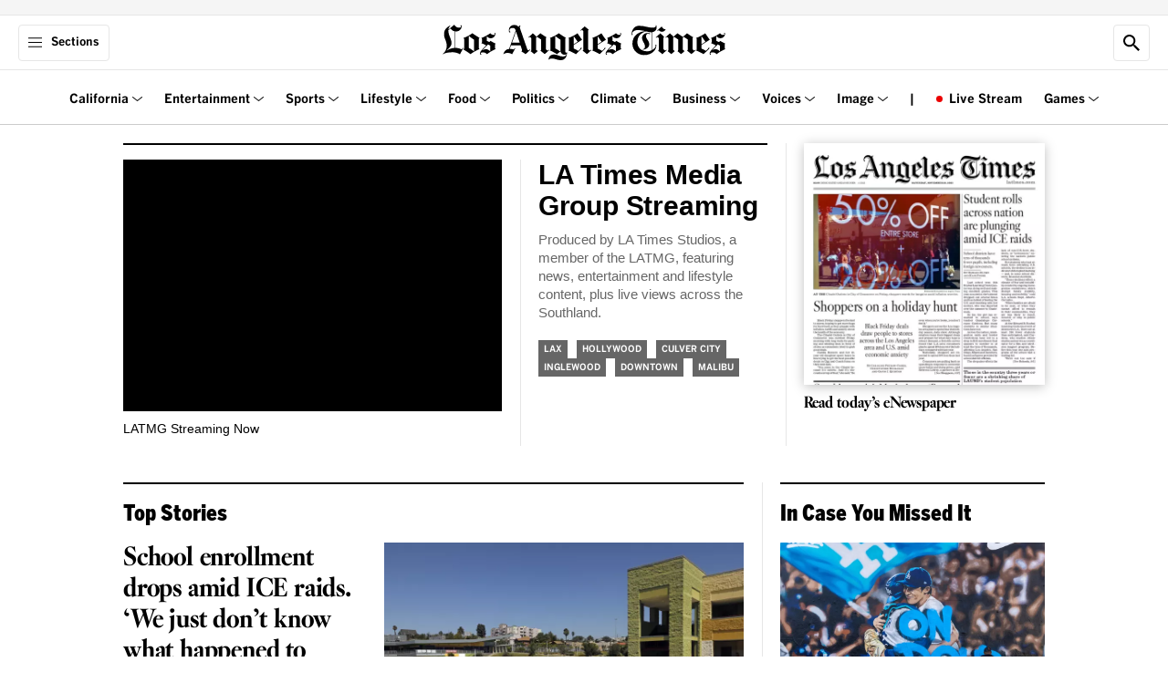

--- FILE ---
content_type: image/svg+xml
request_url: https://ca-times.brightspotcdn.com/4f/96/2b67233444c88f7c45385dfb6d84/la25-games-homepageassets-impossiblesudoku.svg
body_size: 60771
content:
<?xml version="1.0" encoding="UTF-8"?>
<svg id="Layer_2" data-name="Layer 2" xmlns="http://www.w3.org/2000/svg" xmlns:xlink="http://www.w3.org/1999/xlink" viewBox="0 0 1000 1000">
  <defs>
    <style>
      .cls-1 {
        fill: none;
      }

      .cls-2 {
        clip-path: url(#clippath-1);
      }

      .cls-3 {
        fill-rule: evenodd;
      }

      .cls-4 {
        fill: #fff;
      }

      .cls-5 {
        fill: #b4e592;
      }

      .cls-6 {
        fill: #ff6859;
      }

      .cls-7 {
        clip-path: url(#clippath);
      }
    </style>
    <clipPath id="clippath">
      <path class="cls-1" d="M364.3,634.23s-.1.2-.2.3c-4.8,6.9-6.2,15.7-4.1,23.9,6.3,23.9,17.7,64.3,45.7,90.6,33.1,31.2,63.3,4.8,63.3,4.8,0,0-19.6,3.3-31.7-2.7-15.4-7.6-25.4-15.2-48.3-49.5-33.3-49.8-18-73.5-18-73.5,0,0,0-.6-.5-.6s-2.3,1.1-6.2,6.7h0ZM406.9,747.93c-28.8-27-39.9-69.5-45.3-89.8-2.1-7.9-.7-16.1,3.9-22.6l.2-.3c.6-.9,1.2-1.7,1.7-2.3-2.8,9.9-4.2,32.7,20.3,69.6,22.2,33.4,32.6,42.1,49,50.1,8.2,4,19.3,4,26.3,3.6-4.9,2.9-12.9,6.5-22.8,6.5s-21.3-3.6-33.3-14.8h0Z"/>
    </clipPath>
    <clipPath id="clippath-1">
      <path class="cls-1" d="M587.7,698.43c-4.3,19.4-41.1,42.1-59.4,52.4-5.4,3-6,8.5-.4,11.5,2.1,1.1,4.6,1.5,7,1.2,4.6-.6,8.9-1.8,14.3-4,1.1-.4,2.1-.9,3.2-1.4,11.3-5,21.5-12.1,30.5-20.4l10.4-9.6c1.9-1.7,3.8-3.3,5.8-4.9,7.7-6.2,18-15.6,23.5-22.5,14.1-17.9,28.8-43.3,7.8-70.5-2.9-3.7-5.8-5.4-8.6-5.4-15.7,0-29.2,51.5-34.1,73.6h0ZM528.6,760.93c-2-1.1-3.1-2.5-3.1-4s1.3-3.4,3.5-4.7c20.6-11.5,55.8-33.8,60.2-53.4,7.4-33.1,19.5-69.5,31.3-72.1.4-.1.8-.1,1.2-.1,2.4,0,4.8,1.5,7.3,4.7,20.3,26.2,6.5,50.4-7.8,68.5-5.4,6.9-15.8,16.3-23.2,22.2-2.2,1.8-4.1,3.4-5.9,5l-10.4,9.6c-9.4,8.6-19.5,15.4-30.1,20.1-1,.4-2.1.9-3.1,1.3-5.6,2.3-9.6,3.4-13.9,3.9h-1.2c-1.7,0-3.4-.4-4.8-1.1v.1Z"/>
    </clipPath>
  </defs>
  <rect class="cls-5" width="1000" height="1000"/>
  <g id="Layer_2-2" data-name="Layer 2-2">
    <g>
      <g>
        <path d="M123.1,303.83h11.3v-35.3c-3.1,1.7-7.4,2.9-11.2,2.9v-14.1c4.9-.2,8.6-1.5,11.5-4.1h16.4v50.6h9.8v13.3h-37.8v-13.3h0Z"/>
        <path d="M167.5,341.03l10.4-9.7c4.1,4.4,10.2,6.6,14.8,6.6s9.3-2.3,9.3-7.1-5.2-7.5-13.2-7.5h-3.6v-12.4h3.6c11,0,11.9-3.7,11.9-6.4s-1.7-5.3-7.5-5.3-9.2.9-14.2,5.2l-9.1-10.9c6.2-5.4,16.1-8.3,25.3-8.3,14.1,0,22.5,5.4,22.5,16.5s-4.1,12.9-12.3,14.7c9.6,1.5,14.6,8,14.6,15.6,0,12.7-10.8,19.5-26.5,19.5s-19.6-3.5-26-10.5h0Z"/>
        <path d="M254,255.23h-29.5v-13.7h47v12.5l-23.6,51.4h-17.5l23.5-50.3h0l.1.1Z"/>
        <path d="M269.2,333.43c0-7.7,6.4-13.5,13-16.3-6.3-3.5-10.1-7.3-10.1-15.5s7.8-16.5,23.9-16.5,23.9,8.3,23.9,16.5-3.7,12.3-9.8,15c7.2,3.2,12.8,7,12.8,16.7s-10.1,18.1-26.9,18.1-26.9-6.4-26.9-18.1l.1.1ZM305.6,332.43c0-4-2.9-6.2-10.8-9.2-4.7,2.4-8.2,5.5-8.2,9.2s3.1,7.6,9.5,7.6,9.5-3.6,9.5-7.6ZM303.3,303.33c0-2.6-1.7-6.2-7.2-6.2s-7.3,3.1-7.3,6.1c0,4.2,3.6,6.3,8.6,8,4.1-2.2,5.9-4.6,5.9-7.9Z"/>
        <path d="M419.7,339.13h-31.1v-12.5l29.1-40.2h18.7v39.3h10.8v13.4h-10.8v11.2h-16.7v-11.2h0ZM419.7,325.73v-18.6h-.2l-13.3,18.6h13.5Z"/>
        <path d="M506.1,319.43c0-26.5,16.4-34.3,29.5-34.3s16,2.9,19.9,5.5l-7.2,11.6c-3.8-2.4-7-3.6-11.9-3.6s-12.2,4.5-13.4,14.5c4.7-3,9.5-4.6,15-4.6,10.5,0,20.9,5,20.9,20.4s-10.4,22.5-25.4,22.5-27.5-11.6-27.5-32h.1ZM542.9,329.83c0-4.1-1.5-8.6-8.5-8.6s-8.6,1.4-11.4,3.6c.3,9.1,3.9,13.9,11.3,13.9s8.6-4.7,8.6-8.8h0v-.1Z"/>
        <path d="M332,301.23l7.2-11.2c3.8,2.4,7,3.6,11.9,3.6s12.2-4.9,13.4-14.9c-4.7,3-9.5,4.6-15,4.6-10.5,0-20.9-5-20.9-20.4s10.4-22.5,25.4-22.5,27.5,11.6,27.5,32-16.4,34.3-29.5,34.3-16-2.9-19.9-5.5h-.1ZM364.5,267.23c-.3-9.1-3.9-13.5-11.3-13.5s-8.6,4.3-8.6,8.4,1.5,8.6,8.5,8.6,8.6-1.4,11.4-3.6h0v.1Z"/>
        <path d="M445.7,304.23c0-9.2,1.3-18.4,18.1-29.2,10.1-6.5,14-8.1,14-14.4s-2.4-5.9-6.5-5.9-9.6,3.2-13.3,8.4l-12-8.8c5.9-8.2,13.7-13.9,25.8-13.9s22.7,7.3,22.7,19-1,12.8-13.2,20.6c-8.3,5.3-14.6,9.3-14.9,12.3h28.6v13.3h-49.3v-1.4h0Z"/>
        <path d="M574.8,297.33h11.3v-35.3c-3.1,1.7-7.4,2.9-11.2,2.9v-14.1c4.9-.2,8.6-1.5,11.5-4.1h16.4v50.6h9.8v13.3h-37.8v-13.3h0Z"/>
        <path d="M619.1,334.53l10.4-9.7c4.1,4.4,10.2,6.6,14.8,6.6s9.3-2.3,9.3-7.1-5.2-7.5-13.2-7.5h-3.6v-12.4h3.6c11,0,11.9-3.7,11.9-6.4s-1.7-5.3-7.5-5.3-9.2.9-14.2,5.2l-9.1-10.9c6.2-5.4,16.1-8.3,25.3-8.3,14.1,0,22.5,5.4,22.5,16.5s-4.1,12.9-12.3,14.7c9.6,1.5,14.6,8,14.6,15.6,0,12.7-10.8,19.5-26.5,19.5s-19.6-3.5-26-10.5h0Z"/>
        <path d="M705.7,248.83h-29.5v-13.7h47v12.5l-23.6,51.4h-17.5l23.5-50.3h0l.1.1Z"/>
        <path d="M720.9,326.93c0-7.7,6.4-13.5,13-16.3-6.3-3.5-10.1-7.3-10.1-15.5s7.8-16.5,23.9-16.5,23.9,8.3,23.9,16.5-3.7,12.3-9.8,15c7.2,3.2,12.8,7,12.8,16.7s-10.1,18.1-26.9,18.1-26.9-6.4-26.9-18.1l.1.1ZM757.2,325.93c0-4-2.9-6.2-10.8-9.2-4.7,2.4-8.2,5.5-8.2,9.2s3.1,7.6,9.5,7.6,9.5-3.6,9.5-7.6h0ZM755,296.83c0-2.6-1.7-6.2-7.2-6.2s-7.3,3.1-7.3,6.1c0,4.2,3.6,6.3,8.6,8,4.1-2.2,5.9-4.6,5.9-7.9Z"/>
        <path d="M871.3,332.63h-31.1v-12.5l29.1-40.2h18.7v39.3h10.8v13.4h-10.8v11.2h-16.7v-11.2h0ZM871.3,319.23v-18.6h-.2l-13.3,18.6h13.5Z"/>
        <path d="M783.7,294.73l7.2-11.2c3.8,2.4,7,3.6,11.9,3.6s12.2-4.9,13.4-14.9c-4.7,3-9.5,4.6-15,4.6-10.5,0-20.9-5-20.9-20.4s10.4-22.5,25.4-22.5,27.5,11.6,27.5,32-16.4,34.3-29.5,34.3-16-2.9-19.9-5.5h-.1ZM816.2,260.73c-.3-9.1-3.9-13.5-11.3-13.5s-8.6,4.3-8.6,8.4,1.5,8.6,8.5,8.6,8.6-1.4,11.4-3.6h0v.1Z"/>
        <path d="M123.1,414.63h11.3v-35.3c-3.1,1.7-7.4,2.9-11.2,2.9v-14.1c4.9-.2,8.6-1.5,11.5-4.1h16.4v50.6h9.8v13.3h-37.8v-13.3h0Z"/>
        <path d="M167.5,451.83l10.4-9.7c4.1,4.4,10.2,6.6,14.8,6.6s9.3-2.3,9.3-7.1-5.2-7.5-13.2-7.5h-3.6v-12.4h3.6c11,0,11.9-3.7,11.9-6.4s-1.7-5.3-7.5-5.3-9.2.9-14.2,5.2l-9.1-10.9c6.2-5.4,16.1-8.3,25.3-8.3,14.1,0,22.5,5.4,22.5,16.5s-4.1,12.9-12.3,14.7c9.6,1.5,14.6,8,14.6,15.6,0,12.7-10.8,19.5-26.5,19.5s-19.6-3.5-26-10.5h0Z"/>
        <path d="M254,366.13h-29.5v-13.7h47v12.5l-23.6,51.4h-17.5l23.5-50.3h0l.1.1Z"/>
        <path d="M269.2,444.23c0-7.7,6.4-13.5,13-16.3-6.3-3.5-10.1-7.3-10.1-15.5s7.8-16.5,23.9-16.5,23.9,8.3,23.9,16.5-3.7,12.3-9.8,15c7.2,3.2,12.8,7,12.8,16.7s-10.1,18.1-26.9,18.1-26.9-6.4-26.9-18.1l.1.1ZM305.6,443.23c0-4-2.9-6.2-10.8-9.2-4.7,2.4-8.2,5.5-8.2,9.2s3.1,7.6,9.5,7.6,9.5-3.6,9.5-7.6ZM303.3,414.13c0-2.6-1.7-6.2-7.2-6.2s-7.3,3.1-7.3,6.1c0,4.2,3.6,6.3,8.6,8,4.1-2.2,5.9-4.6,5.9-7.9Z"/>
        <path d="M419.7,449.93h-31.1v-12.5l29.1-40.2h18.7v39.3h10.8v13.4h-10.8v11.2h-16.7v-11.2h0ZM419.7,436.53v-18.6h-.2l-13.3,18.6h13.5Z"/>
        <path d="M506.1,430.33c0-26.5,16.4-34.3,29.5-34.3s16,2.9,19.9,5.5l-7.2,11.6c-3.8-2.4-7-3.6-11.9-3.6s-12.2,4.5-13.4,14.5c4.7-3,9.5-4.6,15-4.6,10.5,0,20.9,5,20.9,20.4s-10.4,22.5-25.4,22.5-27.5-11.6-27.5-32h.1ZM542.9,440.73c0-4.1-1.5-8.6-8.5-8.6s-8.6,1.4-11.4,3.6c.3,9.1,3.9,13.9,11.3,13.9s8.6-4.7,8.6-8.8h0v-.1Z"/>
        <path d="M332,412.13l7.2-11.2c3.8,2.4,7,3.6,11.9,3.6s12.2-4.9,13.4-14.9c-4.7,3-9.5,4.6-15,4.6-10.5,0-20.9-5-20.9-20.4s10.4-22.5,25.4-22.5,27.5,11.6,27.5,32-16.4,34.3-29.5,34.3-16-2.9-19.9-5.5h-.1ZM364.5,378.03c-.3-9.1-3.9-13.5-11.3-13.5s-8.6,4.3-8.6,8.4,1.5,8.6,8.5,8.6,8.6-1.4,11.4-3.6h0v.1Z"/>
        <path d="M445.7,415.03c0-9.2,1.3-18.4,18.1-29.2,10.1-6.5,14-8.1,14-14.4s-2.4-5.9-6.5-5.9-9.6,3.2-13.3,8.4l-12-8.8c5.9-8.2,13.7-13.9,25.8-13.9s22.7,7.3,22.7,19-1,12.8-13.2,20.6c-8.3,5.3-14.6,9.3-14.9,12.3h28.6v13.3h-49.3v-1.4h0Z"/>
        <path d="M574.8,408.23h11.3v-35.3c-3.1,1.7-7.4,2.9-11.2,2.9v-14.1c4.9-.2,8.6-1.5,11.5-4.1h16.4v50.6h9.8v13.3h-37.8v-13.3h0Z"/>
        <path d="M619.1,445.33l10.4-9.7c4.1,4.4,10.2,6.6,14.8,6.6s9.3-2.3,9.3-7.1-5.2-7.5-13.2-7.5h-3.6v-12.4h3.6c11,0,11.9-3.7,11.9-6.4s-1.7-5.3-7.5-5.3-9.2.9-14.2,5.2l-9.1-10.9c6.2-5.4,16.1-8.3,25.3-8.3,14.1,0,22.5,5.4,22.5,16.5s-4.1,12.9-12.3,14.7c9.6,1.5,14.6,8,14.6,15.6,0,12.7-10.8,19.5-26.5,19.5s-19.6-3.5-26-10.5h0Z"/>
        <path d="M705.7,359.63h-29.5v-13.7h47v12.5l-23.6,51.4h-17.5l23.5-50.3h0l.1.1Z"/>
        <path d="M720.9,437.73c0-7.7,6.4-13.5,13-16.3-6.3-3.5-10.1-7.3-10.1-15.5s7.8-16.5,23.9-16.5,23.9,8.3,23.9,16.5-3.7,12.3-9.8,15c7.2,3.2,12.8,7,12.8,16.7s-10.1,18.1-26.9,18.1-26.9-6.4-26.9-18.1l.1.1ZM757.2,436.83c0-4-2.9-6.2-10.8-9.2-4.7,2.4-8.2,5.5-8.2,9.2s3.1,7.6,9.5,7.6,9.5-3.6,9.5-7.6h0ZM755,407.73c0-2.6-1.7-6.2-7.2-6.2s-7.3,3.1-7.3,6.1c0,4.2,3.6,6.3,8.6,8,4.1-2.2,5.9-4.6,5.9-7.9Z"/>
        <path d="M871.3,443.43h-31.1v-12.5l29.1-40.2h18.7v39.3h10.8v13.4h-10.8v11.2h-16.7v-11.2h0ZM871.3,430.03v-18.6h-.2l-13.3,18.6h13.5Z"/>
        <path d="M783.7,405.63l7.2-11.2c3.8,2.4,7,3.6,11.9,3.6s12.2-4.9,13.4-14.9c-4.7,3-9.5,4.6-15,4.6-10.5,0-20.9-5-20.9-20.4s10.4-22.5,25.4-22.5,27.5,11.6,27.5,32-16.4,34.3-29.5,34.3-16-2.9-19.9-5.5h-.1ZM816.2,371.53c-.3-9.1-3.9-13.5-11.3-13.5s-8.6,4.3-8.6,8.4,1.5,8.6,8.5,8.6,8.6-1.4,11.4-3.6h0v.1Z"/>
        <path d="M123.1,525.53h11.3v-35.3c-3.1,1.7-7.4,2.9-11.2,2.9v-14.1c4.9-.2,8.6-1.5,11.5-4.1h16.4v50.6h9.8v13.3h-37.8v-13.3h0Z"/>
        <path d="M167.5,562.63l10.4-9.7c4.1,4.4,10.2,6.6,14.8,6.6s9.3-2.3,9.3-7.1-5.2-7.5-13.2-7.5h-3.6v-12.4h3.6c11,0,11.9-3.7,11.9-6.4s-1.7-5.3-7.5-5.3-9.2.9-14.2,5.2l-9.1-10.9c6.2-5.4,16.1-8.3,25.3-8.3,14.1,0,22.5,5.4,22.5,16.5s-4.1,12.9-12.3,14.7c9.6,1.5,14.6,8,14.6,15.6,0,12.7-10.8,19.5-26.5,19.5s-19.6-3.5-26-10.5h0Z"/>
        <path d="M254,476.93h-29.5v-13.7h47v12.5l-23.6,51.4h-17.5l23.5-50.3h0l.1.1Z"/>
        <path d="M269.2,555.03c0-7.7,6.4-13.5,13-16.3-6.3-3.5-10.1-7.3-10.1-15.5s7.8-16.5,23.9-16.5,23.9,8.3,23.9,16.5-3.7,12.3-9.8,15c7.2,3.2,12.8,7,12.8,16.7s-10.1,18.1-26.9,18.1-26.9-6.4-26.9-18.1l.1.1ZM305.6,554.13c0-4-2.9-6.2-10.8-9.2-4.7,2.4-8.2,5.5-8.2,9.2s3.1,7.6,9.5,7.6,9.5-3.6,9.5-7.6ZM303.3,525.03c0-2.6-1.7-6.2-7.2-6.2s-7.3,3.1-7.3,6.1c0,4.2,3.6,6.3,8.6,8,4.1-2.2,5.9-4.6,5.9-7.9h0Z"/>
        <path d="M419.7,560.73h-31.1v-12.5l29.1-40.2h18.7v39.3h10.8v13.4h-10.8v11.2h-16.7v-11.2ZM419.7,547.33v-18.6h-.2l-13.3,18.6h13.5Z"/>
        <path d="M506.1,541.13c0-26.5,16.4-34.3,29.5-34.3s16,2.9,19.9,5.5l-7.2,11.6c-3.8-2.4-7-3.6-11.9-3.6s-12.2,4.5-13.4,14.5c4.7-3,9.5-4.6,15-4.6,10.5,0,20.9,5,20.9,20.4s-10.4,22.5-25.4,22.5-27.5-11.6-27.5-32h.1ZM542.9,551.53c0-4.1-1.5-8.6-8.5-8.6s-8.6,1.4-11.4,3.6c.3,9.1,3.9,13.9,11.3,13.9s8.6-4.7,8.6-8.8h0v-.1Z"/>
        <path d="M332,522.93l7.2-11.2c3.8,2.4,7,3.6,11.9,3.6s12.2-4.9,13.4-14.9c-4.7,3-9.5,4.6-15,4.6-10.5,0-20.9-5-20.9-20.4s10.4-22.5,25.4-22.5,27.5,11.6,27.5,32-16.4,34.3-29.5,34.3-16-2.9-19.9-5.5h-.1ZM364.5,488.83c-.3-9.1-3.9-13.5-11.3-13.5s-8.6,4.3-8.6,8.4,1.5,8.6,8.5,8.6,8.6-1.4,11.4-3.6h0v.1Z"/>
        <path d="M445.7,525.83c0-9.2,1.3-18.4,18.1-29.2,10.1-6.5,14-8.1,14-14.4s-2.4-5.9-6.5-5.9-9.6,3.2-13.3,8.4l-12-8.8c5.9-8.2,13.7-13.9,25.8-13.9s22.7,7.3,22.7,19-1,12.8-13.2,20.6c-8.3,5.3-14.6,9.3-14.9,12.3h28.6v13.3h-49.3v-1.4h0Z"/>
        <path d="M574.8,519.03h11.3v-35.3c-3.1,1.7-7.4,2.9-11.2,2.9v-14.1c4.9-.2,8.6-1.5,11.5-4.1h16.4v50.6h9.8v13.3h-37.8v-13.3h0Z"/>
        <path d="M619.1,556.23l10.4-9.7c4.1,4.4,10.2,6.6,14.8,6.6s9.3-2.3,9.3-7.1-5.2-7.5-13.2-7.5h-3.6v-12.4h3.6c11,0,11.9-3.7,11.9-6.4s-1.7-5.3-7.5-5.3-9.2.9-14.2,5.2l-9.1-10.9c6.2-5.4,16.1-8.3,25.3-8.3,14.1,0,22.5,5.4,22.5,16.5s-4.1,12.9-12.3,14.7c9.6,1.5,14.6,8,14.6,15.6,0,12.7-10.8,19.5-26.5,19.5s-19.6-3.5-26-10.5h0Z"/>
        <path d="M705.7,470.53h-29.5v-13.7h47v12.5l-23.6,51.4h-17.5l23.5-50.3h0l.1.1Z"/>
        <path d="M720.9,548.63c0-7.7,6.4-13.5,13-16.3-6.3-3.5-10.1-7.3-10.1-15.5s7.8-16.5,23.9-16.5,23.9,8.3,23.9,16.5-3.7,12.3-9.8,15c7.2,3.2,12.8,7,12.8,16.7s-10.1,18.1-26.9,18.1-26.9-6.4-26.9-18.1l.1.1ZM757.2,547.63c0-4-2.9-6.2-10.8-9.2-4.7,2.4-8.2,5.5-8.2,9.2s3.1,7.6,9.5,7.6,9.5-3.6,9.5-7.6h0ZM755,518.53c0-2.6-1.7-6.2-7.2-6.2s-7.3,3.1-7.3,6.1c0,4.2,3.6,6.3,8.6,8,4.1-2.2,5.9-4.6,5.9-7.9h0Z"/>
        <path d="M871.3,554.23h-31.1v-12.5l29.1-40.2h18.7v39.3h10.8v13.4h-10.8v11.2h-16.7v-11.2ZM871.3,540.93v-18.6h-.2l-13.3,18.6h13.5Z"/>
        <path d="M783.7,516.43l7.2-11.2c3.8,2.4,7,3.6,11.9,3.6s12.2-4.9,13.4-14.9c-4.7,3-9.5,4.6-15,4.6-10.5,0-20.9-5-20.9-20.4s10.4-22.5,25.4-22.5,27.5,11.6,27.5,32-16.4,34.3-29.5,34.3-16-2.9-19.9-5.5h-.1ZM816.2,482.43c-.3-9.1-3.9-13.5-11.3-13.5s-8.6,4.3-8.6,8.4,1.5,8.6,8.5,8.6,8.6-1.4,11.4-3.6h0v.1Z"/>
        <path d="M123.1,636.33h11.3v-35.3c-3.1,1.7-7.4,2.9-11.2,2.9v-14.1c4.9-.2,8.6-1.5,11.5-4.1h16.4v50.6h9.8v13.3h-37.8v-13.3h0Z"/>
        <path d="M167.5,673.53l10.4-9.7c4.1,4.4,10.2,6.6,14.8,6.6s9.3-2.3,9.3-7.1-5.2-7.5-13.2-7.5h-3.6v-12.4h3.6c11,0,11.9-3.7,11.9-6.4s-1.7-5.3-7.5-5.3-9.2.9-14.2,5.2l-9.1-10.9c6.2-5.4,16.1-8.3,25.3-8.3,14.1,0,22.5,5.4,22.5,16.5s-4.1,12.9-12.3,14.7c9.6,1.5,14.6,8,14.6,15.6,0,12.7-10.8,19.5-26.5,19.5s-19.6-3.5-26-10.5h0Z"/>
        <path d="M254,587.83h-29.5v-13.7h47v12.5l-23.6,51.4h-17.5l23.5-50.3h0l.1.1Z"/>
        <path d="M269.2,665.93c0-7.7,6.4-13.5,13-16.3-6.3-3.5-10.1-7.3-10.1-15.5s7.8-16.5,23.9-16.5,23.9,8.3,23.9,16.5-3.7,12.3-9.8,15c7.2,3.2,12.8,7,12.8,16.7s-10.1,18.1-26.9,18.1-26.9-6.4-26.9-18.1l.1.1ZM305.6,664.93c0-4-2.9-6.2-10.8-9.2-4.7,2.4-8.2,5.5-8.2,9.2s3.1,7.6,9.5,7.6,9.5-3.6,9.5-7.6ZM303.3,635.83c0-2.6-1.7-6.2-7.2-6.2s-7.3,3.1-7.3,6.1c0,4.2,3.6,6.3,8.6,8,4.1-2.2,5.9-4.6,5.9-7.9h0Z"/>
        <path d="M419.7,671.53h-31.1v-12.5l29.1-40.2h18.7v39.3h10.8v13.4h-10.8v11.2h-16.7v-11.2ZM419.7,658.23v-18.6h-.2l-13.3,18.6h13.5Z"/>
        <path d="M506.1,652.03c0-26.5,16.4-34.3,29.5-34.3s16,2.9,19.9,5.5l-7.2,11.6c-3.8-2.4-7-3.6-11.9-3.6s-12.2,4.5-13.4,14.5c4.7-3,9.5-4.6,15-4.6,10.5,0,20.9,5,20.9,20.4s-10.4,22.5-25.4,22.5-27.5-11.6-27.5-32h.1ZM542.9,662.33c0-4.1-1.5-8.6-8.5-8.6s-8.6,1.4-11.4,3.6c.3,9.1,3.9,13.9,11.3,13.9s8.6-4.7,8.6-8.8h0v-.1Z"/>
        <path d="M332,633.73l7.2-11.2c3.8,2.4,7,3.6,11.9,3.6s12.2-4.9,13.4-14.9c-4.7,3-9.5,4.6-15,4.6-10.5,0-20.9-5-20.9-20.4s10.4-22.5,25.4-22.5,27.5,11.6,27.5,32-16.4,34.3-29.5,34.3-16-2.9-19.9-5.5h-.1ZM364.5,599.73c-.3-9.1-3.9-13.5-11.3-13.5s-8.6,4.3-8.6,8.4,1.5,8.6,8.5,8.6,8.6-1.4,11.4-3.6h0v.1Z"/>
        <path d="M445.7,636.63c0-9.2,1.3-18.4,18.1-29.2,10.1-6.5,14-8.1,14-14.4s-2.4-5.9-6.5-5.9-9.6,3.2-13.3,8.4l-12-8.8c5.9-8.2,13.7-13.9,25.8-13.9s22.7,7.3,22.7,19-1,12.8-13.2,20.6c-8.3,5.3-14.6,9.3-14.9,12.3h28.6v13.3h-49.3v-1.4h0Z"/>
        <path d="M574.8,629.83h11.3v-35.3c-3.1,1.7-7.4,2.9-11.2,2.9v-14.1c4.9-.2,8.6-1.5,11.5-4.1h16.4v50.6h9.8v13.3h-37.8v-13.3h0Z"/>
        <path d="M619.1,667.03l10.4-9.7c4.1,4.4,10.2,6.6,14.8,6.6s9.3-2.3,9.3-7.1-5.2-7.5-13.2-7.5h-3.6v-12.4h3.6c11,0,11.9-3.7,11.9-6.4s-1.7-5.3-7.5-5.3-9.2.9-14.2,5.2l-9.1-10.9c6.2-5.4,16.1-8.3,25.3-8.3,14.1,0,22.5,5.4,22.5,16.5s-4.1,12.9-12.3,14.7c9.6,1.5,14.6,8,14.6,15.6,0,12.7-10.8,19.5-26.5,19.5s-19.6-3.5-26-10.5h0Z"/>
        <path d="M705.7,581.33h-29.5v-13.7h47v12.5l-23.6,51.4h-17.5l23.5-50.3h0l.1.1Z"/>
        <path d="M720.9,659.43c0-7.7,6.4-13.5,13-16.3-6.3-3.5-10.1-7.3-10.1-15.5s7.8-16.5,23.9-16.5,23.9,8.3,23.9,16.5-3.7,12.3-9.8,15c7.2,3.2,12.8,7,12.8,16.7s-10.1,18.1-26.9,18.1-26.9-6.4-26.9-18.1l.1.1ZM757.2,658.43c0-4-2.9-6.2-10.8-9.2-4.7,2.4-8.2,5.5-8.2,9.2s3.1,7.6,9.5,7.6,9.5-3.6,9.5-7.6h0ZM755,629.33c0-2.6-1.7-6.2-7.2-6.2s-7.3,3.1-7.3,6.1c0,4.2,3.6,6.3,8.6,8,4.1-2.2,5.9-4.6,5.9-7.9h0Z"/>
        <path d="M871.3,665.13h-31.1v-12.5l29.1-40.2h18.7v39.3h10.8v13.4h-10.8v11.2h-16.7v-11.2ZM871.3,651.73v-18.6h-.2l-13.3,18.6h13.5Z"/>
        <path d="M783.7,627.23l7.2-11.2c3.8,2.4,7,3.6,11.9,3.6s12.2-4.9,13.4-14.9c-4.7,3-9.5,4.6-15,4.6-10.5,0-20.9-5-20.9-20.4s10.4-22.5,25.4-22.5,27.5,11.6,27.5,32-16.4,34.3-29.5,34.3-16-2.9-19.9-5.5h-.1ZM816.2,593.23c-.3-9.1-3.9-13.5-11.3-13.5s-8.6,4.3-8.6,8.4,1.5,8.6,8.5,8.6,8.6-1.4,11.4-3.6h0v.1Z"/>
        <path class="cls-6" d="M112.6,303.83h11.3v-35.3c-3.1,1.7-7.4,2.9-11.2,2.9v-14.1c4.9-.2,8.6-1.5,11.5-4.1h16.4v50.6h9.8v13.3h-37.8v-13.3h0Z"/>
        <path class="cls-6" d="M157,341.03l10.4-9.7c4.1,4.4,10.2,6.6,14.8,6.6s9.3-2.3,9.3-7.1-5.2-7.5-13.2-7.5h-3.6v-12.4h3.6c11,0,11.9-3.7,11.9-6.4s-1.7-5.3-7.5-5.3-9.2.9-14.2,5.2l-9.1-10.9c6.2-5.4,16.1-8.3,25.3-8.3,14.1,0,22.5,5.4,22.5,16.5s-4.1,12.9-12.3,14.7c9.6,1.5,14.6,8,14.6,15.6,0,12.7-10.8,19.5-26.5,19.5s-19.6-3.5-26-10.5h0Z"/>
        <path class="cls-6" d="M243.5,255.23h-29.5v-13.7h47v12.5l-23.6,51.4h-17.5l23.5-50.3h0l.1.1Z"/>
        <path class="cls-6" d="M258.7,333.43c0-7.7,6.4-13.5,13-16.3-6.3-3.5-10.1-7.3-10.1-15.5s7.8-16.5,23.9-16.5,23.9,8.3,23.9,16.5-3.7,12.3-9.8,15c7.2,3.2,12.8,7,12.8,16.7s-10.1,18.1-26.9,18.1-26.9-6.4-26.9-18.1l.1.1ZM295.1,332.43c0-4-2.9-6.2-10.8-9.2-4.7,2.4-8.2,5.5-8.2,9.2s3.1,7.6,9.5,7.6,9.5-3.6,9.5-7.6ZM292.8,303.33c0-2.6-1.7-6.2-7.2-6.2s-7.3,3.1-7.3,6.1c0,4.2,3.6,6.3,8.6,8,4.1-2.2,5.9-4.6,5.9-7.9Z"/>
        <path class="cls-6" d="M409.2,339.13h-31.1v-12.5l29.1-40.2h18.7v39.3h10.8v13.4h-10.8v11.2h-16.7v-11.2h0ZM409.2,325.73v-18.6h-.2l-13.3,18.6h13.5Z"/>
        <path class="cls-6" d="M495.7,319.43c0-26.5,16.4-34.3,29.5-34.3s16,2.9,19.9,5.5l-7.2,11.6c-3.8-2.4-7-3.6-11.9-3.6s-12.2,4.5-13.4,14.5c4.7-3,9.5-4.6,15-4.6,10.5,0,20.9,5,20.9,20.4s-10.4,22.5-25.4,22.5-27.5-11.6-27.5-32h.1ZM532.4,329.83c0-4.1-1.5-8.6-8.5-8.6s-8.6,1.4-11.4,3.6c.3,9.1,3.9,13.9,11.3,13.9s8.6-4.7,8.6-8.8h0v-.1Z"/>
        <path class="cls-6" d="M321.5,301.23l7.2-11.2c3.8,2.4,7,3.6,11.9,3.6s12.2-4.9,13.4-14.9c-4.7,3-9.5,4.6-15,4.6-10.5,0-20.9-5-20.9-20.4s10.4-22.5,25.4-22.5,27.5,11.6,27.5,32-16.4,34.3-29.5,34.3-16-2.9-19.9-5.5h-.1ZM354,267.23c-.3-9.1-3.9-13.5-11.3-13.5s-8.6,4.3-8.6,8.4,1.5,8.6,8.5,8.6,8.6-1.4,11.4-3.6h0v.1Z"/>
        <path class="cls-6" d="M435.2,304.23c0-9.2,1.3-18.4,18.1-29.2,10.1-6.5,14-8.1,14-14.4s-2.4-5.9-6.5-5.9-9.6,3.2-13.3,8.4l-12-8.8c5.9-8.2,13.7-13.9,25.8-13.9s22.7,7.3,22.7,19-1,12.8-13.2,20.6c-8.3,5.3-14.6,9.3-14.9,12.3h28.6v13.3h-49.3v-1.4h0Z"/>
        <path class="cls-6" d="M564.3,297.33h11.3v-35.3c-3.1,1.7-7.4,2.9-11.2,2.9v-14.1c4.9-.2,8.6-1.5,11.5-4.1h16.4v50.6h9.8v13.3h-37.8v-13.3h0Z"/>
        <path class="cls-6" d="M608.6,334.53l10.4-9.7c4.1,4.4,10.2,6.6,14.8,6.6s9.3-2.3,9.3-7.1-5.2-7.5-13.2-7.5h-3.6v-12.4h3.6c11,0,11.9-3.7,11.9-6.4s-1.7-5.3-7.5-5.3-9.2.9-14.2,5.2l-9.1-10.9c6.2-5.4,16.1-8.3,25.3-8.3,14.1,0,22.5,5.4,22.5,16.5s-4.1,12.9-12.3,14.7c9.6,1.5,14.6,8,14.6,15.6,0,12.7-10.8,19.5-26.5,19.5s-19.6-3.5-26-10.5h0Z"/>
        <path class="cls-6" d="M695.2,248.83h-29.5v-13.7h47v12.5l-23.6,51.4h-17.5l23.5-50.3h0l.1.1Z"/>
        <path class="cls-6" d="M710.4,326.93c0-7.7,6.4-13.5,13-16.3-6.3-3.5-10.1-7.3-10.1-15.5s7.8-16.5,23.9-16.5,23.9,8.3,23.9,16.5-3.7,12.3-9.8,15c7.2,3.2,12.8,7,12.8,16.7s-10.1,18.1-26.9,18.1-26.9-6.4-26.9-18.1l.1.1ZM746.7,325.93c0-4-2.9-6.2-10.8-9.2-4.7,2.4-8.2,5.5-8.2,9.2s3.1,7.6,9.5,7.6,9.5-3.6,9.5-7.6h0ZM744.5,296.83c0-2.6-1.7-6.2-7.2-6.2s-7.3,3.1-7.3,6.1c0,4.2,3.6,6.3,8.6,8,4.1-2.2,5.9-4.6,5.9-7.9Z"/>
        <path class="cls-6" d="M860.8,332.63h-31.1v-12.5l29.1-40.2h18.7v39.3h10.8v13.4h-10.8v11.2h-16.7v-11.2h0ZM860.8,319.23v-18.6h-.2l-13.3,18.6h13.5Z"/>
        <path class="cls-6" d="M773.2,294.73l7.2-11.2c3.8,2.4,7,3.6,11.9,3.6s12.2-4.9,13.4-14.9c-4.7,3-9.5,4.6-15,4.6-10.5,0-20.9-5-20.9-20.4s10.4-22.5,25.4-22.5,27.5,11.6,27.5,32-16.4,34.3-29.5,34.3-16-2.9-19.9-5.5h-.1ZM805.7,260.73c-.3-9.1-3.9-13.5-11.3-13.5s-8.6,4.3-8.6,8.4,1.5,8.6,8.5,8.6,8.6-1.4,11.4-3.6h0v.1Z"/>
        <path class="cls-6" d="M112.6,414.63h11.3v-35.3c-3.1,1.7-7.4,2.9-11.2,2.9v-14.1c4.9-.2,8.6-1.5,11.5-4.1h16.4v50.6h9.8v13.3h-37.8v-13.3h0Z"/>
        <path class="cls-6" d="M157,451.83l10.4-9.7c4.1,4.4,10.2,6.6,14.8,6.6s9.3-2.3,9.3-7.1-5.2-7.5-13.2-7.5h-3.6v-12.4h3.6c11,0,11.9-3.7,11.9-6.4s-1.7-5.3-7.5-5.3-9.2.9-14.2,5.2l-9.1-10.9c6.2-5.4,16.1-8.3,25.3-8.3,14.1,0,22.5,5.4,22.5,16.5s-4.1,12.9-12.3,14.7c9.6,1.5,14.6,8,14.6,15.6,0,12.7-10.8,19.5-26.5,19.5s-19.6-3.5-26-10.5h0Z"/>
        <path class="cls-6" d="M243.5,366.13h-29.5v-13.7h47v12.5l-23.6,51.4h-17.5l23.5-50.3h0l.1.1Z"/>
        <path class="cls-6" d="M258.7,444.23c0-7.7,6.4-13.5,13-16.3-6.3-3.5-10.1-7.3-10.1-15.5s7.8-16.5,23.9-16.5,23.9,8.3,23.9,16.5-3.7,12.3-9.8,15c7.2,3.2,12.8,7,12.8,16.7s-10.1,18.1-26.9,18.1-26.9-6.4-26.9-18.1l.1.1ZM295.1,443.23c0-4-2.9-6.2-10.8-9.2-4.7,2.4-8.2,5.5-8.2,9.2s3.1,7.6,9.5,7.6,9.5-3.6,9.5-7.6ZM292.8,414.13c0-2.6-1.7-6.2-7.2-6.2s-7.3,3.1-7.3,6.1c0,4.2,3.6,6.3,8.6,8,4.1-2.2,5.9-4.6,5.9-7.9Z"/>
        <path class="cls-6" d="M409.2,449.93h-31.1v-12.5l29.1-40.2h18.7v39.3h10.8v13.4h-10.8v11.2h-16.7v-11.2h0ZM409.2,436.53v-18.6h-.2l-13.3,18.6h13.5Z"/>
        <path class="cls-6" d="M495.7,430.33c0-26.5,16.4-34.3,29.5-34.3s16,2.9,19.9,5.5l-7.2,11.6c-3.8-2.4-7-3.6-11.9-3.6s-12.2,4.5-13.4,14.5c4.7-3,9.5-4.6,15-4.6,10.5,0,20.9,5,20.9,20.4s-10.4,22.5-25.4,22.5-27.5-11.6-27.5-32h.1ZM532.4,440.73c0-4.1-1.5-8.6-8.5-8.6s-8.6,1.4-11.4,3.6c.3,9.1,3.9,13.9,11.3,13.9s8.6-4.7,8.6-8.8h0v-.1Z"/>
        <path class="cls-6" d="M321.5,412.13l7.2-11.2c3.8,2.4,7,3.6,11.9,3.6s12.2-4.9,13.4-14.9c-4.7,3-9.5,4.6-15,4.6-10.5,0-20.9-5-20.9-20.4s10.4-22.5,25.4-22.5,27.5,11.6,27.5,32-16.4,34.3-29.5,34.3-16-2.9-19.9-5.5h-.1ZM354,378.03c-.3-9.1-3.9-13.5-11.3-13.5s-8.6,4.3-8.6,8.4,1.5,8.6,8.5,8.6,8.6-1.4,11.4-3.6h0v.1Z"/>
        <path class="cls-6" d="M435.2,415.03c0-9.2,1.3-18.4,18.1-29.2,10.1-6.5,14-8.1,14-14.4s-2.4-5.9-6.5-5.9-9.6,3.2-13.3,8.4l-12-8.8c5.9-8.2,13.7-13.9,25.8-13.9s22.7,7.3,22.7,19-1,12.8-13.2,20.6c-8.3,5.3-14.6,9.3-14.9,12.3h28.6v13.3h-49.3v-1.4h0Z"/>
        <path class="cls-6" d="M564.3,408.23h11.3v-35.3c-3.1,1.7-7.4,2.9-11.2,2.9v-14.1c4.9-.2,8.6-1.5,11.5-4.1h16.4v50.6h9.8v13.3h-37.8v-13.3h0Z"/>
        <path class="cls-6" d="M608.6,445.33l10.4-9.7c4.1,4.4,10.2,6.6,14.8,6.6s9.3-2.3,9.3-7.1-5.2-7.5-13.2-7.5h-3.6v-12.4h3.6c11,0,11.9-3.7,11.9-6.4s-1.7-5.3-7.5-5.3-9.2.9-14.2,5.2l-9.1-10.9c6.2-5.4,16.1-8.3,25.3-8.3,14.1,0,22.5,5.4,22.5,16.5s-4.1,12.9-12.3,14.7c9.6,1.5,14.6,8,14.6,15.6,0,12.7-10.8,19.5-26.5,19.5s-19.6-3.5-26-10.5h0Z"/>
        <path class="cls-6" d="M695.2,359.63h-29.5v-13.7h47v12.5l-23.6,51.4h-17.5l23.5-50.3h0l.1.1Z"/>
        <path class="cls-6" d="M710.4,437.73c0-7.7,6.4-13.5,13-16.3-6.3-3.5-10.1-7.3-10.1-15.5s7.8-16.5,23.9-16.5,23.9,8.3,23.9,16.5-3.7,12.3-9.8,15c7.2,3.2,12.8,7,12.8,16.7s-10.1,18.1-26.9,18.1-26.9-6.4-26.9-18.1l.1.1ZM746.7,436.83c0-4-2.9-6.2-10.8-9.2-4.7,2.4-8.2,5.5-8.2,9.2s3.1,7.6,9.5,7.6,9.5-3.6,9.5-7.6h0ZM744.5,407.73c0-2.6-1.7-6.2-7.2-6.2s-7.3,3.1-7.3,6.1c0,4.2,3.6,6.3,8.6,8,4.1-2.2,5.9-4.6,5.9-7.9Z"/>
        <path class="cls-6" d="M860.8,443.43h-31.1v-12.5l29.1-40.2h18.7v39.3h10.8v13.4h-10.8v11.2h-16.7v-11.2h0ZM860.8,430.03v-18.6h-.2l-13.3,18.6h13.5Z"/>
        <path class="cls-6" d="M773.2,405.63l7.2-11.2c3.8,2.4,7,3.6,11.9,3.6s12.2-4.9,13.4-14.9c-4.7,3-9.5,4.6-15,4.6-10.5,0-20.9-5-20.9-20.4s10.4-22.5,25.4-22.5,27.5,11.6,27.5,32-16.4,34.3-29.5,34.3-16-2.9-19.9-5.5h-.1ZM805.7,371.53c-.3-9.1-3.9-13.5-11.3-13.5s-8.6,4.3-8.6,8.4,1.5,8.6,8.5,8.6,8.6-1.4,11.4-3.6h0v.1Z"/>
        <path class="cls-6" d="M112.6,525.53h11.3v-35.3c-3.1,1.7-7.4,2.9-11.2,2.9v-14.1c4.9-.2,8.6-1.5,11.5-4.1h16.4v50.6h9.8v13.3h-37.8v-13.3h0Z"/>
        <path class="cls-6" d="M157,562.63l10.4-9.7c4.1,4.4,10.2,6.6,14.8,6.6s9.3-2.3,9.3-7.1-5.2-7.5-13.2-7.5h-3.6v-12.4h3.6c11,0,11.9-3.7,11.9-6.4s-1.7-5.3-7.5-5.3-9.2.9-14.2,5.2l-9.1-10.9c6.2-5.4,16.1-8.3,25.3-8.3,14.1,0,22.5,5.4,22.5,16.5s-4.1,12.9-12.3,14.7c9.6,1.5,14.6,8,14.6,15.6,0,12.7-10.8,19.5-26.5,19.5s-19.6-3.5-26-10.5h0Z"/>
        <path class="cls-6" d="M243.5,476.93h-29.5v-13.7h47v12.5l-23.6,51.4h-17.5l23.5-50.3h0l.1.1Z"/>
        <path class="cls-6" d="M258.7,555.03c0-7.7,6.4-13.5,13-16.3-6.3-3.5-10.1-7.3-10.1-15.5s7.8-16.5,23.9-16.5,23.9,8.3,23.9,16.5-3.7,12.3-9.8,15c7.2,3.2,12.8,7,12.8,16.7s-10.1,18.1-26.9,18.1-26.9-6.4-26.9-18.1l.1.1ZM295.1,554.13c0-4-2.9-6.2-10.8-9.2-4.7,2.4-8.2,5.5-8.2,9.2s3.1,7.6,9.5,7.6,9.5-3.6,9.5-7.6ZM292.8,525.03c0-2.6-1.7-6.2-7.2-6.2s-7.3,3.1-7.3,6.1c0,4.2,3.6,6.3,8.6,8,4.1-2.2,5.9-4.6,5.9-7.9h0Z"/>
        <path class="cls-6" d="M409.2,560.73h-31.1v-12.5l29.1-40.2h18.7v39.3h10.8v13.4h-10.8v11.2h-16.7v-11.2ZM409.2,547.33v-18.6h-.2l-13.3,18.6h13.5Z"/>
        <path class="cls-6" d="M495.7,541.13c0-26.5,16.4-34.3,29.5-34.3s16,2.9,19.9,5.5l-7.2,11.6c-3.8-2.4-7-3.6-11.9-3.6s-12.2,4.5-13.4,14.5c4.7-3,9.5-4.6,15-4.6,10.5,0,20.9,5,20.9,20.4s-10.4,22.5-25.4,22.5-27.5-11.6-27.5-32h.1ZM532.4,551.53c0-4.1-1.5-8.6-8.5-8.6s-8.6,1.4-11.4,3.6c.3,9.1,3.9,13.9,11.3,13.9s8.6-4.7,8.6-8.8h0v-.1Z"/>
        <path class="cls-6" d="M321.5,522.93l7.2-11.2c3.8,2.4,7,3.6,11.9,3.6s12.2-4.9,13.4-14.9c-4.7,3-9.5,4.6-15,4.6-10.5,0-20.9-5-20.9-20.4s10.4-22.5,25.4-22.5,27.5,11.6,27.5,32-16.4,34.3-29.5,34.3-16-2.9-19.9-5.5h-.1ZM354,488.83c-.3-9.1-3.9-13.5-11.3-13.5s-8.6,4.3-8.6,8.4,1.5,8.6,8.5,8.6,8.6-1.4,11.4-3.6h0v.1Z"/>
        <path class="cls-6" d="M435.2,525.83c0-9.2,1.3-18.4,18.1-29.2,10.1-6.5,14-8.1,14-14.4s-2.4-5.9-6.5-5.9-9.6,3.2-13.3,8.4l-12-8.8c5.9-8.2,13.7-13.9,25.8-13.9s22.7,7.3,22.7,19-1,12.8-13.2,20.6c-8.3,5.3-14.6,9.3-14.9,12.3h28.6v13.3h-49.3v-1.4h0Z"/>
        <path class="cls-6" d="M564.3,519.03h11.3v-35.3c-3.1,1.7-7.4,2.9-11.2,2.9v-14.1c4.9-.2,8.6-1.5,11.5-4.1h16.4v50.6h9.8v13.3h-37.8v-13.3h0Z"/>
        <path class="cls-6" d="M608.6,556.23l10.4-9.7c4.1,4.4,10.2,6.6,14.8,6.6s9.3-2.3,9.3-7.1-5.2-7.5-13.2-7.5h-3.6v-12.4h3.6c11,0,11.9-3.7,11.9-6.4s-1.7-5.3-7.5-5.3-9.2.9-14.2,5.2l-9.1-10.9c6.2-5.4,16.1-8.3,25.3-8.3,14.1,0,22.5,5.4,22.5,16.5s-4.1,12.9-12.3,14.7c9.6,1.5,14.6,8,14.6,15.6,0,12.7-10.8,19.5-26.5,19.5s-19.6-3.5-26-10.5h0Z"/>
        <path class="cls-6" d="M695.2,470.53h-29.5v-13.7h47v12.5l-23.6,51.4h-17.5l23.5-50.3h0l.1.1Z"/>
        <path class="cls-6" d="M710.4,548.63c0-7.7,6.4-13.5,13-16.3-6.3-3.5-10.1-7.3-10.1-15.5s7.8-16.5,23.9-16.5,23.9,8.3,23.9,16.5-3.7,12.3-9.8,15c7.2,3.2,12.8,7,12.8,16.7s-10.1,18.1-26.9,18.1-26.9-6.4-26.9-18.1l.1.1ZM746.7,547.63c0-4-2.9-6.2-10.8-9.2-4.7,2.4-8.2,5.5-8.2,9.2s3.1,7.6,9.5,7.6,9.5-3.6,9.5-7.6h0ZM744.5,518.53c0-2.6-1.7-6.2-7.2-6.2s-7.3,3.1-7.3,6.1c0,4.2,3.6,6.3,8.6,8,4.1-2.2,5.9-4.6,5.9-7.9h0Z"/>
        <path class="cls-6" d="M860.8,554.23h-31.1v-12.5l29.1-40.2h18.7v39.3h10.8v13.4h-10.8v11.2h-16.7v-11.2ZM860.8,540.93v-18.6h-.2l-13.3,18.6h13.5Z"/>
        <path class="cls-6" d="M773.2,516.43l7.2-11.2c3.8,2.4,7,3.6,11.9,3.6s12.2-4.9,13.4-14.9c-4.7,3-9.5,4.6-15,4.6-10.5,0-20.9-5-20.9-20.4s10.4-22.5,25.4-22.5,27.5,11.6,27.5,32-16.4,34.3-29.5,34.3-16-2.9-19.9-5.5h-.1ZM805.7,482.43c-.3-9.1-3.9-13.5-11.3-13.5s-8.6,4.3-8.6,8.4,1.5,8.6,8.5,8.6,8.6-1.4,11.4-3.6h0v.1Z"/>
        <path class="cls-6" d="M112.6,636.33h11.3v-35.3c-3.1,1.7-7.4,2.9-11.2,2.9v-14.1c4.9-.2,8.6-1.5,11.5-4.1h16.4v50.6h9.8v13.3h-37.8v-13.3h0Z"/>
        <path class="cls-6" d="M157,673.53l10.4-9.7c4.1,4.4,10.2,6.6,14.8,6.6s9.3-2.3,9.3-7.1-5.2-7.5-13.2-7.5h-3.6v-12.4h3.6c11,0,11.9-3.7,11.9-6.4s-1.7-5.3-7.5-5.3-9.2.9-14.2,5.2l-9.1-10.9c6.2-5.4,16.1-8.3,25.3-8.3,14.1,0,22.5,5.4,22.5,16.5s-4.1,12.9-12.3,14.7c9.6,1.5,14.6,8,14.6,15.6,0,12.7-10.8,19.5-26.5,19.5s-19.6-3.5-26-10.5h0Z"/>
        <path class="cls-6" d="M243.5,587.83h-29.5v-13.7h47v12.5l-23.6,51.4h-17.5l23.5-50.3h0l.1.1Z"/>
        <path class="cls-6" d="M258.7,665.93c0-7.7,6.4-13.5,13-16.3-6.3-3.5-10.1-7.3-10.1-15.5s7.8-16.5,23.9-16.5,23.9,8.3,23.9,16.5-3.7,12.3-9.8,15c7.2,3.2,12.8,7,12.8,16.7s-10.1,18.1-26.9,18.1-26.9-6.4-26.9-18.1l.1.1ZM295.1,664.93c0-4-2.9-6.2-10.8-9.2-4.7,2.4-8.2,5.5-8.2,9.2s3.1,7.6,9.5,7.6,9.5-3.6,9.5-7.6ZM292.8,635.83c0-2.6-1.7-6.2-7.2-6.2s-7.3,3.1-7.3,6.1c0,4.2,3.6,6.3,8.6,8,4.1-2.2,5.9-4.6,5.9-7.9h0Z"/>
        <path class="cls-6" d="M409.2,671.53h-31.1v-12.5l29.1-40.2h18.7v39.3h10.8v13.4h-10.8v11.2h-16.7v-11.2ZM409.2,658.23v-18.6h-.2l-13.3,18.6h13.5Z"/>
        <path class="cls-6" d="M495.7,652.03c0-26.5,16.4-34.3,29.5-34.3s16,2.9,19.9,5.5l-7.2,11.6c-3.8-2.4-7-3.6-11.9-3.6s-12.2,4.5-13.4,14.5c4.7-3,9.5-4.6,15-4.6,10.5,0,20.9,5,20.9,20.4s-10.4,22.5-25.4,22.5-27.5-11.6-27.5-32h.1ZM532.4,662.33c0-4.1-1.5-8.6-8.5-8.6s-8.6,1.4-11.4,3.6c.3,9.1,3.9,13.9,11.3,13.9s8.6-4.7,8.6-8.8h0v-.1Z"/>
        <path class="cls-6" d="M321.5,633.73l7.2-11.2c3.8,2.4,7,3.6,11.9,3.6s12.2-4.9,13.4-14.9c-4.7,3-9.5,4.6-15,4.6-10.5,0-20.9-5-20.9-20.4s10.4-22.5,25.4-22.5,27.5,11.6,27.5,32-16.4,34.3-29.5,34.3-16-2.9-19.9-5.5h-.1ZM354,599.73c-.3-9.1-3.9-13.5-11.3-13.5s-8.6,4.3-8.6,8.4,1.5,8.6,8.5,8.6,8.6-1.4,11.4-3.6h0v.1Z"/>
        <path class="cls-6" d="M435.2,636.63c0-9.2,1.3-18.4,18.1-29.2,10.1-6.5,14-8.1,14-14.4s-2.4-5.9-6.5-5.9-9.6,3.2-13.3,8.4l-12-8.8c5.9-8.2,13.7-13.9,25.8-13.9s22.7,7.3,22.7,19-1,12.8-13.2,20.6c-8.3,5.3-14.6,9.3-14.9,12.3h28.6v13.3h-49.3v-1.4h0Z"/>
        <path class="cls-6" d="M564.3,629.83h11.3v-35.3c-3.1,1.7-7.4,2.9-11.2,2.9v-14.1c4.9-.2,8.6-1.5,11.5-4.1h16.4v50.6h9.8v13.3h-37.8v-13.3h0Z"/>
        <path class="cls-6" d="M608.6,667.03l10.4-9.7c4.1,4.4,10.2,6.6,14.8,6.6s9.3-2.3,9.3-7.1-5.2-7.5-13.2-7.5h-3.6v-12.4h3.6c11,0,11.9-3.7,11.9-6.4s-1.7-5.3-7.5-5.3-9.2.9-14.2,5.2l-9.1-10.9c6.2-5.4,16.1-8.3,25.3-8.3,14.1,0,22.5,5.4,22.5,16.5s-4.1,12.9-12.3,14.7c9.6,1.5,14.6,8,14.6,15.6,0,12.7-10.8,19.5-26.5,19.5s-19.6-3.5-26-10.5h0Z"/>
        <path class="cls-6" d="M695.2,581.33h-29.5v-13.7h47v12.5l-23.6,51.4h-17.5l23.5-50.3h0l.1.1Z"/>
        <path class="cls-6" d="M710.4,659.43c0-7.7,6.4-13.5,13-16.3-6.3-3.5-10.1-7.3-10.1-15.5s7.8-16.5,23.9-16.5,23.9,8.3,23.9,16.5-3.7,12.3-9.8,15c7.2,3.2,12.8,7,12.8,16.7s-10.1,18.1-26.9,18.1-26.9-6.4-26.9-18.1l.1.1ZM746.7,658.43c0-4-2.9-6.2-10.8-9.2-4.7,2.4-8.2,5.5-8.2,9.2s3.1,7.6,9.5,7.6,9.5-3.6,9.5-7.6h0ZM744.5,629.33c0-2.6-1.7-6.2-7.2-6.2s-7.3,3.1-7.3,6.1c0,4.2,3.6,6.3,8.6,8,4.1-2.2,5.9-4.6,5.9-7.9h0Z"/>
        <path class="cls-6" d="M860.8,665.13h-31.1v-12.5l29.1-40.2h18.7v39.3h10.8v13.4h-10.8v11.2h-16.7v-11.2ZM860.8,651.73v-18.6h-.2l-13.3,18.6h13.5Z"/>
        <path class="cls-6" d="M773.2,627.23l7.2-11.2c3.8,2.4,7,3.6,11.9,3.6s12.2-4.9,13.4-14.9c-4.7,3-9.5,4.6-15,4.6-10.5,0-20.9-5-20.9-20.4s10.4-22.5,25.4-22.5,27.5,11.6,27.5,32-16.4,34.3-29.5,34.3-16-2.9-19.9-5.5h-.1ZM805.7,593.23c-.3-9.1-3.9-13.5-11.3-13.5s-8.6,4.3-8.6,8.4,1.5,8.6,8.5,8.6,8.6-1.4,11.4-3.6h0v.1Z"/>
        <path class="cls-4" d="M101.2,303.83h11.3v-35.3c-3.1,1.7-7.4,2.9-11.2,2.9v-14.1c4.9-.2,8.6-1.5,11.5-4.1h16.4v50.6h9.8v13.3h-37.8v-13.3h0Z"/>
        <path class="cls-4" d="M145.5,341.03l10.4-9.7c4.1,4.4,10.2,6.6,14.8,6.6s9.3-2.3,9.3-7.1-5.2-7.5-13.2-7.5h-3.6v-12.4h3.6c11,0,11.9-3.7,11.9-6.4s-1.7-5.3-7.5-5.3-9.2.9-14.2,5.2l-9.1-10.9c6.2-5.4,16.1-8.3,25.3-8.3,14.1,0,22.5,5.4,22.5,16.5s-4.1,12.9-12.3,14.7c9.6,1.5,14.6,8,14.6,15.6,0,12.7-10.8,19.5-26.5,19.5s-19.6-3.5-26-10.5h0Z"/>
        <path class="cls-4" d="M232.1,255.23h-29.5v-13.7h47v12.5l-23.6,51.4h-17.5l23.5-50.3h0l.1.1Z"/>
        <path class="cls-4" d="M247.3,333.43c0-7.7,6.4-13.5,13-16.3-6.3-3.5-10.1-7.3-10.1-15.5s7.8-16.5,23.9-16.5,23.9,8.3,23.9,16.5-3.7,12.3-9.8,15c7.2,3.2,12.8,7,12.8,16.7s-10.1,18.1-26.9,18.1-26.9-6.4-26.9-18.1l.1.1ZM283.7,332.43c0-4-2.9-6.2-10.8-9.2-4.7,2.4-8.2,5.5-8.2,9.2s3.1,7.6,9.5,7.6,9.5-3.6,9.5-7.6ZM281.4,303.33c0-2.6-1.7-6.2-7.2-6.2s-7.3,3.1-7.3,6.1c0,4.2,3.6,6.3,8.6,8,4.1-2.2,5.9-4.6,5.9-7.9Z"/>
        <path class="cls-4" d="M397.8,339.13h-31.1v-12.5l29.1-40.2h18.7v39.3h10.8v13.4h-10.8v11.2h-16.7v-11.2h0ZM397.8,325.73v-18.6h-.2l-13.3,18.6h13.5Z"/>
        <path class="cls-4" d="M484.2,319.43c0-26.5,16.4-34.3,29.5-34.3s16,2.9,19.9,5.5l-7.2,11.6c-3.8-2.4-7-3.6-11.9-3.6s-12.2,4.5-13.4,14.5c4.7-3,9.5-4.6,15-4.6,10.5,0,20.9,5,20.9,20.4s-10.4,22.5-25.4,22.5-27.5-11.6-27.5-32h.1ZM521,329.83c0-4.1-1.5-8.6-8.5-8.6s-8.6,1.4-11.4,3.6c.3,9.1,3.9,13.9,11.3,13.9s8.6-4.7,8.6-8.8h0v-.1Z"/>
        <path class="cls-4" d="M310.1,301.23l7.2-11.2c3.8,2.4,7,3.6,11.9,3.6s12.2-4.9,13.4-14.9c-4.7,3-9.5,4.6-15,4.6-10.5,0-20.9-5-20.9-20.4s10.4-22.5,25.4-22.5,27.5,11.6,27.5,32-16.4,34.3-29.5,34.3-16-2.9-19.9-5.5h-.1ZM342.6,267.23c-.3-9.1-3.9-13.5-11.3-13.5s-8.6,4.3-8.6,8.4,1.5,8.6,8.5,8.6,8.6-1.4,11.4-3.6h0v.1Z"/>
        <path class="cls-4" d="M423.8,304.23c0-9.2,1.3-18.4,18.1-29.2,10.1-6.5,14-8.1,14-14.4s-2.4-5.9-6.5-5.9-9.6,3.2-13.3,8.4l-12-8.8c5.9-8.2,13.7-13.9,25.8-13.9s22.7,7.3,22.7,19-1,12.8-13.2,20.6c-8.3,5.3-14.6,9.3-14.9,12.3h28.6v13.3h-49.3v-1.4h0Z"/>
        <path class="cls-4" d="M552.9,297.33h11.3v-35.3c-3.1,1.7-7.4,2.9-11.2,2.9v-14.1c4.9-.2,8.6-1.5,11.5-4.1h16.4v50.6h9.8v13.3h-37.8v-13.3h0Z"/>
        <path class="cls-4" d="M597.2,334.53l10.4-9.7c4.1,4.4,10.2,6.6,14.8,6.6s9.3-2.3,9.3-7.1-5.2-7.5-13.2-7.5h-3.6v-12.4h3.6c11,0,11.9-3.7,11.9-6.4s-1.7-5.3-7.5-5.3-9.2.9-14.2,5.2l-9.1-10.9c6.2-5.4,16.1-8.3,25.3-8.3,14.1,0,22.5,5.4,22.5,16.5s-4.1,12.9-12.3,14.7c9.6,1.5,14.6,8,14.6,15.6,0,12.7-10.8,19.5-26.5,19.5s-19.6-3.5-26-10.5h0Z"/>
        <path class="cls-4" d="M683.8,248.83h-29.5v-13.7h47v12.5l-23.6,51.4h-17.5l23.5-50.3h0l.1.1Z"/>
        <path class="cls-4" d="M698.9,326.93c0-7.7,6.4-13.5,13-16.3-6.3-3.5-10.1-7.3-10.1-15.5s7.8-16.5,23.9-16.5,23.9,8.3,23.9,16.5-3.7,12.3-9.8,15c7.2,3.2,12.8,7,12.8,16.7s-10.1,18.1-26.9,18.1-26.9-6.4-26.9-18.1l.1.1ZM735.3,325.93c0-4-2.9-6.2-10.8-9.2-4.7,2.4-8.2,5.5-8.2,9.2s3.1,7.6,9.5,7.6,9.5-3.6,9.5-7.6h0ZM733.1,296.83c0-2.6-1.7-6.2-7.2-6.2s-7.3,3.1-7.3,6.1c0,4.2,3.6,6.3,8.6,8,4.1-2.2,5.9-4.6,5.9-7.9Z"/>
        <path class="cls-4" d="M849.4,332.63h-31.1v-12.5l29.1-40.2h18.7v39.3h10.8v13.4h-10.8v11.2h-16.7v-11.2h0ZM849.4,319.23v-18.6h-.2l-13.3,18.6h13.5Z"/>
        <path class="cls-4" d="M761.8,294.73l7.2-11.2c3.8,2.4,7,3.6,11.9,3.6s12.2-4.9,13.4-14.9c-4.7,3-9.5,4.6-15,4.6-10.5,0-20.9-5-20.9-20.4s10.4-22.5,25.4-22.5,27.5,11.6,27.5,32-16.4,34.3-29.5,34.3-16-2.9-19.9-5.5h-.1ZM794.3,260.73c-.3-9.1-3.9-13.5-11.3-13.5s-8.6,4.3-8.6,8.4,1.5,8.6,8.5,8.6,8.6-1.4,11.4-3.6h0v.1Z"/>
        <path class="cls-4" d="M101.2,414.63h11.3v-35.3c-3.1,1.7-7.4,2.9-11.2,2.9v-14.1c4.9-.2,8.6-1.5,11.5-4.1h16.4v50.6h9.8v13.3h-37.8v-13.3h0Z"/>
        <path class="cls-4" d="M145.5,451.83l10.4-9.7c4.1,4.4,10.2,6.6,14.8,6.6s9.3-2.3,9.3-7.1-5.2-7.5-13.2-7.5h-3.6v-12.4h3.6c11,0,11.9-3.7,11.9-6.4s-1.7-5.3-7.5-5.3-9.2.9-14.2,5.2l-9.1-10.9c6.2-5.4,16.1-8.3,25.3-8.3,14.1,0,22.5,5.4,22.5,16.5s-4.1,12.9-12.3,14.7c9.6,1.5,14.6,8,14.6,15.6,0,12.7-10.8,19.5-26.5,19.5s-19.6-3.5-26-10.5h0Z"/>
        <path class="cls-4" d="M232.1,366.13h-29.5v-13.7h47v12.5l-23.6,51.4h-17.5l23.5-50.3h0l.1.1Z"/>
        <path class="cls-4" d="M247.3,444.23c0-7.7,6.4-13.5,13-16.3-6.3-3.5-10.1-7.3-10.1-15.5s7.8-16.5,23.9-16.5,23.9,8.3,23.9,16.5-3.7,12.3-9.8,15c7.2,3.2,12.8,7,12.8,16.7s-10.1,18.1-26.9,18.1-26.9-6.4-26.9-18.1l.1.1ZM283.7,443.23c0-4-2.9-6.2-10.8-9.2-4.7,2.4-8.2,5.5-8.2,9.2s3.1,7.6,9.5,7.6,9.5-3.6,9.5-7.6ZM281.4,414.13c0-2.6-1.7-6.2-7.2-6.2s-7.3,3.1-7.3,6.1c0,4.2,3.6,6.3,8.6,8,4.1-2.2,5.9-4.6,5.9-7.9Z"/>
        <path class="cls-4" d="M397.8,449.93h-31.1v-12.5l29.1-40.2h18.7v39.3h10.8v13.4h-10.8v11.2h-16.7v-11.2h0ZM397.8,436.53v-18.6h-.2l-13.3,18.6h13.5Z"/>
        <path class="cls-4" d="M484.2,430.33c0-26.5,16.4-34.3,29.5-34.3s16,2.9,19.9,5.5l-7.2,11.6c-3.8-2.4-7-3.6-11.9-3.6s-12.2,4.5-13.4,14.5c4.7-3,9.5-4.6,15-4.6,10.5,0,20.9,5,20.9,20.4s-10.4,22.5-25.4,22.5-27.5-11.6-27.5-32h.1ZM521,440.73c0-4.1-1.5-8.6-8.5-8.6s-8.6,1.4-11.4,3.6c.3,9.1,3.9,13.9,11.3,13.9s8.6-4.7,8.6-8.8h0v-.1Z"/>
        <path class="cls-4" d="M310.1,412.13l7.2-11.2c3.8,2.4,7,3.6,11.9,3.6s12.2-4.9,13.4-14.9c-4.7,3-9.5,4.6-15,4.6-10.5,0-20.9-5-20.9-20.4s10.4-22.5,25.4-22.5,27.5,11.6,27.5,32-16.4,34.3-29.5,34.3-16-2.9-19.9-5.5h-.1ZM342.6,378.03c-.3-9.1-3.9-13.5-11.3-13.5s-8.6,4.3-8.6,8.4,1.5,8.6,8.5,8.6,8.6-1.4,11.4-3.6h0v.1Z"/>
        <path class="cls-4" d="M423.8,415.03c0-9.2,1.3-18.4,18.1-29.2,10.1-6.5,14-8.1,14-14.4s-2.4-5.9-6.5-5.9-9.6,3.2-13.3,8.4l-12-8.8c5.9-8.2,13.7-13.9,25.8-13.9s22.7,7.3,22.7,19-1,12.8-13.2,20.6c-8.3,5.3-14.6,9.3-14.9,12.3h28.6v13.3h-49.3v-1.4h0Z"/>
        <path class="cls-4" d="M552.9,408.23h11.3v-35.3c-3.1,1.7-7.4,2.9-11.2,2.9v-14.1c4.9-.2,8.6-1.5,11.5-4.1h16.4v50.6h9.8v13.3h-37.8v-13.3h0Z"/>
        <path class="cls-4" d="M597.2,445.33l10.4-9.7c4.1,4.4,10.2,6.6,14.8,6.6s9.3-2.3,9.3-7.1-5.2-7.5-13.2-7.5h-3.6v-12.4h3.6c11,0,11.9-3.7,11.9-6.4s-1.7-5.3-7.5-5.3-9.2.9-14.2,5.2l-9.1-10.9c6.2-5.4,16.1-8.3,25.3-8.3,14.1,0,22.5,5.4,22.5,16.5s-4.1,12.9-12.3,14.7c9.6,1.5,14.6,8,14.6,15.6,0,12.7-10.8,19.5-26.5,19.5s-19.6-3.5-26-10.5h0Z"/>
        <path class="cls-4" d="M683.8,359.63h-29.5v-13.7h47v12.5l-23.6,51.4h-17.5l23.5-50.3h0l.1.1Z"/>
        <path class="cls-4" d="M698.9,437.73c0-7.7,6.4-13.5,13-16.3-6.3-3.5-10.1-7.3-10.1-15.5s7.8-16.5,23.9-16.5,23.9,8.3,23.9,16.5-3.7,12.3-9.8,15c7.2,3.2,12.8,7,12.8,16.7s-10.1,18.1-26.9,18.1-26.9-6.4-26.9-18.1l.1.1ZM735.3,436.83c0-4-2.9-6.2-10.8-9.2-4.7,2.4-8.2,5.5-8.2,9.2s3.1,7.6,9.5,7.6,9.5-3.6,9.5-7.6h0ZM733.1,407.73c0-2.6-1.7-6.2-7.2-6.2s-7.3,3.1-7.3,6.1c0,4.2,3.6,6.3,8.6,8,4.1-2.2,5.9-4.6,5.9-7.9Z"/>
        <path class="cls-4" d="M849.4,443.43h-31.1v-12.5l29.1-40.2h18.7v39.3h10.8v13.4h-10.8v11.2h-16.7v-11.2h0ZM849.4,430.03v-18.6h-.2l-13.3,18.6h13.5Z"/>
        <path class="cls-4" d="M761.8,405.63l7.2-11.2c3.8,2.4,7,3.6,11.9,3.6s12.2-4.9,13.4-14.9c-4.7,3-9.5,4.6-15,4.6-10.5,0-20.9-5-20.9-20.4s10.4-22.5,25.4-22.5,27.5,11.6,27.5,32-16.4,34.3-29.5,34.3-16-2.9-19.9-5.5h-.1ZM794.3,371.53c-.3-9.1-3.9-13.5-11.3-13.5s-8.6,4.3-8.6,8.4,1.5,8.6,8.5,8.6,8.6-1.4,11.4-3.6h0v.1Z"/>
        <path class="cls-4" d="M101.2,525.53h11.3v-35.3c-3.1,1.7-7.4,2.9-11.2,2.9v-14.1c4.9-.2,8.6-1.5,11.5-4.1h16.4v50.6h9.8v13.3h-37.8v-13.3h0Z"/>
        <path class="cls-4" d="M145.5,562.63l10.4-9.7c4.1,4.4,10.2,6.6,14.8,6.6s9.3-2.3,9.3-7.1-5.2-7.5-13.2-7.5h-3.6v-12.4h3.6c11,0,11.9-3.7,11.9-6.4s-1.7-5.3-7.5-5.3-9.2.9-14.2,5.2l-9.1-10.9c6.2-5.4,16.1-8.3,25.3-8.3,14.1,0,22.5,5.4,22.5,16.5s-4.1,12.9-12.3,14.7c9.6,1.5,14.6,8,14.6,15.6,0,12.7-10.8,19.5-26.5,19.5s-19.6-3.5-26-10.5h0Z"/>
        <path class="cls-4" d="M232.1,476.93h-29.5v-13.7h47v12.5l-23.6,51.4h-17.5l23.5-50.3h0l.1.1Z"/>
        <path class="cls-4" d="M247.3,555.03c0-7.7,6.4-13.5,13-16.3-6.3-3.5-10.1-7.3-10.1-15.5s7.8-16.5,23.9-16.5,23.9,8.3,23.9,16.5-3.7,12.3-9.8,15c7.2,3.2,12.8,7,12.8,16.7s-10.1,18.1-26.9,18.1-26.9-6.4-26.9-18.1l.1.1ZM283.7,554.13c0-4-2.9-6.2-10.8-9.2-4.7,2.4-8.2,5.5-8.2,9.2s3.1,7.6,9.5,7.6,9.5-3.6,9.5-7.6ZM281.4,525.03c0-2.6-1.7-6.2-7.2-6.2s-7.3,3.1-7.3,6.1c0,4.2,3.6,6.3,8.6,8,4.1-2.2,5.9-4.6,5.9-7.9h0Z"/>
        <path class="cls-4" d="M397.8,560.73h-31.1v-12.5l29.1-40.2h18.7v39.3h10.8v13.4h-10.8v11.2h-16.7v-11.2ZM397.8,547.33v-18.6h-.2l-13.3,18.6h13.5Z"/>
        <path class="cls-4" d="M484.2,541.13c0-26.5,16.4-34.3,29.5-34.3s16,2.9,19.9,5.5l-7.2,11.6c-3.8-2.4-7-3.6-11.9-3.6s-12.2,4.5-13.4,14.5c4.7-3,9.5-4.6,15-4.6,10.5,0,20.9,5,20.9,20.4s-10.4,22.5-25.4,22.5-27.5-11.6-27.5-32h.1ZM521,551.53c0-4.1-1.5-8.6-8.5-8.6s-8.6,1.4-11.4,3.6c.3,9.1,3.9,13.9,11.3,13.9s8.6-4.7,8.6-8.8h0v-.1Z"/>
        <path class="cls-4" d="M310.1,522.93l7.2-11.2c3.8,2.4,7,3.6,11.9,3.6s12.2-4.9,13.4-14.9c-4.7,3-9.5,4.6-15,4.6-10.5,0-20.9-5-20.9-20.4s10.4-22.5,25.4-22.5,27.5,11.6,27.5,32-16.4,34.3-29.5,34.3-16-2.9-19.9-5.5h-.1ZM342.6,488.83c-.3-9.1-3.9-13.5-11.3-13.5s-8.6,4.3-8.6,8.4,1.5,8.6,8.5,8.6,8.6-1.4,11.4-3.6h0v.1Z"/>
        <path class="cls-4" d="M423.8,525.83c0-9.2,1.3-18.4,18.1-29.2,10.1-6.5,14-8.1,14-14.4s-2.4-5.9-6.5-5.9-9.6,3.2-13.3,8.4l-12-8.8c5.9-8.2,13.7-13.9,25.8-13.9s22.7,7.3,22.7,19-1,12.8-13.2,20.6c-8.3,5.3-14.6,9.3-14.9,12.3h28.6v13.3h-49.3v-1.4h0Z"/>
        <path class="cls-4" d="M552.9,519.03h11.3v-35.3c-3.1,1.7-7.4,2.9-11.2,2.9v-14.1c4.9-.2,8.6-1.5,11.5-4.1h16.4v50.6h9.8v13.3h-37.8v-13.3h0Z"/>
        <path class="cls-4" d="M597.2,556.23l10.4-9.7c4.1,4.4,10.2,6.6,14.8,6.6s9.3-2.3,9.3-7.1-5.2-7.5-13.2-7.5h-3.6v-12.4h3.6c11,0,11.9-3.7,11.9-6.4s-1.7-5.3-7.5-5.3-9.2.9-14.2,5.2l-9.1-10.9c6.2-5.4,16.1-8.3,25.3-8.3,14.1,0,22.5,5.4,22.5,16.5s-4.1,12.9-12.3,14.7c9.6,1.5,14.6,8,14.6,15.6,0,12.7-10.8,19.5-26.5,19.5s-19.6-3.5-26-10.5h0Z"/>
        <path class="cls-4" d="M683.8,470.53h-29.5v-13.7h47v12.5l-23.6,51.4h-17.5l23.5-50.3h0l.1.1Z"/>
        <path class="cls-4" d="M698.9,548.63c0-7.7,6.4-13.5,13-16.3-6.3-3.5-10.1-7.3-10.1-15.5s7.8-16.5,23.9-16.5,23.9,8.3,23.9,16.5-3.7,12.3-9.8,15c7.2,3.2,12.8,7,12.8,16.7s-10.1,18.1-26.9,18.1-26.9-6.4-26.9-18.1l.1.1ZM735.3,547.63c0-4-2.9-6.2-10.8-9.2-4.7,2.4-8.2,5.5-8.2,9.2s3.1,7.6,9.5,7.6,9.5-3.6,9.5-7.6h0ZM733.1,518.53c0-2.6-1.7-6.2-7.2-6.2s-7.3,3.1-7.3,6.1c0,4.2,3.6,6.3,8.6,8,4.1-2.2,5.9-4.6,5.9-7.9h0Z"/>
        <path class="cls-4" d="M849.4,554.23h-31.1v-12.5l29.1-40.2h18.7v39.3h10.8v13.4h-10.8v11.2h-16.7v-11.2ZM849.4,540.93v-18.6h-.2l-13.3,18.6h13.5Z"/>
        <path class="cls-4" d="M761.8,516.43l7.2-11.2c3.8,2.4,7,3.6,11.9,3.6s12.2-4.9,13.4-14.9c-4.7,3-9.5,4.6-15,4.6-10.5,0-20.9-5-20.9-20.4s10.4-22.5,25.4-22.5,27.5,11.6,27.5,32-16.4,34.3-29.5,34.3-16-2.9-19.9-5.5h-.1ZM794.3,482.43c-.3-9.1-3.9-13.5-11.3-13.5s-8.6,4.3-8.6,8.4,1.5,8.6,8.5,8.6,8.6-1.4,11.4-3.6h0v.1Z"/>
        <path class="cls-4" d="M101.2,636.33h11.3v-35.3c-3.1,1.7-7.4,2.9-11.2,2.9v-14.1c4.9-.2,8.6-1.5,11.5-4.1h16.4v50.6h9.8v13.3h-37.8v-13.3h0Z"/>
        <path class="cls-4" d="M145.5,673.53l10.4-9.7c4.1,4.4,10.2,6.6,14.8,6.6s9.3-2.3,9.3-7.1-5.2-7.5-13.2-7.5h-3.6v-12.4h3.6c11,0,11.9-3.7,11.9-6.4s-1.7-5.3-7.5-5.3-9.2.9-14.2,5.2l-9.1-10.9c6.2-5.4,16.1-8.3,25.3-8.3,14.1,0,22.5,5.4,22.5,16.5s-4.1,12.9-12.3,14.7c9.6,1.5,14.6,8,14.6,15.6,0,12.7-10.8,19.5-26.5,19.5s-19.6-3.5-26-10.5h0Z"/>
        <path class="cls-4" d="M232.1,587.83h-29.5v-13.7h47v12.5l-23.6,51.4h-17.5l23.5-50.3h0l.1.1Z"/>
        <path class="cls-4" d="M247.3,665.93c0-7.7,6.4-13.5,13-16.3-6.3-3.5-10.1-7.3-10.1-15.5s7.8-16.5,23.9-16.5,23.9,8.3,23.9,16.5-3.7,12.3-9.8,15c7.2,3.2,12.8,7,12.8,16.7s-10.1,18.1-26.9,18.1-26.9-6.4-26.9-18.1l.1.1ZM283.7,664.93c0-4-2.9-6.2-10.8-9.2-4.7,2.4-8.2,5.5-8.2,9.2s3.1,7.6,9.5,7.6,9.5-3.6,9.5-7.6ZM281.4,635.83c0-2.6-1.7-6.2-7.2-6.2s-7.3,3.1-7.3,6.1c0,4.2,3.6,6.3,8.6,8,4.1-2.2,5.9-4.6,5.9-7.9h0Z"/>
        <path class="cls-4" d="M397.8,671.53h-31.1v-12.5l29.1-40.2h18.7v39.3h10.8v13.4h-10.8v11.2h-16.7v-11.2ZM397.8,658.23v-18.6h-.2l-13.3,18.6h13.5Z"/>
        <path class="cls-4" d="M484.2,652.03c0-26.5,16.4-34.3,29.5-34.3s16,2.9,19.9,5.5l-7.2,11.6c-3.8-2.4-7-3.6-11.9-3.6s-12.2,4.5-13.4,14.5c4.7-3,9.5-4.6,15-4.6,10.5,0,20.9,5,20.9,20.4s-10.4,22.5-25.4,22.5-27.5-11.6-27.5-32h.1ZM521,662.33c0-4.1-1.5-8.6-8.5-8.6s-8.6,1.4-11.4,3.6c.3,9.1,3.9,13.9,11.3,13.9s8.6-4.7,8.6-8.8h0v-.1Z"/>
        <path class="cls-4" d="M310.1,633.73l7.2-11.2c3.8,2.4,7,3.6,11.9,3.6s12.2-4.9,13.4-14.9c-4.7,3-9.5,4.6-15,4.6-10.5,0-20.9-5-20.9-20.4s10.4-22.5,25.4-22.5,27.5,11.6,27.5,32-16.4,34.3-29.5,34.3-16-2.9-19.9-5.5h-.1ZM342.6,599.73c-.3-9.1-3.9-13.5-11.3-13.5s-8.6,4.3-8.6,8.4,1.5,8.6,8.5,8.6,8.6-1.4,11.4-3.6h0v.1Z"/>
        <path class="cls-4" d="M423.8,636.63c0-9.2,1.3-18.4,18.1-29.2,10.1-6.5,14-8.1,14-14.4s-2.4-5.9-6.5-5.9-9.6,3.2-13.3,8.4l-12-8.8c5.9-8.2,13.7-13.9,25.8-13.9s22.7,7.3,22.7,19-1,12.8-13.2,20.6c-8.3,5.3-14.6,9.3-14.9,12.3h28.6v13.3h-49.3v-1.4h0Z"/>
        <path class="cls-4" d="M552.9,629.83h11.3v-35.3c-3.1,1.7-7.4,2.9-11.2,2.9v-14.1c4.9-.2,8.6-1.5,11.5-4.1h16.4v50.6h9.8v13.3h-37.8v-13.3h0Z"/>
        <path class="cls-4" d="M597.2,667.03l10.4-9.7c4.1,4.4,10.2,6.6,14.8,6.6s9.3-2.3,9.3-7.1-5.2-7.5-13.2-7.5h-3.6v-12.4h3.6c11,0,11.9-3.7,11.9-6.4s-1.7-5.3-7.5-5.3-9.2.9-14.2,5.2l-9.1-10.9c6.2-5.4,16.1-8.3,25.3-8.3,14.1,0,22.5,5.4,22.5,16.5s-4.1,12.9-12.3,14.7c9.6,1.5,14.6,8,14.6,15.6,0,12.7-10.8,19.5-26.5,19.5s-19.6-3.5-26-10.5h0Z"/>
        <path class="cls-4" d="M683.8,581.33h-29.5v-13.7h47v12.5l-23.6,51.4h-17.5l23.5-50.3h0l.1.1Z"/>
        <path class="cls-4" d="M698.9,659.43c0-7.7,6.4-13.5,13-16.3-6.3-3.5-10.1-7.3-10.1-15.5s7.8-16.5,23.9-16.5,23.9,8.3,23.9,16.5-3.7,12.3-9.8,15c7.2,3.2,12.8,7,12.8,16.7s-10.1,18.1-26.9,18.1-26.9-6.4-26.9-18.1l.1.1ZM735.3,658.43c0-4-2.9-6.2-10.8-9.2-4.7,2.4-8.2,5.5-8.2,9.2s3.1,7.6,9.5,7.6,9.5-3.6,9.5-7.6h0ZM733.1,629.33c0-2.6-1.7-6.2-7.2-6.2s-7.3,3.1-7.3,6.1c0,4.2,3.6,6.3,8.6,8,4.1-2.2,5.9-4.6,5.9-7.9h0Z"/>
        <path class="cls-4" d="M849.4,665.13h-31.1v-12.5l29.1-40.2h18.7v39.3h10.8v13.4h-10.8v11.2h-16.7v-11.2ZM849.4,651.73v-18.6h-.2l-13.3,18.6h13.5Z"/>
        <path class="cls-4" d="M761.8,627.23l7.2-11.2c3.8,2.4,7,3.6,11.9,3.6s12.2-4.9,13.4-14.9c-4.7,3-9.5,4.6-15,4.6-10.5,0-20.9-5-20.9-20.4s10.4-22.5,25.4-22.5,27.5,11.6,27.5,32-16.4,34.3-29.5,34.3-16-2.9-19.9-5.5h-.1ZM794.3,593.23c-.3-9.1-3.9-13.5-11.3-13.5s-8.6,4.3-8.6,8.4,1.5,8.6,8.5,8.6,8.6-1.4,11.4-3.6h0v.1Z"/>
      </g>
      <g>
        <path d="M371,668.13c-8.1-16.6-10-41.7,6-49.6h0c24.1-11.8,52,1,64.2,25.9,0,0-7.3,35.5,8.2,35.9,52.3,1.7,48,50.1,39.2,58.8-9.8,9.8-10.6,9.8-15,14.1h0c-2.2,2.1-4.6,4-7.1,5.7-24.8,15.9-58.2,4-69-23.6l-26.4-67.2h-.1Z"/>
        <g>
          <path class="cls-4" d="M371,628.13s-15.3,23.7,18,73.5c22.9,34.3,32.9,42,48.3,49.5,12.1,6,31.7,2.7,31.7,2.7,0,0-30.2,26.4-63.3-4.8-28-26.3-39.5-66.8-45.7-90.6-2.2-8.2-.8-17,4.1-23.9,0-.1.1-.2.2-.3,6.7-9.4,6.7-6.2,6.7-6.2h0v.1Z"/>
          <path d="M440,765.83c-10.4,0-22.7-3.7-35.3-15.6-29.5-27.7-40.8-70.7-46.2-91.4-2.3-8.8-.7-18,4.3-25.3l.2-.3c4.8-6.8,6.6-7.8,8.2-7.3,1,.3,1.5,1.3,1.5,2.1v.5l-.3.4c-.2.3-14.1,23.7,17.9,71.7,22.8,34.2,32.5,41.5,47.7,49,11.5,5.7,30.6,2.6,30.8,2.6l5.7-1-4.3,3.8c-.2.2-12.6,10.7-30.2,10.7h0v.1ZM367.3,632.93c-.5.6-1,1.4-1.7,2.3l-.2.3c-4.5,6.5-5.9,14.7-3.9,22.6,5.4,20.4,16.5,62.8,45.3,89.8,24.2,22.7,46.4,14.1,56,8.3-7,.5-18.1.5-26.3-3.6-16.3-8-26.7-16.8-49-50.1-24.6-36.8-23.1-59.7-20.3-69.6h.1Z"/>
          <g class="cls-7">
            <g>
              <rect x="331.71" y="623.84" width="86.5" height="4.9" transform="translate(-208.84 188.1) rotate(-22.2)"/>
              <rect x="331.67" y="640.13" width="86.5" height="4.9" transform="translate(-215 189.3) rotate(-22.2)"/>
              <rect x="331.63" y="656.43" width="86.5" height="4.9" transform="translate(-221.16 190.49) rotate(-22.2)"/>
              <rect x="331.73" y="672.81" width="86.5" height="4.9" transform="translate(-227.34 191.74) rotate(-22.2)"/>
              <rect x="331.69" y="689.1" width="86.5" height="4.9" transform="translate(-233.5 192.93) rotate(-22.2)"/>
              <rect x="331.64" y="705.39" width="86.5" height="4.9" transform="translate(-239.66 194.12) rotate(-22.2)"/>
              <rect x="331.64" y="721.78" width="86.5" height="4.9" transform="translate(-245.85 195.34) rotate(-22.2)"/>
              <rect x="331.7" y="738.17" width="86.5" height="4.9" transform="translate(-252.04 196.57) rotate(-22.2)"/>
              <rect x="361.07" y="741.42" width="86.5" height="4.9" transform="translate(-251.09 207.91) rotate(-22.2)"/>
              <rect x="390.5" y="744.67" width="86.5" height="4.9" transform="translate(-250.14 219.27) rotate(-22.2)"/>
              <rect x="411.76" y="747.88" width="86.5" height="4.9" transform="translate(-249.77 227.54) rotate(-22.2)"/>
            </g>
          </g>
        </g>
        <g>
          <circle class="cls-4" cx="413.5" cy="654.23" r="21.3"/>
          <path d="M413.5,677.13c-12.6,0-22.9-10.3-22.9-22.9s10.3-22.9,22.9-22.9,22.9,10.3,22.9,22.9-10.3,22.9-22.9,22.9ZM413.5,634.63c-10.8,0-19.6,8.8-19.6,19.6s8.8,19.6,19.6,19.6,19.6-8.8,19.6-19.6-8.8-19.6-19.6-19.6Z"/>
        </g>
        <g>
          <path class="cls-3" d="M538.9,709.73s-3.3-49-29-82.3c-25.6-33.4-46.6-51.5-62.2-48.9-15.7,2.6-3.9,15.3,5.9,23.1,9.9,7.9,18.6,15,36,43s22.5,65.3,22.5,65.3c0,0,1.1,10.1,14.1,9.5,12.9-.5,12.6-9.7,12.6-9.7h.1Z"/>
          <path d="M510.3,710.13h0c0-.4-5.2-37.3-22.2-64.5-17.4-27.9-25.8-34.7-35.6-42.5-7.3-5.8-15.8-14.1-14.1-20.5.8-3.2,3.9-5.2,9.1-6.1,8.3-1.4,17.7,2.3,28.9,11.4,10.2,8.3,21.7,20.8,35.2,38.3,13.4,17.5,20.7,39.3,24.4,54.4,4,16.4,4.9,28.5,4.9,29h0s.2,11.2-14.5,11.7c-2.1.1-4,0-5.6-.4-9.1-2-10.5-10.1-10.6-10.8h.1ZM532.1,681.53c-3.6-14.8-10.7-36-23.7-53-13.2-17.3-24.6-29.6-34.5-37.6-10.1-8.2-18.8-11.7-25.8-10.6-2.4.4-5.4,1.2-5.9,3.2-.8,3.2,4.2,9.6,12.8,16.4,9.7,7.7,18.8,15,36.5,43.5,17.4,28,22.7,65.7,22.7,66.1h0s.3,2.2,1.9,4.1c2.1,2.6,5.5,3.9,10.2,3.7,10.4-.4,10.7-6.7,10.7-7.6s-1-12.7-4.8-28.3h0l-.1.1Z"/>
        </g>
        <g>
          <path class="cls-3" d="M505.6,582.43s4.6-5.9,10.8-6.1c2-.1,4.1.1,6.2.5,4.8.9,8.3,5.1,8.5,10,.6,15.8-2.1,51.6-35,70.4-35.4,20.2-70.1,12.9-81.4,9.7-3-.9-5.5-3-6.7-5.9-1-2.2-1.8-5.1-1.8-8.6v-.3c0-7,7.1-12,13.8-9.8,12.4,4,37.9,9.2,63.2-4.8,35.1-19.6,22.5-55.1,22.5-55.1h-.1Z"/>
          <path d="M417.9,668.83c-7.7-1.6-13.5-8.1-13.7-16v-.3c0-4.3,1.3-7.6,2.8-10.1,1.8-2.9,5.6-3.9,8.7-2.5h0c1.8.8,3.6,1.4,5.5,1.8,4.6,1,2.5.5,13.5,2.1,11.9,1.8,29.7,1.8,47.3-8,13.9-7.8,21.8-18.9,23.4-33.3,1.2-10.7-1.7-19.3-1.8-19.5l-.4-1,.7-.8c.2-.3,5.2-6.6,12.3-6.9,6.5-.3,14.5,2.8,14.8,2.9l1.1.4.2,1.1c0,.6,2.2,13.9-1.1,30.6-1.9,9.8-5.3,18.7-10.1,26.4-6,9.7-14.1,17.5-24.2,23.3-19.5,11.1-38.7,13.9-53.1,13.9s-4.7,0-6.8-.2l-19.3-3.9h.2ZM516.6,578.33h-.9c-4.5.7-7.4,5.1-6.6,9.6.7,3.8,1.1,9,.5,14.9-1.2,10.8-6.6,25.9-25.4,36.4-18.6,10.3-37.4,10.3-49.8,8.4-6.1-.9-11.3-2.3-15.2-3.6-5-1.7-10.5,1.7-10.8,7v1.3c0,3.4.9,6.1,1.8,8.1,1,2.2,2.9,3.8,5.2,4.5,4.3,1.2,12.2,3.1,22.3,3.7,14.2.9,35.8-.7,57.7-13.2,17.3-9.9,28.2-25.7,32.3-46.9,1.7-8.8,1.9-16.7,1.7-22.1-.1-3.8-2.9-7-6.6-7.7-2-.4-4.1-.7-6-.6h0l-.2.2Z"/>
        </g>
        <g>
          <path class="cls-3" d="M602.5,374.23s-3.5-7.7-9.9-8.3c-6.4-.8-15.2,2.8-15.2,2.8,0,0-20.2,66.8,19.5,99.8,39.9,33.1,87.2,15,87.2,15,0,0,5.7-5.8,7.7-16.5,1.9-10.7-3.6-16.7-3.6-16.7,0,0-41,20.5-73.6-5.8s-12.1-70.2-12.1-70.2h0v-.1Z"/>
          <path d="M569.9,406.83v-.6c.1-20.9,5-37.5,5.2-38.1l.3-1,1-.4c.4-.1,9.4-3.7,16.3-2.9,7.6.8,11.6,9.2,11.7,9.6l.4,1-.4,1s-5,10.9-6,24.6c-1.3,18.1,4.6,32.6,17.4,42.9,13,10.5,28.9,14.6,47.3,12.3,13.8-1.8,23.7-6.7,23.8-6.8l1.5-.8,1.1,1.2c.3.3,6.3,7,4.2,18.6-2.1,11.3-8,17.4-8.3,17.7l-.3.4-.5.2c-.5.2-12.4,4.7-29.4,5.1-10,.2-19.7-1-28.8-3.7-11.4-3.3-21.9-9-31.2-16.7-9.4-7.8-16.3-18.1-20.5-30.6-3.3-9.7-5-20.8-5-32.9h0s0,0,0,0l.2-.1ZM579.2,370.43c-1.1,4-4.7,18.6-4.8,35.9v.4c0,18.4,4.2,43.6,23.8,60,20,16.6,42.1,19.7,57.1,19.3,14.4-.3,25-3.8,27.4-4.6,1.1-1.4,5.2-6.6,6.8-14.9,1.2-6.8-.8-11.3-2.2-13.5-3.6,1.5-12.3,4.9-23.5,6.4-19.3,2.5-36.9-2.1-50.7-13.2-13.9-11.2-20.5-27.5-19.1-46.9.9-12.1,4.6-21.9,5.9-25-1-1.8-3.7-5.8-7.6-6.1h0c-4.6-.6-10.7,1.4-13.1,2.2h0Z"/>
        </g>
        <g>
          <rect class="cls-4" x="345.9" y="299.03" width="301.7" height="301.7"/>
          <path d="M650,603.23h-306.6v-306.6h306.6v306.6h0ZM348.3,598.33h296.9v-296.9h-296.9v296.9h0Z"/>
        </g>
        <g>
          <path d="M345.9,459.93c-12.8-1.7-25.8-1.9-38.8-.7-7.1.7-23.9,3.2-28,12.5-2,4.7-1.1,11.9,2.8,21.8,6.8,17.2,17.2,33.3,30.1,46.5l-21.2,20.7c-15.6-16-28.3-35.5-36.5-56.4-2.6-6.5-10.3-26.2-2.5-44.4,5.2-12.1,18.5-27.2,52.4-30.3,14.2-1.3,28.4-1.1,42.5.5l-1,29.8h.2Z"/>
          <g>
            <g>
              <path class="cls-4" d="M259.1,541.33c1.9-4.8,5.5-8.7,9.6-12,9.7-7.7,22-12,33.9-11.7,4.4.1,9,.9,12.5,3.5,3.5,2.5,5.7,7,4.5,11.4-1.1,3.9-4.4,6.8-7.7,9.2-11,8.2-23.7,14.1-36.8,17.2-4.4,1-9.1,1.1-12.7-1.9-4.6-3.9-5.3-10.2-3.2-15.7h-.1Z"/>
              <path d="M261,558.63c-5-4.2-6.5-11.3-3.8-18.1,1.8-4.5,5.2-8.8,10.2-12.9,10-8.1,22.9-12.5,35.3-12.1,5.8.1,10.3,1.4,13.7,3.9,4.5,3.3,6.6,8.7,5.3,13.7-1.2,4.5-5,7.8-8.4,10.4-11.2,8.4-24.2,14.4-37.6,17.5-4.2,1-7.8,1-10.8-.1-1.4-.5-2.7-1.2-3.9-2.2h0v-.1ZM302.5,519.73c-11.4-.3-23.2,3.7-32.5,11.2-4.4,3.6-7.5,7.3-8.9,11.1-2,5.1-1,10.3,2.6,13.3,2.5,2.1,6.1,2.6,10.9,1.5,12.8-3,25.3-8.8,36-16.8,2.9-2.2,6-4.8,6.9-8.1.9-3.2-.7-7-3.7-9.1-1-.7-2.1-1.3-3.3-1.7-2.2-.8-4.8-1.2-8-1.3h0v-.1Z"/>
            </g>
            <g>
              <path class="cls-4" d="M273.5,589.03c-7-1-14.2,5.4-14,12.5.1,5,3.3,9.4,6.9,13,4,3.9,8.7,7.1,14.1,8.6,3.4.9,7,1.1,10.5,1,8-.3,15.3-5.2,18.9-12.3,3.7,6.1,11.9,9,18.5,6.5,6.7-2.4,12.1-9.4,11.1-16.4,3.6,3.5,9.7,3.3,13.8.4,4-2.9,6.1-8,6.4-13s-.9-9.9-2.4-14.7c-1.7-5.3-3.6-10.6-5.8-15.7-3.2-7.3-7.1-14.6-13.2-19.7-26.7-22.2-100.3,12.1-69.3,45.9,2.1,2.3,1.9,2.3,4.5,4h0v-.1Z"/>
              <path d="M264.8,615.93c-4.8-4.7-7.4-9.6-7.5-14.4-.1-4,1.7-8,5-10.9,1.8-1.6,3.8-2.7,5.9-3.3-.2-.3-.5-.6-.8-.9-10.9-11.9-10.7-25.5.6-37.4,16.7-17.5,53.7-26.5,71.6-11.5,6.8,5.7,11,13.9,13.8,20.5,2.2,5.2,4.2,10.5,5.9,15.9,1.5,4.8,2.8,10.1,2.5,15.5-.4,6.2-3,11.5-7.3,14.6-3.9,2.8-8.9,3.3-12.9,1.7-1,6.8-6.6,12.4-12.5,14.6-6.6,2.3-14.3.3-19-4.8-4.4,6.3-11.5,10.4-19,10.6-4.4.1-7.9-.2-11.2-1-.7-.2-1.5-.4-2.2-.7-4.4-1.6-8.7-4.4-12.8-8.4h0l-.1-.1ZM311.6,610.53c3.2,5.2,10.4,7.7,16,5.7,5.4-1.9,10.6-7.9,9.7-14.1-.1-.9.3-1.8,1.1-2.2.8-.4,1.8-.3,2.4.4,2.6,2.6,7.6,2.7,11,.2,3.2-2.3,5.2-6.6,5.5-11.4.3-4.7-1-9.5-2.3-13.9-1.6-5.2-3.6-10.5-5.7-15.5-2.6-6.1-6.5-13.8-12.6-18.9-15.8-13.2-50.5-4.9-65.8,11.2-5.6,5.9-13.2,17.9-.5,31.6.4.4.7.8,1,1.1,1.1,1.2,1.2,1.3,3.1,2.5.8.6,1.2,1.6.8,2.5s-1.3,1.5-2.3,1.4c-2.8-.4-5.7.6-8,2.7-2.3,2.1-3.7,4.9-3.6,7.7.1,3.7,2.2,7.5,6.2,11.5,4.2,4.1,8.6,6.8,13.2,8,2.8.7,5.9,1,9.9.9,7.1-.3,13.8-4.6,17.1-11.1.3-.7,1-1.1,1.8-1.1.3,0,.6,0,.8.1.4.1.8.5,1.1.9h0l.1-.2Z"/>
            </g>
            <path d="M338.5,607.93s.3.1.5.1c1.1.1,2.2-.7,2.3-1.9.6-5.2-.8-17.7-4.7-26.7-.5-1.1-1.7-1.5-2.8-1.1s-1.5,1.7-1.1,2.8c3.8,8.6,4.8,20.4,4.4,24.6-.1,1,.5,1.9,1.4,2.2h0Z"/>
            <path d="M306.3,618.03c.8.3,1.8,0,2.4-.7,5.3-6.9,3.9-20.5-.7-28.8-.6-1-1.8-1.4-2.9-.8-1,.6-1.4,1.8-.8,2.9,3.9,7,5.2,18.8,1.1,24.2-.7.9-.6,2.2.4,3l.6.3h0l-.1-.1Z"/>
            <path d="M287.6,606.23c.6.2,1.2.2,1.8-.2,1-.6,1.3-1.9.7-2.9-4-6.6-9.2-13.9-18.6-17.4-1.1-.4-2.3.1-2.7,1.2-.4,1.1.1,2.3,1.2,2.7,8.1,3,12.8,9.5,16.4,15.6.3.4.7.7,1.1.9h0l.1.1Z"/>
          </g>
        </g>
        <g>
          <circle cx="440.1" cy="479.23" r="3.9"/>
          <circle cx="456" cy="481.03" r="3.9"/>
          <circle cx="450.2" cy="468.13" r="3.9"/>
        </g>
        <g>
          <circle cx="550.6" cy="481.23" r="3.9"/>
          <circle cx="566.5" cy="483.03" r="3.9"/>
          <circle cx="560.8" cy="470.23" r="3.9"/>
        </g>
        <path d="M539,451.83c-16.3,0-29.6-21.4-29.6-47.7s13.3-47.7,29.6-47.7,29.6,21.4,29.6,47.7-13.3,47.7-29.6,47.7ZM539,360.53c-14.1,0-25.5,19.6-25.5,43.6s11.5,43.6,25.5,43.6,25.5-19.6,25.5-43.6-11.5-43.6-25.5-43.6Z"/>
        <path d="M459.1,451.83c-16.3,0-29.6-21.4-29.6-47.7s13.3-47.7,29.6-47.7,29.6,21.4,29.6,47.7-13.3,47.7-29.6,47.7ZM459.1,360.53c-14.1,0-25.5,19.6-25.5,43.6s11.5,43.6,25.5,43.6,25.5-19.6,25.5-43.6-11.5-43.6-25.5-43.6Z"/>
        <path d="M441,410.13c0-17.2,8.4-31.1,18.8-31.1s18.8,13.9,18.8,31.1-8.4-8.4-18.8-8.4-18.8,25.5-18.8,8.4Z"/>
        <path d="M520.9,410.13c0-17.2,8.4-31.1,18.8-31.1s18.8,13.9,18.8,31.1-8.4-8.4-18.8-8.4-18.8,25.5-18.8,8.4Z"/>
        <g>
          <path class="cls-4" d="M505.6,692.63l23.7-19.8c3.7-3.1,9.2-2.6,12.3,1.1h0c3.1,3.7,2.6,9.2-1.1,12.3l-23.7,19.8c-3.7,3.1-9.2,2.6-12.3-1.1h0c-3.1-3.7-2.6-9.2,1.1-12.3Z"/>
          <path d="M511.2,709.63c-3,0-5.9-1.2-8-3.7-3.6-4.4-3-10.9,1.3-14.6l23.7-19.8c4.4-3.6,10.9-3,14.6,1.3,1.8,2.1,2.6,4.8,2.3,7.6-.3,2.8-1.5,5.2-3.7,7l-23.7,19.8c-1.9,1.6-4.3,2.4-6.6,2.4h.1ZM534.9,672.53c-1.6,0-3.2.6-4.5,1.7l-23.7,19.8c-3,2.5-3.4,7-.9,9.9,2.5,3,7,3.4,9.9.9l23.7-19.8c1.4-1.2,2.3-2.9,2.5-4.8.2-1.9-.4-3.7-1.6-5.2-1.4-1.7-3.4-2.5-5.4-2.5h0Z"/>
        </g>
        <path d="M520.6,693.43c-7.4,4.7-13.7,11.1-17.8,18.9-5.5,10.3-8.8,23.7,2.3,33.7,20.9,18.8,33,22.6,57.1,9.2,24.1-13.5,64.7-57.1,70.2-72.6s11.1-60-23.7-70c-.8-.3-8.7-2.5-13.7-2-25.7,2.6-44.3,29.9-46,47-1.2,12.1-13,19.3-17,25-3.8,5.4-7.9,8.8-11.3,10.9h0l-.1-.1Z"/>
        <g>
          <path class="cls-4" d="M593.3,728.23c1.9-1.7,3.8-3.3,5.8-5,7.7-6.2,18-15.6,23.5-22.5,14.1-17.9,28.8-43.3,7.8-70.5-19.2-24.7-36.9,42.2-42.7,68.2-4.3,19.4-41.1,42.1-59.4,52.4-5.4,3-6,8.5-.4,11.5,2.1,1.1,4.6,1.5,7,1.2,4.6-.6,8.9-1.8,14.3-4,1.1-.4,2.1-.9,3.2-1.4,11.3-5,21.5-12.1,30.5-20.4l10.4-9.6h0v.1Z"/>
          <path d="M533.3,765.33c-2.2,0-4.4-.5-6.2-1.5-3.1-1.7-4.8-4.1-4.8-6.9s1.9-5.7,5.2-7.6c16.2-9.1,54.3-32.2,58.6-51.3,4.7-21.2,17.5-71,33.7-74.6,4.2-.9,8.1,1,11.9,5.8,21.9,28.3,6.1,54.9-7.8,72.5-5.6,7.1-15.9,16.6-23.7,22.8-2.2,1.7-4,3.3-5.7,4.9h0l-10.4,9.6c-9.7,8.9-20.1,15.8-31,20.7-1.1.5-2.1.9-3.2,1.4-5.8,2.3-10.2,3.6-14.8,4.1-.6,0-1.2.1-1.8.1h0ZM621.8,626.53c-.4,0-.8,0-1.2.1-11.7,2.6-23.9,39-31.3,72.1-4.4,19.6-39.6,41.9-60.2,53.4-2.2,1.2-3.5,3-3.5,4.7s1.1,2.9,3.1,4c1.7.9,3.9,1.3,6.1,1.1,4.3-.5,8.3-1.7,13.9-3.9,1.1-.4,2.1-.9,3.1-1.3,10.6-4.7,20.7-11.5,30.1-20.1l10.4-9.6c1.8-1.6,3.7-3.2,5.9-5,7.4-5.9,17.8-15.4,23.2-22.2,14.3-18.2,28.1-42.4,7.8-68.5-2.5-3.2-4.9-4.8-7.3-4.8h-.1Z"/>
          <g class="cls-2">
            <g>
              <rect x="633.61" y="606.02" width="4.9" height="89.1" transform="translate(-273.53 629.19) rotate(-44.3)"/>
              <rect x="623.77" y="618.05" width="4.9" height="89.1" transform="translate(-284.73 625.75) rotate(-44.3)"/>
              <rect x="613.37" y="630.92" width="4.9" height="89.1" transform="translate(-296.67 622.14) rotate(-44.3)"/>
              <rect x="606.44" y="646.81" width="4.9" height="89.1" transform="translate(-309.75 621.81) rotate(-44.3)"/>
              <rect x="595.83" y="659.68" width="4.9" height="89.1" transform="translate(-321.75 618.07) rotate(-44.3)"/>
              <rect x="583.88" y="674.55" width="4.9" height="89.1" transform="translate(-335.54 613.95) rotate(-44.3)"/>
              <rect x="572.63" y="688.32" width="4.9" height="89.1" transform="translate(-348.35 610.01) rotate(-44.3)"/>
              <rect x="550.83" y="690.69" width="4.9" height="89.1" transform="translate(-356.2 595.46) rotate(-44.3)"/>
              <rect x="537.27" y="692.25" width="4.9" height="89.1" transform="translate(-325.51 444.33) rotate(-35.1)"/>
              <rect x="526.67" y="702.96" width="4.9" height="89.1" transform="translate(-333.6 440.18) rotate(-35.1)"/>
            </g>
          </g>
        </g>
        <path d="M515.1,510.93c-6.9,0-15.3-3.6-30-10-.8-.4-1.2-1.3-.8-2.2.4-.8,1.3-1.2,2.2-.8,16.4,7.1,24.7,10.7,31.2,9.5,6.7-1.2,12.3-6,15.1-12.9,2.7-6.7,2-13.8-1.8-19-2.5-3.5-6.1-5.6-8.5-7-12.6-7.4-26.4-6.1-30.3-5.5-.9.1-1.7-.5-1.9-1.4-.1-.9.5-1.7,1.4-1.9,5.4-.8,19.4-1.9,32.5,5.9,2.6,1.5,6.5,3.9,9.5,7.9,4.5,6.1,5.3,14.4,2.2,22.2-3.2,8-9.8,13.5-17.5,14.9-1,.2-2,.3-3.1.3h-.2Z"/>
        <ellipse cx="519.07" cy="488.52" rx="14.3" ry="9.5" transform="translate(-130.9 781.13) rotate(-67.5)"/>
        <g>
          <g>
            <path class="cls-4" d="M684.9,485.93c1.5,3.6,4.4,6.6,8.1,7.9,1.1.4,2.3.6,3.4.6,4.4-.2,5.8,0,5.8,0,0,0,.6,4.1,11.1,4.3.1,0,8.1-.6,8.2-.6,9.2-1.5,11.1,3.5,13.8,10.8,4.6,12.1,19,17.2,26.2,13.8,13.9-6.6,4.6-23.1-14.6-39.2-4.2-3.5-2-5.5,4.7-2.7,6.2,2.6,12.6,4.8,19,6.5,14.5,3.6,41.8,9.6,46.2-1.2,6-14.5-16.4-17-24.4-18.3-4.4-.7-8.7-1.7-13-2.9-8.5-2.4-19.4-7.9-19.7-12.4-.5-7.5,59.8,13,67.9-1.7,8.1-14.6-14.2-23.5-58.4-25.5-3.5-.1-13.2-.1-16.7.2-5.8.6-18.9-.3-14.8-12.3,3.9-11.5,9.9-35.1-11.7-35.1s-13.4,24-13.3,31.3c0,1.2.1,2.5.3,3.7.3,2.3,0,8.3-8.1,11.2-10.4,3.8-14.6,9.4-14.6,9.4,0,0-2.2,2.1-2.8,6.7-.7,4.6-11,3.5-13,10.8-1.5,5.6,6.5,25.8,10.3,34.7h-.1.2Z"/>
            <path d="M756.5,526.23c-2.7,0-5.7-.6-8.6-1.8-6.9-2.8-12.3-8.1-14.8-14.6h0c-2.8-7.4-3.9-10.4-11.1-9.2-.4,0-8.6.6-8.7.6h0c-8-.1-11.3-2.5-12.6-4.3h-4.2c-1.3,0-2.8-.2-4.3-.7-4.3-1.5-7.7-4.9-9.6-9.3-8.1-19.4-11.6-31.6-10.4-36.3,1.4-5.2,5.9-7,9.3-8.4,1.6-.6,3.5-1.4,3.6-2.1.7-4.7,2.8-7.3,3.4-8,.8-1,5.4-6.4,15.6-10.1,6.3-2.3,6.8-6.4,6.5-8.6-.1-1.1-.3-2.5-.3-3.9v-1.8c-.2-7.4-.7-21.1,6-28,2.5-2.6,5.8-4,9.8-4,6.7,0,11.7,2.1,14.7,6.3,4.6,6.4,4.4,16.9-.7,32-.9,2.8-.8,4.9.3,6.3,2,2.5,7.5,3.2,12,2.8,3.7-.4,13.5-.4,17-.3,35.1,1.6,55.5,7.3,60.9,17,1.4,2.6,2.5,6.8-.5,12.2-5.7,10.3-28.6,6.6-48.7,3.4-6.9-1.1-15.3-2.5-18.5-2.1,1.8,2.6,9.2,7,17.6,9.3,3.9,1.1,8,2,12.7,2.8.5,0,1.1.2,1.8.3,7.5,1.2,20.1,3.2,24.4,10.7,1.8,3.1,1.8,6.7.1,10.7-5,12-30.4,7.2-49.1,2.6-6.1-1.5-12.5-3.7-19.4-6.6-.3-.1-.6-.2-.8-.3,8.9,7.7,22.1,21.1,20.7,32.3-.4,3-2.1,7.2-7.9,9.9-1.8.8-3.9,1.2-6.1,1.2h-.1ZM724.6,495.43c8.3,0,10.6,6.1,13,12.4h0c2,5.4,6.4,9.7,12,12,4.1,1.7,8.2,1.9,10.8.7,3.2-1.5,4.8-3.5,5.2-6.1.9-6.8-6.7-17.6-20.3-29-3.8-3.2-3.2-5.5-2.5-6.6,1-1.6,3.4-2.9,9.8-.2,6.7,2.8,12.8,4.9,18.7,6.3,32.6,8.1,41.6,4.6,43.4.3,1.1-2.6,1.1-4.7.1-6.4-3-5.4-15-7.3-20.8-8.2-.7-.1-1.3-.2-1.8-.3-4.9-.8-9.2-1.8-13.2-2.9-5.8-1.7-21-7.5-21.5-14.6,0-1.1.3-2.1,1.1-2.9,2.6-2.4,9.1-1.5,23.4.8,15.8,2.5,39.6,6.3,43.7-.9,1.6-2.8,1.7-5.2.5-7.4-4.3-7.7-25-13-56.9-14.5-3.3-.1-12.9-.1-16.3.2-2.8.3-12,.7-16.3-4.7-2.2-2.8-2.6-6.4-1.1-10.9,5.5-16.7,3.8-24.2,1.4-27.6-2.1-2.9-5.6-4.3-10.7-4.3s-4.6.8-6.2,2.5c-5.2,5.4-4.8,18.3-4.6,24.5v1.9c0,1.2.1,2.4.3,3.4.3,2.3.4,10.1-9.8,13.8-9.5,3.5-13.4,8.5-13.4,8.6l-.3.3s-1.6,1.7-2.1,5.3c-.5,3.5-3.8,4.8-6.6,5.9-3.4,1.4-5.7,2.5-6.4,5.1-.7,2.5,1.6,12.7,10.2,33.1h0c1.3,3.1,3.7,5.5,6.7,6.6,1,.3,1.8.5,2.5.4,4.4-.2,6.1,0,6.2,0l1.9.2.2,1.7c.4.7,2.5,2.2,8.7,2.3.3,0,7-.5,7.9-.6,1.2-.2,2.3-.3,3.4-.3h.1l-.4.1Z"/>
          </g>
          <g>
            <path class="cls-4" d="M687.6,440.43s4.7,12.4,5.5,15.4"/>
            <path d="M693.1,458.23c-1.1,0-2.1-.7-2.4-1.8-.6-2.3-4.1-11.7-5.4-15.1-.5-1.2.1-2.7,1.4-3.2,1.2-.5,2.7.1,3.2,1.4.2.5,4.7,12.6,5.5,15.6.3,1.3-.4,2.6-1.8,3h-.6l.1.1Z"/>
          </g>
          <g>
            <path class="cls-4" d="M699.9,481.93s3.3,10.7,4.7,14.6"/>
            <path d="M704.6,499.03c-1,0-1.9-.6-2.3-1.6-1.4-3.9-4.6-14.3-4.7-14.7-.4-1.3.3-2.7,1.6-3,1.3-.4,2.7.3,3,1.6,0,.1,3.3,10.7,4.7,14.5.5,1.3-.2,2.7-1.5,3.2-.3.1-.6.1-.8.1h0v-.1Z"/>
          </g>
          <g>
            <path class="cls-4" d="M715.5,459.13s4.7,5.4,16.2,4.5c11.3-.9,12.8-5.5,12.8-5.5"/>
            <path d="M729.2,466.13c-10.7,0-15.3-5.2-15.6-5.5-.9-1-.8-2.6.3-3.5,1-.9,2.5-.8,3.5.2.2.2,4.3,4.5,14.2,3.7,9.1-.7,10.8-3.9,10.8-4,.4-1.3,1.8-1.9,3.1-1.5,1.3.4,1.9,1.9,1.5,3.2-.3,1-2.7,6.2-15,7.2-1,0-1.8.1-2.7.1h0l-.1.1Z"/>
          </g>
        </g>
      </g>
    </g>
  </g>
</svg>

--- FILE ---
content_type: image/svg+xml
request_url: https://ca-times.brightspotcdn.com/bb/06/e1d92dd14de897d327e8138db4da/la25-games-homepageassets-minicrossword.svg
body_size: 37417
content:
<?xml version="1.0" encoding="UTF-8"?>
<svg id="Layer_2" data-name="Layer 2" xmlns="http://www.w3.org/2000/svg" xmlns:xlink="http://www.w3.org/1999/xlink" viewBox="0 0 1000 1000">
  <defs>
    <style>
      .cls-1 {
        fill: none;
      }

      .cls-2 {
        fill: #f99893;
      }

      .cls-3 {
        clip-path: url(#clippath-1);
      }

      .cls-4 {
        clip-path: url(#clippath-3);
      }

      .cls-5 {
        clip-path: url(#clippath-2);
      }

      .cls-6 {
        fill-rule: evenodd;
      }

      .cls-7 {
        fill: #fff;
      }

      .cls-8 {
        fill: #ff6859;
      }

      .cls-9 {
        clip-path: url(#clippath);
      }
    </style>
    <clipPath id="clippath">
      <path class="cls-1" d="M471.55,720.1h0s10.8,16.8-12.7,52.1c-16.2,24.3-23.3,29.7-34.2,35.1-8.6,4.2-22.5,1.9-22.5,1.9,0,0,21.4,18.7,44.8-3.4,19.8-18.7,28-47.3,32.4-64.2,1.5-5.8.5-12-2.9-16.9,0,0-.1-.1-.1-.2-2.8-4-3.9-4.8-4.4-4.8-.3,0-.3.4-.3.4h-.1ZM425.15,808.3c11.6-5.7,18.9-11.9,34.7-35.5,17.4-26.1,16.3-42.2,14.4-49.3.4.4.8,1,1.2,1.6v.2c3.3,4.6,4.3,10.4,2.9,16-3.8,14.4-11.7,44.5-32.1,63.6-17.1,16.1-32.9,10-39.7,5.9,1.2,0,2.7.1,4.2.1,4.6,0,10.1-.5,14.4-2.7v.1Z"/>
    </clipPath>
    <clipPath id="clippath-1">
      <path class="cls-1" d="M287.95,721.6c-14.9,19.3-4.5,37.2,5.5,49.9,3.8,4.9,11.1,11.6,16.6,15.9,1.4,1.1,2.8,2.3,4.1,3.5l7.4,6.8c6.4,5.9,13.7,10.9,21.6,14.5.8.3,1.5.7,2.2.9,3.8,1.6,6.8,2.5,10.1,2.9,1.7.2,3.4,0,5-.9,4-2.1,3.6-6-.3-8.2-13-7.3-39-23.4-42.1-37.1-3.5-15.6-13.1-52.1-24.2-52.1-2,0-4,1.2-6.1,3.8l.2.1ZM355.65,814.9c-3-.3-5.9-1.1-9.9-2.8-.8-.3-1.5-.6-2.2-.9-7.5-3.3-14.7-8.1-21.3-14.2l-7.4-6.8c-1.2-1.1-2.6-2.3-4.2-3.6-5.3-4.2-12.6-10.9-16.4-15.8-10.1-12.9-19.9-30-5.5-48.5,1.8-2.2,3.5-3.4,5.2-3.4h.9c8.3,1.9,16.9,27.6,22.1,51.1,3.1,13.9,28,29.7,42.6,37.9,1.6.9,2.5,2.1,2.5,3.3,0,1.1-.8,2.1-2.2,2.8-1,.5-2.1.8-3.3.8h-1l.1.1Z"/>
    </clipPath>
    <clipPath id="clippath-2">
      <path class="cls-1" d="M705.25,720.1h0s10.8,16.8-12.7,52.1c-16.2,24.3-23.3,29.7-34.2,35.1-8.6,4.2-22.5,1.9-22.5,1.9,0,0,21.4,18.7,44.8-3.4,19.8-18.7,28-47.3,32.4-64.2,1.5-5.8.5-12-2.9-16.9,0,0-.1-.1-.1-.2-2.8-4-4-4.8-4.4-4.8-.3,0-.3.4-.3.4h-.1ZM658.85,808.3c11.6-5.7,18.9-11.9,34.7-35.5,17.4-26.1,16.3-42.2,14.4-49.3.4.4.8,1,1.2,1.6v.2c3.3,4.6,4.3,10.4,2.9,16-3.8,14.4-11.7,44.5-32.1,63.6-17.1,16.1-32.9,10-39.7,5.9,1.2,0,2.7.1,4.2.1,4.6,0,10.1-.5,14.4-2.7v.1Z"/>
    </clipPath>
    <clipPath id="clippath-3">
      <path class="cls-1" d="M521.65,721.6c-14.9,19.3-4.5,37.2,5.5,49.9,3.8,4.9,11.1,11.6,16.6,15.9,1.4,1.1,2.8,2.3,4.1,3.5l7.4,6.8c6.4,5.9,13.7,10.9,21.6,14.5.8.3,1.5.7,2.2.9,3.8,1.6,6.8,2.5,10.1,2.9,1.7.2,3.4,0,5-.9,4-2.1,3.6-6-.3-8.2-13-7.3-39-23.4-42.1-37.1-3.5-15.6-13.1-52.1-24.2-52.1-2,0-4,1.2-6.1,3.8l.2.1ZM589.45,814.9c-3-.3-5.9-1.1-9.9-2.8-.8-.3-1.5-.6-2.2-.9-7.5-3.3-14.7-8.1-21.3-14.2l-7.4-6.8c-1.2-1.1-2.6-2.3-4.2-3.6-5.3-4.2-12.6-10.9-16.4-15.8-10.1-12.9-19.9-30-5.5-48.5,1.8-2.2,3.5-3.4,5.2-3.4h.9c8.3,1.9,16.9,27.6,22.1,51.1,3.1,13.9,28,29.7,42.6,37.9,1.6.9,2.5,2.1,2.5,3.3,0,1.1-.8,2.1-2.2,2.8-1,.5-2.1.8-3.3.8h-1l.1.1Z"/>
    </clipPath>
  </defs>
  <rect class="cls-8" width="1000" height="1000"/>
  <g id="Layer_1-22" data-name="Layer 1-22">
    <g>
      <rect class="cls-2" x="103.85" y="173.5" width="793.2" height="568.7"/>
      <g>
        <rect x="328.45" y="173.6" width="113.5" height="115"/>
        <path d="M555.55,289.5h-115.9v-115.9h115.9v115.9ZM442.05,287h111v-111h-111v111h0Z"/>
        <g>
          <rect x="216.15" y="288.6" width="113.5" height="113.5"/>
          <path d="M330.65,403.2h-115.7v-115.7h115.7v115.7ZM217.25,401h111.3v-111.3h-111.3v111.3Z"/>
        </g>
        <path d="M330.85,289.5h-115.9v-115.9h115.9v115.9ZM217.35,287h111v-111h-111v111h0Z"/>
        <path d="M330.85,517.1h-115.9v-115.9h115.9v115.9ZM217.35,514.6h111v-111h-111v111Z"/>
        <path d="M330.85,630.9h-115.9v-115.9h115.9v115.9ZM217.35,628.4h111v-111h-111v111Z"/>
        <path d="M330.85,744.7h-115.9v-115.9h115.9v115.9ZM217.35,742.2h111v-111h-111v111Z"/>
        <path d="M217.45,403.3h-115.9v-115.9h115.9v115.9ZM103.95,400.8h111v-111h-111v111Z"/>
        <path d="M217.15,289.5h-115.9v-115.9h115.9v115.9ZM103.65,287h111v-111h-111v111h0Z"/>
        <path d="M217.15,403h-115.9v-115.9h115.9v115.9ZM103.65,400.5h111v-111h-111v111Z"/>
        <path d="M217.15,517.1h-115.9v-115.9h115.9v115.9ZM103.65,514.6h111v-111h-111v111Z"/>
        <path d="M217.15,630.9h-115.9v-115.9h115.9v115.9ZM103.65,628.4h111v-111h-111v111Z"/>
        <g>
          <rect x="102.35" y="630" width="113.5" height="113.5"/>
          <path d="M216.85,744.5h-115.7v-115.7h115.7v115.7ZM103.45,742.4h111.3v-111.3h-111.3v111.3Z"/>
        </g>
        <path d="M898.85,403.3h-115.9v-115.9h115.9v115.9ZM785.45,400.8h111v-111h-111v111Z"/>
        <path d="M898.85,289.5h-115.9v-115.9h115.9v115.9ZM785.45,287h111v-111h-111v111h0Z"/>
        <path d="M898.85,517.1h-115.9v-115.9h115.9v115.9ZM785.45,514.6h111v-111h-111v111Z"/>
        <path d="M898.85,630.9h-115.9v-115.9h115.9v115.9ZM785.45,628.4h111v-111h-111v111Z"/>
        <path d="M898.85,744.7h-115.9v-115.9h115.9v115.9ZM785.45,742.2h111v-111h-111v111Z"/>
        <path d="M555.85,403.3h-115.9v-115.9h115.9v115.9ZM442.45,400.8h111v-111h-111v111Z"/>
        <path d="M555.55,517.1h-115.9v-115.9h115.9v115.9ZM442.05,514.6h111v-111h-111v111Z"/>
        <path d="M555.55,630.9h-115.9v-115.9h115.9v115.9ZM442.05,628.4h111v-111h-111v111Z"/>
        <path d="M555.55,744.7h-115.9v-115.9h115.9v115.9ZM442.05,742.2h111v-111h-111v111Z"/>
        <path d="M443.35,403.3h-115.9v-115.9h115.9v115.9ZM329.95,400.8h111v-111h-111v111Z"/>
        <path d="M443.25,517.1h-115.9v-115.9h115.9v115.9ZM329.75,514.6h111v-111h-111v111Z"/>
        <path d="M443.05,630.9h-115.9v-115.9h115.9v115.9ZM329.65,628.4h111v-111h-111v111Z"/>
        <path d="M443.05,744.7h-115.9v-115.9h115.9v115.9ZM329.65,742.2h111v-111h-111v111Z"/>
        <path d="M785.45,403.3h-115.9v-115.9h115.9v115.9ZM672.05,400.8h111v-111h-111v111Z"/>
        <path d="M784.85,517.1h-115.9v-115.9h115.9v115.9ZM671.35,514.7h111v-111h-111v111Z"/>
        <path d="M785.45,630.9h-115.9v-115.9h115.9v115.9ZM671.95,628.4h111v-111h-111v111Z"/>
        <g>
          <rect x="670.75" y="630" width="113.5" height="113.5"/>
          <path d="M785.25,744.5h-115.7v-115.7h115.7v115.7ZM671.75,742.4h111.3v-111.3h-111.3v111.3Z"/>
        </g>
        <path d="M672.25,403.3h-119.2v-115.9h119.2v115.9ZM555.55,400.8h114.2v-111h-114.2v111Z"/>
        <path d="M672.25,630.9h-119.3v-115.9h119.3v115.9ZM555.45,628.4h114.3v-111h-114.3v111Z"/>
        <g>
          <rect x="554.15" y="630" width="116.7" height="113.5"/>
          <path d="M671.95,744.5h-118.8v-115.7h118.8v115.7ZM555.25,742.4h114.5v-111.3h-114.5v111.3Z"/>
        </g>
        <rect x="553.25" y="173.6" width="232" height="116.2"/>
      </g>
      <g>
        <g>
          <g>
            <path class="cls-6" d="M312.15,590.1s5.9-.3,8.4,3.4c2.5,3.8,3.2,10.4,3.2,10.4,0,0-34.7,34.3-68.2,20.5-33.4-13.8-37.7-49-37.7-49,0,0,1.7-5.5,7.7-10.2,6-4.6,11.5-3.1,11.5-3.1,0,0,.7,32,27.7,43.5,26.9,11.6,47.4-15.5,47.4-15.5h0Z"/>
            <path d="M322.25,607.5c-3.5,3.1-10.4,8.5-19.3,13.3-7.6,4.1-15.1,6.7-22.3,7.9-9.1,1.4-17.7.5-25.6-2.7-7.8-3.2-14.7-7.9-20.5-13.9-4.6-4.7-8.5-10.4-11.7-16.6-5.3-10.6-6.4-19.5-6.5-19.8v-.7c.1-.3,2-6,8.3-10.9,6.6-5.1,12.6-3.5,12.9-3.4l1.1.3v1.2s.3,7.9,3.7,17c4.6,12.1,12.3,20.5,23,25.1,10.6,4.6,21.4,3.5,32.2-3.2,8.1-5.1,13.2-11.7,13.3-11.7l.4-.6h.7c.3,0,6.8-.4,9.8,4h0c2.6,4.1,3.4,10.8,3.5,11.1v.8l-.5.5s-1.1,1-2.6,2.4h0l.1-.1ZM219.55,575.6c.3,1.7,1.7,9.6,6.2,18.5s13.8,21.9,30.5,28.8c16.7,6.9,33.8,1.1,45.3-5,10.7-5.7,18.5-12.7,20.6-14.6-.3-1.8-1.1-6.2-2.9-8.9-1.6-2.3-4.9-2.6-6.3-2.7-1.5,1.8-6.3,7.3-13.5,11.8-11.6,7.2-23.8,8.5-35.2,3.5-11.4-4.9-20-14.2-24.8-27-2.8-7.4-3.5-13.9-3.8-16.6-1.7-.1-5.2,0-9,3-4.7,3.7-6.6,7.9-7,9.1h0l-.1.1Z"/>
          </g>
          <g>
            <g>
              <g>
                <path class="cls-7" d="M220.25,512.2s-9.1-11.8-16-10.6c-6.9,1.1-10.4,9.3-10.4,9.3,0,0,1.2,7,2.3,9.3s11.6,10.4,11.6,10.4l13.9-8.1-1.3-10.2h0l-.1-.1Z"/>
                <path class="cls-7" d="M220.25,512.2c5.5,7.5,4.2,5.7,7.1,10.8,2.4,4.2,3.9,9.1,6.6,3.6,3.8-7.7,14.8-23.9,25.4-12.8,7.5,7.9-5.8,18.6-9.6,22.1-.7.6-1.3,1.1-2,1.6-1.3,1-4.3,4-1.8,9.7,3.2,7.2,2.3,12.1,2.3,12.1,0,0,0,2.1-2.1,4.7s3.6,7.4.8,11.9c-2.1,3.5-16.4,9.3-22.8,11.7-2.6,1-5.5,1-8-.3-.8-.4-1.4-.8-2-1.4-2.1-2.3-2.9-3-2.9-3,0,0-2.4,1.7-7.6-3.6l-3.7-4.5c-3.1-4.6-7.4-5.8-11-8.4-.5-.4-.9-.7-1.4-1-3.7-2.5-7.2-5.4-10.1-8.8-1.4-1.7-2.6-3.3-2.8-4.3"/>
                <path d="M220.55,589.8c-1.7,0-3.4-.4-4.9-1.2-1-.5-1.8-1.1-2.4-1.8-1-1.1-1.7-1.8-2.1-2.3-1.5.3-4.2-.1-8.3-4.2,0,0-3.7-4.5-3.9-4.7-2-2.9-4.5-4.3-7.1-5.9-1.2-.7-2.4-1.4-3.5-2.2-.5-.3-.9-.7-1.4-1-4.2-2.8-7.6-5.8-10.4-9-2.5-2.9-3-4.2-3.1-5l2.9-.5s.2.9,2.5,3.6c2.6,3,5.8,5.8,9.8,8.5.5.3,1,.7,1.5,1.1,1,.8,2.1,1.4,3.3,2.1,2.7,1.6,5.7,3.3,8,6.7.1.1,3.4,4.1,3.6,4.3,3.2,3.2,5.1,3.5,5.7,3.3l.9-.9.8,1s.9.8,3,3.2c.4.4.9.8,1.5,1.1,2,1.1,4.5,1.1,6.9.3,12.3-4.7,20.8-8.9,22.1-11.1,1.2-1.9.4-3.9-.5-6-.8-2-1.7-4.2-.3-6,1.7-2.1,1.7-3.8,1.7-3.9v-.2s.7-4.6-2.2-11.2c-3-6.8.9-10.4,2.2-11.4.6-.4,1.3-.9,1.9-1.6.3-.3.6-.6,1-.9,3.3-2.9,10.1-9.1,10.4-14.5,0-1.7-.5-3.2-1.8-4.6-2.5-2.6-5-3.6-7.7-3.2-6,.9-12,9-15.4,15.6-.7,1.4-1.8,3.2-3.6,3.2h0c-2,0-3.2-2.2-4.5-4.8-.3-.7-.7-1.3-1.1-1.9-.6-1-1-1.8-1.3-2.4-.9-1.6-2.8-4.3-5.7-8.3l2.3-1.7c4.5,6,4.5,6.1,5.9,8.6.3.6.7,1.3,1.3,2.4.4.7.7,1.4,1.1,2,.6,1.1,1.4,2.8,2,3.2.2-.1.5-.6,1-1.6,1.3-2.6,8.4-15.9,17.5-17.2,3.7-.5,7.1.8,10.2,4.1,1.8,2,2.8,4.2,2.6,6.7-.3,6.7-7.5,13.1-11.3,16.6-.4.3-.7.6-1,.9-.8.7-1.5,1.3-2.1,1.7-1.3,1-3.3,3.4-1.3,7.9,3.1,7,2.5,12,2.4,12.7,0,.6-.3,2.8-2.4,5.5-.4.5.1,1.8.7,3.2.9,2.3,2.2,5.5.3,8.6-2.2,3.6-14,8.7-23.5,12.3-1.4.5-2.8.8-4.3.8h.1Z"/>
              </g>
              <g>
                <path class="cls-7" d="M246.25,564s-8.7,3.7-10.6,4.7"/>
                <path d="M235.75,570.1c-.5,0-1-.3-1.3-.7-.4-.7-.1-1.6.5-2,2-1.1,10.4-4.6,10.7-4.8.7-.3,1.6,0,1.9.8.3.7,0,1.6-.8,1.9-3,1.3-8.9,3.8-10.4,4.6-.2.1-.5.2-.7.2h.1Z"/>
              </g>
              <g>
                <path class="cls-7" d="M218.95,578s-7.1,3.5-9.8,4.7"/>
                <path d="M209.15,584.2c-.5,0-1.1-.3-1.3-.9-.3-.7,0-1.6.8-1.9,2.6-1.2,9.6-4.7,9.7-4.7.7-.4,1.6,0,2,.7s0,1.6-.7,2c-.3.1-7.2,3.6-9.9,4.8-.2,0-.4.1-.6.1v-.1Z"/>
              </g>
              <g>
                <path class="cls-7" d="M223.05,558.8s-5.1.3-10.3-6.1c-5.2-6.3-3.5-9.3-3.5-9.3"/>
                <path d="M222.95,560.3c-.9,0-6.1-.3-11.3-6.6-5.5-6.8-3.8-10.5-3.6-10.9.4-.7,1.3-1,2-.6s1,1.3.6,2h0s-.9,2.5,3.3,7.7c4.6,5.7,8.9,5.6,9.1,5.6.8,0,1.4.6,1.5,1.4s-.6,1.4-1.4,1.5h-.1l-.1-.1Z"/>
              </g>
            </g>
            <g>
              <path class="cls-7" d="M181.95,537.9l18.4,9.6c4,2.1,5.5,7,3.4,10.9h0c-2.1,4-7,5.5-10.9,3.4l-18.4-9.6c-4-2.1-5.5-7-3.4-10.9h0c2.1-4,7-5.5,10.9-3.4Z"/>
              <path d="M196.65,564.2c-1.5,0-3-.4-4.4-1.1l-18.5-9.6c-4.7-2.4-6.5-8.2-4.1-12.9s8.2-6.5,12.9-4.1l18.5,9.6c4.7,2.4,6.5,8.2,4.1,12.9-1.7,3.3-5,5.1-8.5,5.1v.1ZM193.55,560.6c3.3,1.7,7.3.4,9-2.8,1.7-3.3.4-7.3-2.8-9l-18.5-9.6c-3.3-1.7-7.3-.4-9,2.8s-.4,7.3,2.8,9l18.5,9.6Z"/>
            </g>
            <g>
              <path class="cls-7" d="M199.35,545.8l-19-10.1c-3.4-2.9-.5-11.7,2.5-15h0c2.9-3.4,8.1-3.7,11.4-.8l15.7,13.7c3.4,2.9,3.7,8.1.8,11.4h0c-2.9,3.4-6.2,2.8-11.4.8h0Z"/>
              <path d="M205.85,548.9c-2.1,0-4.5-.8-7-1.7h-.2l-19.3-10.3c-4.2-3.7-1-13.3,2.3-17.1,1.7-1.9,4-3.1,6.6-3.3,2.5-.2,5,.7,6.9,2.3l15.7,13.7c4,3.4,4.4,9.5.9,13.5-1.8,2.1-3.8,2.9-6,2.9h.1ZM199.95,544.5c5.2,2,7.5,2.2,9.7-.4,2.4-2.8,2.1-7-.7-9.4l-15.7-13.7c-1.3-1.2-3-1.7-4.8-1.6-1.8.1-3.4.9-4.6,2.2-1.3,1.6-2.7,4.4-3.3,7.1-.6,2.7-.4,4.9.5,5.8l18.7,9.9.2.1Z"/>
            </g>
            <path d="M215.95,538.4c-1.4,0-2.9-.5-4-1.5-.2-.2-.4-.4-.7-.7-.6-.5-1.5-1.4-3-2.8-.5-.5-12.1-11.6-14.6-15.4-2.2-3.2-2-7.9.5-12,2.5-3.9,6.4-6.1,10.2-5.6,12,1.6,20.5,14.6,22,17.7.3.7,0,1.6-.7,1.9-.7.3-1.4,0-1.9-.7-3.5-5-10.7-16.4-19.8-16-3.3.1-5.9,1.9-7.4,4.2-1.6,2.5-2.4,6.3-.6,8.8,2.4,3.5,14.1,14.7,14.2,14.9,1.5,1.4,2.4,2.2,3,2.8.3.3.5.4.7.6.9.8,2.1,1,3.2.6,2.5-1,4.3-3.4,4.4-5.9,0-1.4-.3-2.7-1.1-3.8l-5.5-6.9c-.5-.6-.4-1.5.2-2s1.5-.4,2,.2l5.6,7c1.1,1.6,1.6,3.5,1.6,5.5-.1,3.7-2.5,7.1-6.2,8.5-.7.3-1.5.4-2.2.4h0l.1.2Z"/>
          </g>
        </g>
        <ellipse cx="488.15" cy="812.2" rx="240.7" ry="14.3"/>
        <g>
          <path d="M471.55,748.4c5.8-11.8,7.1-29.6-4.2-35.1h0c-17.1-8.4-36.8.7-45.5,18.4,0,0,5.2,25.1-5.8,25.5-37,1.2-34,35.5-27.8,41.7,7,7,7.5,6.9,10.6,10h0c1.5,1.5,3.2,2.9,5,4,17.6,11.3,41.2,2.9,48.9-16.7l18.7-47.6h0l.1-.2Z"/>
          <g>
            <path class="cls-7" d="M471.55,720.1s10.8,16.8-12.7,52.1c-16.2,24.3-23.3,29.7-34.2,35.1-8.6,4.2-22.5,1.9-22.5,1.9,0,0,21.4,18.7,44.8-3.4,19.8-18.7,28-47.3,32.4-64.2,1.5-5.8.5-12-2.9-16.9,0,0-.1-.1-.1-.2-4.7-6.7-4.7-4.4-4.7-4.4h-.1Z"/>
            <path d="M422.75,817.6c-12.5,0-21.2-7.5-21.4-7.6l-3.1-2.7,4,.7s13.6,2.2,21.8-1.8c10.8-5.3,17.6-10.5,33.8-34.7,11.9-17.9,14.7-30.8,15-38.4.3-8.2-2.2-12.4-2.3-12.4l-.2-.3v-.3c0-.6.3-1.2,1-1.5,1.1-.4,2.4.4,5.8,5.2v.2c3.7,5.1,4.9,11.7,3.2,17.9-3.8,14.6-11.8,45.1-32.7,64.7-8.9,8.4-17.6,11-25,11h.1ZM406.45,810.8c6.8,4.1,22.6,10.2,39.7-5.9,20.4-19.2,28.3-49.2,32.1-63.6,1.4-5.6.5-11.4-2.7-16v-.2c-.6-.6-1-1.2-1.3-1.6,2,7,3,23.2-14.4,49.3-15.8,23.6-23.1,29.8-34.7,35.5-5.8,2.9-13.7,2.9-18.7,2.5h0Z"/>
            <g class="cls-9">
              <g>
                <rect x="466.95" y="688.2" width="3.5" height="61.3" transform="translate(-373.96 881.19) rotate(-67.8)"/>
                <rect x="466.99" y="699.79" width="3.5" height="61.3" transform="translate(-384.66 888.44) rotate(-67.8)"/>
                <rect x="466.93" y="711.23" width="3.5" height="61.3" transform="translate(-395.29 895.51) rotate(-67.8)"/>
                <rect x="466.97" y="722.91" width="3.5" height="61.3" transform="translate(-406.08 902.82) rotate(-67.8)"/>
                <rect x="467.01" y="734.5" width="3.5" height="61.3" transform="translate(-416.78 910.06) rotate(-67.8)"/>
                <rect x="466.95" y="746.08" width="3.5" height="61.3" transform="translate(-427.54 917.21) rotate(-67.8)"/>
                <rect x="466.9" y="757.63" width="3.5" height="61.3" transform="translate(-438.27 924.34) rotate(-67.8)"/>
                <rect x="466.94" y="769.21" width="3.5" height="61.3" transform="translate(-448.96 931.59) rotate(-67.8)"/>
                <rect x="446.07" y="771.57" width="3.5" height="61.3" transform="translate(-464.13 913.73) rotate(-67.8)"/>
                <rect x="425.34" y="773.89" width="3.5" height="61.3" transform="translate(-479.19 895.98) rotate(-67.8)"/>
                <rect x="410.3" y="776.15" width="3.5" height="61.3" transform="translate(-490.63 883.46) rotate(-67.8)"/>
              </g>
            </g>
          </g>
          <g>
            <circle class="cls-7" cx="441.45" cy="738.6" r="15"/>
            <path d="M441.45,754.8c-8.9,0-16.2-7.3-16.2-16.2s7.3-16.2,16.2-16.2,16.2,7.3,16.2,16.2-7.3,16.2-16.2,16.2ZM441.45,724.7c-7.6,0-13.9,6.2-13.9,13.9s6.2,13.9,13.9,13.9,13.9-6.2,13.9-13.9-6.2-13.9-13.9-13.9Z"/>
          </g>
          <g>
            <path class="cls-6" d="M352.65,777.9s2.4-34.7,20.5-58.3c18.1-23.7,33-36.5,44-34.7,11.1,1.8,2.7,10.8-4.2,16.3-7,5.6-13.2,10.6-25.5,30.5-12.4,19.8-15.9,46.3-15.9,46.3,0,0-.8,7.2-10,6.7-9.1-.4-8.9-6.8-8.9-6.8h0Z"/>
            <path d="M365.55,785.8c-1.2.3-2.5.4-4,.3-10.4-.4-10.3-8.2-10.3-8.3h0c0-.4.6-8.9,3.5-20.6,2.6-10.7,7.8-26.2,17.3-38.5,9.5-12.4,17.7-21.3,24.9-27.1,7.9-6.4,14.6-9,20.5-8.1,3.7.6,5.8,2,6.4,4.3,1.2,4.5-4.8,10.4-10,14.5-6.9,5.5-12.9,10.3-25.2,30.1-12,19.3-15.6,45.5-15.7,45.7h0c0,.5-1,6.2-7.5,7.6h0l.1.1ZM354.05,777.9c0,.6.3,5.1,7.6,5.4,3.3.1,5.7-.7,7.2-2.6,1.1-1.4,1.3-2.9,1.3-2.9h0c0-.3,3.7-26.9,16.1-46.8,12.6-20.2,19-25.4,25.8-30.8,6.1-4.8,9.6-9.4,9.1-11.6-.4-1.3-2.5-2-4.2-2.2-5-.8-11.1,1.7-18.3,7.5-7.1,5.7-15.1,14.4-24.4,26.7-9.2,12-14.2,27-16.8,37.5-2.7,11-3.4,19.4-3.4,20h0v-.2Z"/>
          </g>
          <g>
            <path class="cls-6" d="M376.25,687.7s-3.3-4.2-7.7-4.3c-1.4,0-2.9.1-4.4.4-3.4.7-5.9,3.6-6,7.1-.4,11.2,1.5,36.5,24.8,49.9,25.1,14.3,49.6,9.2,57.7,6.8,2.1-.6,3.9-2.1,4.7-4.2.7-1.5,1.3-3.6,1.3-6.1v-.2c0-5-5-8.5-9.7-7-8.8,2.8-26.8,6.5-44.7-3.4-24.9-13.9-16-39-16-39h0Z"/>
            <path d="M424.65,751.6c-1.5.1-3.1.1-4.8.1-10.2,0-23.8-2-37.6-9.9-7.1-4.1-12.9-9.6-17.1-16.5-3.4-5.5-5.8-11.7-7.1-18.7-2.3-11.8-.8-21.3-.8-21.7v-.8c.1,0,.9-.3.9-.3.3-.1,5.9-2.3,10.5-2,5,.2,8.5,4.7,8.7,4.9l.5.6-.3.7s-2.1,6.2-1.3,13.8c1.2,10.1,6.7,18.1,16.6,23.5,12.5,6.9,25.1,6.9,33.5,5.7,7.8-1.2,6.3-.8,9.6-1.5,1.3-.3,2.6-.7,3.9-1.3h0c2.2-1,4.9-.3,6.2,1.8,1.1,1.7,2,4.1,2,7.1v.2c-.1,5.6-4.2,10.3-9.7,11.3l-13.7,2.8h0v.2ZM364.25,685.2c-2.6.5-4.5,2.8-4.6,5.5-.1,3.8,0,9.5,1.2,15.7,3,15,10.6,26.2,22.9,33.2,15.5,8.8,30.8,10,40.9,9.3,7.1-.4,12.7-1.8,15.8-2.6,1.6-.5,3-1.6,3.7-3.2.7-1.4,1.2-3.4,1.3-5.8v-.9c-.3-3.7-4.1-6.1-7.7-4.9-2.8.9-6.4,1.9-10.8,2.5-8.8,1.3-22.1,1.3-35.3-6-13.4-7.5-17.2-18.1-18-25.8-.5-4.2-.1-7.9.4-10.5.5-3.2-1.5-6.3-4.7-6.8h-.7c-1.3,0-2.9.1-4.2.4h0l-.2-.1Z"/>
          </g>
          <g>
            <path class="cls-7" d="M368.35,775.3l-16.8-14c-2.6-2.2-3-6.1-.8-8.7h0c2.2-2.6,6.1-3,8.7-.8l16.8,14c2.6,2.2,3,6.1.8,8.7h0c-2.2,2.6-6.1,3-8.7.8Z"/>
            <path d="M372.25,777.8c-1.7,0-3.3-.6-4.7-1.7l-16.8-14c-1.5-1.2-2.4-3-2.6-5-.2-2,.4-3.8,1.7-5.4,2.6-3.1,7.2-3.5,10.3-.9l16.8,14c3.1,2.6,3.5,7.2.9,10.3-1.2,1.5-3,2.4-5,2.6h-.7l.1.1ZM355.55,751.5c-1.4,0-2.9.6-3.8,1.8-.9,1-1.3,2.3-1.1,3.7s.8,2.5,1.8,3.4l16.8,14c1,.9,2.3,1.3,3.7,1.1,1.3-.1,2.5-.8,3.4-1.8,1.8-2.1,1.5-5.3-.7-7.1l-16.8-14c-.9-.8-2.1-1.2-3.2-1.2h0l-.1.1Z"/>
          </g>
          <path d="M365.65,766.4c5.3,3.3,9.7,7.9,12.6,13.4,3.9,7.3,6.3,16.8-1.6,23.9-14.8,13.3-23.4,16-40.4,6.5s-45.8-40.5-49.7-51.4c-3.9-11-7.9-42.5,16.8-49.6.6-.2,6.2-1.8,9.7-1.4,18.1,1.8,31.4,21.2,32.6,33.3.8,8.6,9.2,13.7,12,17.7,2.7,3.8,5.6,6.2,8,7.8h0v-.2Z"/>
          <g>
            <path class="cls-7" d="M314.15,791c-1.3-1.2-2.7-2.4-4.1-3.5-5.5-4.4-12.8-11-16.6-15.9-10-12.7-20.4-30.7-5.5-49.9,13.6-17.5,26.1,29.9,30.2,48.3,3.1,13.7,29.1,29.8,42.1,37.1,3.8,2.1,4.3,6,.3,8.2-1.5.8-3.3,1.1-5,.9-3.3-.4-6.3-1.3-10.1-2.9-.8-.3-1.5-.6-2.2-.9-8-3.5-15.2-8.5-21.6-14.5l-7.4-6.8h0l-.1-.1Z"/>
            <path d="M356.65,817.2h-1.2c-3.2-.4-6.3-1.3-10.4-2.9-.8-.3-1.5-.7-2.3-1-7.8-3.4-15.1-8.4-22-14.7l-7.4-6.8c-1.2-1.1-2.5-2.2-4.1-3.4-5.5-4.4-12.9-11.1-16.8-16.1-20.5-26-13-41.8-5.5-51.4,2.6-3.4,5.5-4.8,8.4-4.1,11.5,2.6,20.5,37.8,23.9,52.8,3,13.5,30,29.9,41.5,36.3,2.4,1.3,3.7,3.3,3.7,5.4s-1.2,3.7-3.4,4.9c-1.3.7-2.8,1.1-4.4,1.1h0v-.1ZM293.95,718.9c-1.7,0-3.4,1.1-5.2,3.4-14.4,18.5-4.6,35.7,5.5,48.5,3.8,4.9,11.2,11.6,16.4,15.8,1.6,1.2,2.9,2.4,4.2,3.5l7.4,6.8c6.6,6.1,13.8,10.9,21.3,14.2.7.3,1.4.7,2.2.9,3.9,1.6,6.8,2.4,9.9,2.8,1.6.2,3,0,4.3-.8,1.4-.8,2.2-1.8,2.2-2.8s-.9-2.4-2.5-3.3c-14.6-8.2-39.5-23.9-42.6-37.9-5.3-23.5-13.8-49.2-22.1-51.1-.3,0-.6-.1-.9-.1h0l-.1.1Z"/>
            <g class="cls-3">
              <g>
                <rect x="252.32" y="734.23" width="63.1" height="3.5" transform="translate(-441.12 425.13) rotate(-45.7)"/>
                <rect x="259.23" y="742.72" width="63.1" height="3.5" transform="translate(-445.12 432.63) rotate(-45.7)"/>
                <rect x="266.85" y="751.88" width="63.1" height="3.5" transform="translate(-449.38 440.85) rotate(-45.7)"/>
                <rect x="271.59" y="763.24" width="63.1" height="3.5" transform="translate(-456.07 447.66) rotate(-45.7)"/>
                <rect x="279.04" y="772.33" width="63.1" height="3.5" transform="translate(-460.33 455.74) rotate(-45.7)"/>
                <rect x="287.59" y="782.78" width="63.1" height="3.5" transform="translate(-465.23 465.01) rotate(-45.7)"/>
                <rect x="295.52" y="792.53" width="63.1" height="3.5" transform="translate(-469.82 473.62) rotate(-45.7)"/>
                <rect x="310.92" y="794.12" width="63.1" height="3.5" transform="translate(-466.32 485.13) rotate(-45.7)"/>
                <rect x="320.28" y="794.84" width="63.1" height="3.5" transform="translate(-502.2 626.4) rotate(-54.9)"/>
                <rect x="327.91" y="802.37" width="63.1" height="3.5" transform="translate(-505.12 635.84) rotate(-54.9)"/>
              </g>
            </g>
          </g>
        </g>
        <g>
          <path d="M705.25,748.4c5.8-11.8,7.1-29.6-4.2-35.1h0c-17.1-8.4-36.8.7-45.5,18.4,0,0,5.2,25.1-5.8,25.5-37,1.2-34,35.5-27.8,41.7,7,7,7.5,6.9,10.6,10h0c1.5,1.5,3.2,2.9,5,4,17.6,11.3,41.2,2.9,48.9-16.7l18.7-47.6h0l.1-.2Z"/>
          <g>
            <path class="cls-7" d="M705.35,720.1s10.8,16.8-12.7,52.1c-16.2,24.3-23.3,29.7-34.2,35.1-8.6,4.2-22.5,1.9-22.5,1.9,0,0,21.4,18.7,44.8-3.4,19.8-18.7,28-47.3,32.4-64.2,1.5-5.8.5-12-2.9-16.9,0,0-.1-.1-.1-.2-4.7-6.7-4.7-4.4-4.7-4.4h-.1Z"/>
            <path d="M656.55,817.6c-12.5,0-21.2-7.5-21.4-7.6l-3.1-2.7,4,.7s13.6,2.2,21.8-1.8c10.8-5.3,17.6-10.5,33.8-34.7,11.9-17.9,14.7-30.8,15-38.4.3-8.2-2.2-12.4-2.3-12.4l-.2-.3v-.3c0-.6.3-1.2,1-1.5,1.1-.4,2.4.4,5.8,5.2v.2c3.7,5.1,4.9,11.7,3.2,17.9-3.8,14.6-11.8,45.1-32.7,64.7-8.9,8.4-17.6,11-25,11h.1ZM640.25,810.8c6.8,4.1,22.6,10.2,39.7-5.9,20.4-19.2,28.3-49.2,32.1-63.6,1.4-5.6.5-11.4-2.7-16v-.2c-.6-.6-1-1.2-1.3-1.6,2,7,3,23.2-14.4,49.3-15.8,23.6-23.1,29.8-34.7,35.5-5.8,2.9-13.7,2.9-18.7,2.5h0Z"/>
            <g class="cls-5">
              <g>
                <rect x="700.65" y="688.23" width="3.5" height="61.3" transform="translate(-228.58 1097.59) rotate(-67.8)"/>
                <rect x="700.69" y="699.81" width="3.5" height="61.3" transform="translate(-239.28 1104.83) rotate(-67.8)"/>
                <rect x="700.64" y="711.36" width="3.5" height="61.3" transform="translate(-250.01 1111.96) rotate(-67.8)"/>
                <rect x="700.68" y="722.94" width="3.5" height="61.3" transform="translate(-260.7 1119.21) rotate(-67.8)"/>
                <rect x="700.72" y="734.52" width="3.5" height="61.3" transform="translate(-271.4 1126.45) rotate(-67.8)"/>
                <rect x="700.76" y="746.1" width="3.5" height="61.3" transform="translate(-282.1 1133.69) rotate(-67.8)"/>
                <rect x="700.7" y="757.65" width="3.5" height="61.3" transform="translate(-292.83 1140.83) rotate(-67.8)"/>
                <rect x="700.64" y="769.23" width="3.5" height="61.3" transform="translate(-303.59 1147.98) rotate(-67.8)"/>
                <rect x="679.81" y="771.46" width="3.5" height="61.3" transform="translate(-318.61 1130.08) rotate(-67.8)"/>
                <rect x="658.98" y="773.79" width="3.5" height="61.3" transform="translate(-333.72 1112.24) rotate(-67.8)"/>
                <rect x="644" y="776.17" width="3.5" height="61.3" transform="translate(-345.25 1099.86) rotate(-67.8)"/>
              </g>
            </g>
          </g>
          <g>
            <circle class="cls-7" cx="675.25" cy="738.6" r="15"/>
            <path d="M675.25,754.8c-8.9,0-16.2-7.3-16.2-16.2s7.3-16.2,16.2-16.2,16.2,7.3,16.2,16.2-7.3,16.2-16.2,16.2ZM675.25,724.7c-7.6,0-13.9,6.2-13.9,13.9s6.2,13.9,13.9,13.9,13.9-6.2,13.9-13.9-6.2-13.9-13.9-13.9Z"/>
          </g>
          <g>
            <path class="cls-6" d="M586.45,777.9s2.4-34.7,20.5-58.3c18.1-23.7,33-36.5,44-34.7,11.1,1.8,2.7,10.8-4.2,16.3-7,5.6-13.2,10.6-25.5,30.5-12.4,19.8-15.9,46.3-15.9,46.3,0,0-.8,7.2-10,6.7-9.1-.4-8.9-6.8-8.9-6.8h0Z"/>
            <path d="M599.25,785.8c-1.2.3-2.5.4-4,.3-10.4-.4-10.3-8.2-10.3-8.3h0c0-.4.6-8.9,3.5-20.6,2.6-10.7,7.8-26.2,17.3-38.5,9.5-12.4,17.7-21.3,24.9-27.1,7.9-6.4,14.6-9,20.5-8.1,3.7.6,5.8,2,6.4,4.3,1.2,4.5-4.8,10.4-10,14.5-6.9,5.5-12.9,10.3-25.2,30.1-12,19.3-15.6,45.5-15.7,45.7h0c0,.5-1,6.2-7.5,7.6h0l.1.1ZM587.85,777.9c0,.6.3,5.1,7.6,5.4,3.3.1,5.7-.7,7.2-2.6,1.1-1.4,1.3-2.9,1.3-2.9h0c0-.3,3.7-26.9,16.1-46.8,12.6-20.2,19-25.4,25.8-30.8,6.1-4.8,9.6-9.4,9.1-11.6-.4-1.3-2.5-2-4.2-2.2-5-.8-11.1,1.7-18.3,7.5-7.1,5.7-15.1,14.4-24.4,26.7-9.2,12-14.2,27-16.8,37.5-2.7,11-3.4,19.4-3.4,20h0v-.2Z"/>
          </g>
          <g>
            <path class="cls-6" d="M609.95,687.7s-3.3-4.2-7.7-4.3c-1.4,0-2.9.1-4.4.4-3.4.7-5.9,3.6-6,7.1-.4,11.2,1.5,36.5,24.8,49.9,25.1,14.3,49.6,9.2,57.7,6.8,2.1-.6,3.9-2.1,4.7-4.2.7-1.5,1.3-3.6,1.3-6.1v-.2c0-5-5-8.5-9.7-7-8.8,2.8-26.8,6.5-44.7-3.4-24.9-13.9-16-39-16-39h0Z"/>
            <path d="M658.45,751.6c-1.5.1-3.1.1-4.8.1-10.2,0-23.8-2-37.6-9.9-7.1-4.1-12.9-9.6-17.1-16.5-3.4-5.5-5.8-11.7-7.1-18.7-2.3-11.8-.8-21.3-.8-21.7v-.8c.1,0,.9-.3.9-.3.3-.1,5.9-2.3,10.5-2,5,.2,8.5,4.7,8.7,4.9l.5.6-.3.7s-2.1,6.2-1.3,13.8c1.2,10.1,6.7,18.1,16.6,23.5,12.5,6.9,25.1,6.9,33.5,5.7,7.8-1.2,6.3-.8,9.6-1.5,1.3-.3,2.6-.7,3.9-1.3h0c2.2-1,4.9-.3,6.2,1.8,1.1,1.7,2,4.1,2,7.1v.2c-.1,5.6-4.2,10.3-9.7,11.3l-13.7,2.8h0v.2ZM598.05,685.2c-2.6.5-4.5,2.8-4.6,5.5-.1,3.8,0,9.5,1.2,15.7,3,15,10.6,26.2,22.9,33.2,15.5,8.8,30.8,10,40.9,9.3,7.1-.4,12.7-1.8,15.8-2.6,1.6-.5,3-1.6,3.7-3.2.7-1.4,1.2-3.4,1.3-5.8v-.9c-.3-3.7-4.1-6.1-7.7-4.9-2.8.9-6.4,1.9-10.8,2.5-8.8,1.3-22.1,1.3-35.3-6-13.4-7.5-17.2-18.1-18-25.8-.5-4.2-.1-7.9.4-10.5.5-3.2-1.5-6.3-4.7-6.8h-.7c-1.3,0-2.9.1-4.2.4h0l-.2-.1Z"/>
          </g>
          <g>
            <path class="cls-7" d="M602.15,775.3l-16.8-14c-2.6-2.2-3-6.1-.8-8.7h0c2.2-2.6,6.1-3,8.7-.8l16.8,14c2.6,2.2,3,6.1.8,8.7h0c-2.2,2.6-6.1,3-8.7.8Z"/>
            <path d="M606.05,777.8c-1.7,0-3.3-.6-4.7-1.7l-16.8-14c-1.5-1.2-2.4-3-2.6-5s.4-3.8,1.7-5.4c2.6-3.1,7.2-3.5,10.3-.9l16.8,14c3.1,2.6,3.5,7.2.9,10.3-1.2,1.5-3,2.4-5,2.6h-.7l.1.1ZM589.25,751.5c-1.4,0-2.9.6-3.8,1.8-.9,1-1.3,2.3-1.1,3.7s.8,2.5,1.8,3.4l16.8,14c1,.9,2.3,1.3,3.7,1.1,1.3-.1,2.5-.8,3.4-1.8,1.8-2.1,1.5-5.3-.7-7.1l-16.8-14c-.9-.8-2.1-1.2-3.2-1.2h0l-.1.1Z"/>
          </g>
          <path d="M599.45,766.4c5.3,3.3,9.7,7.9,12.6,13.4,3.9,7.3,6.3,16.8-1.6,23.9-14.8,13.3-23.4,16-40.4,6.5s-45.8-40.5-49.7-51.4c-3.9-11-7.9-42.5,16.8-49.6.6-.2,6.2-1.8,9.7-1.4,18.1,1.8,31.4,21.2,32.6,33.3.8,8.6,9.2,13.7,12,17.7,2.7,3.8,5.6,6.2,8,7.8h0v-.2Z"/>
          <g>
            <path class="cls-7" d="M547.85,791c-1.3-1.2-2.7-2.4-4.1-3.5-5.5-4.4-12.8-11-16.6-15.9-10-12.7-20.4-30.7-5.5-49.9,13.6-17.5,26.1,29.9,30.2,48.3,3.1,13.7,29.1,29.8,42.1,37.1,3.8,2.1,4.3,6,.3,8.2-1.5.8-3.3,1.1-5,.9-3.3-.4-6.3-1.3-10.1-2.9-.8-.3-1.5-.6-2.2-.9-8-3.5-15.2-8.5-21.6-14.5l-7.4-6.8h0l-.1-.1Z"/>
            <path d="M590.35,817.2h-1.2c-3.2-.4-6.3-1.3-10.4-2.9-.8-.3-1.5-.7-2.3-1-7.8-3.4-15.1-8.4-22-14.7l-7.4-6.8c-1.2-1.1-2.5-2.2-4.1-3.4-5.5-4.4-12.9-11.1-16.8-16.1-20.5-26-13-41.8-5.5-51.4,2.6-3.4,5.5-4.8,8.4-4.1,11.5,2.6,20.5,37.8,23.9,52.8,3,13.5,30,29.9,41.5,36.3,2.4,1.3,3.7,3.3,3.7,5.4s-1.2,3.7-3.4,4.9c-1.3.7-2.8,1.1-4.4,1.1h0v-.1ZM527.75,718.9c-1.7,0-3.4,1.1-5.2,3.4-14.4,18.5-4.6,35.7,5.5,48.5,3.8,4.9,11.2,11.6,16.4,15.8,1.6,1.2,2.9,2.4,4.2,3.5l7.4,6.8c6.6,6.1,13.8,10.9,21.3,14.2.7.3,1.4.7,2.2.9,3.9,1.6,6.8,2.4,9.9,2.8,1.6.2,3,0,4.3-.8,1.4-.8,2.2-1.8,2.2-2.8s-.9-2.4-2.5-3.3c-14.6-8.2-39.5-23.9-42.6-37.9-5.3-23.5-13.8-49.2-22.1-51.1-.3,0-.6-.1-.9-.1h0l-.1.1Z"/>
            <g class="cls-4">
              <g>
                <rect x="486.11" y="734.2" width="63.1" height="3.5" transform="translate(-370.59 592.44) rotate(-45.7)"/>
                <rect x="493.02" y="742.69" width="63.1" height="3.5" transform="translate(-374.59 599.94) rotate(-45.7)"/>
                <rect x="500.54" y="751.85" width="63.1" height="3.5" transform="translate(-378.88 608.09) rotate(-45.7)"/>
                <rect x="505.38" y="763.21" width="63.1" height="3.5" transform="translate(-385.55 614.98) rotate(-45.7)"/>
                <rect x="512.76" y="772.37" width="63.1" height="3.5" transform="translate(-389.88 623.02) rotate(-45.7)"/>
                <rect x="521.31" y="782.68" width="63.1" height="3.5" transform="translate(-394.67 632.25) rotate(-45.7)"/>
                <rect x="529.38" y="792.57" width="63.1" height="3.5" transform="translate(-399.32 641.01) rotate(-45.7)"/>
                <rect x="544.71" y="794.09" width="63.1" height="3.5" transform="translate(-395.79 652.44) rotate(-45.7)"/>
                <rect x="554.14" y="794.99" width="63.1" height="3.5" transform="translate(-402.94 817.8) rotate(-54.9)"/>
                <rect x="561.51" y="802.41" width="63.1" height="3.5" transform="translate(-405.88 826.98) rotate(-54.9)"/>
              </g>
            </g>
          </g>
        </g>
        <g>
          <rect x="507.95" y="492.4" width="212" height="212"/>
          <path d="M721.75,706.2h-215.7v-215.7h215.7v215.7ZM509.85,702.5h208.3v-208.3h-208.3v208.3Z"/>
        </g>
        <g>
          <rect class="cls-7" x="295.85" y="492.4" width="212" height="212"/>
          <path d="M509.75,706.2h-215.7v-215.7h215.7v215.7ZM297.75,702.5h208.3v-208.3h-208.3v208.3Z"/>
        </g>
        <path d="M340.55,586.9c.7-.1,1.3.3,1.4.9.2.8,1.2,4.7,5,6.5.5.2,4.6,2,7.8-.3,1.2-.9,2.6-2.6,2.8-6.2.1-3.3-1.6-5.6-2.4-6.5-.4-.5-.4-1.2.1-1.7.5-.4,1.2-.4,1.7.1.9,1.1,3.1,4,2.9,8.1-.1,3.6-1.4,5.8-2.8,7.1,4.4,5,20.4,20.8,45.6,20,25.4-.8,40.2-17.9,44.4-23.3l-.1-.1c-2-1.7-3.3-4.5-3.5-7.5-.3-3.3,1-6.7,3.3-9.1.4-.5,1.2-.5,1.7,0,.5.4.5,1.2,0,1.7-1.8,1.9-2.8,4.6-2.6,7.3.2,2.4,1.2,4.6,2.7,5.8,1.1.9,2.4,1.3,3.9,1.1,3.6-.4,7.2-3.1,9.6-7.2.3-.5,1.1-.8,1.6-.4s.8,1.1.4,1.6c-2.8,4.7-7,7.9-11.4,8.4h-.9c-.9,0-1.8-.1-2.6-.5-1.7,2.3-6,7.4-12.6,12.4-10.1,7.6-21.5,11.6-33.7,12h-2c-25.2,0-41.2-16-45.6-20.9-1.4.8-2.9,1-4.2,1-2.4,0-4.4-.8-5-1.1-4.9-2.2-6.1-7.2-6.3-8.1-.1-.7.3-1.3.9-1.4h0l-.1.3Z"/>
        <path d="M401.85,602.1c3.5,0,6.7-2.4,7.6-5.9.2-.7-.2-1.4-.9-1.6-.7-.2-1.4.2-1.6.9-.7,2.5-3,4.2-5.4,4-2.1-.1-3.9-1.5-4.7-3.5-.3-.7-1-1-1.7-.8s-1,1-.8,1.7c1.2,3,3.9,5.1,7,5.2h.5Z"/>
        <path class="cls-7" d="M553.45,586.9c.7-.1,1.3.3,1.4.9.2.8,1.2,4.7,5,6.5.5.2,4.6,2,7.8-.3,1.2-.9,2.6-2.6,2.8-6.2.1-3.3-1.6-5.6-2.4-6.5-.4-.5-.4-1.2.1-1.7.5-.4,1.2-.4,1.7.1.9,1.1,3.1,4,2.9,8.1-.1,3.6-1.4,5.8-2.8,7.1,4.4,5,20.4,20.8,45.6,20,25.4-.8,40.2-17.9,44.4-23.3l-.1-.1c-2-1.7-3.3-4.5-3.5-7.5-.3-3.3,1-6.7,3.3-9.1.4-.5,1.2-.5,1.7,0,.5.4.5,1.2,0,1.7-1.8,1.9-2.8,4.6-2.6,7.3.2,2.4,1.2,4.6,2.7,5.8,1.1.9,2.4,1.3,3.9,1.1,3.6-.4,7.2-3.1,9.6-7.2.3-.5,1.1-.8,1.6-.4.5.3.8,1.1.4,1.6-2.8,4.7-7,7.9-11.4,8.4h-.9c-.9,0-1.8-.1-2.6-.5-1.7,2.3-6,7.4-12.6,12.4-10.1,7.6-21.5,11.6-33.7,12h-2c-25.2,0-41.2-16-45.6-20.9-1.4.8-2.9,1-4.2,1-2.4,0-4.4-.8-5-1.1-4.9-2.2-6.1-7.2-6.3-8.1-.1-.7.3-1.3.9-1.4h0l-.1.3Z"/>
        <path class="cls-7" d="M614.75,602.1c3.5,0,6.7-2.4,7.6-5.9.2-.7-.2-1.4-.9-1.6s-1.4.2-1.6.9c-.7,2.5-3,4.2-5.4,4-2.1-.1-3.9-1.5-4.7-3.5-.3-.7-1-1-1.7-.8-.7.3-1,1-.8,1.7,1.2,3,3.9,5.1,7,5.2h.5Z"/>
        <g>
          <path d="M381.45,589.2c-9.5,0-18.1-11.9-19.5-27.2-.7-7.6.4-14.9,3.2-20.6,2.9-5.9,7.1-9.4,12-9.9s9.7,2.2,13.6,7.5c3.8,5.1,6.2,12.1,7,19.7h0c1.5,15.9-5.3,29.6-15.1,30.5h-1.2ZM378.15,533.8h-.9c-4.1.4-7.6,3.4-10.1,8.5-2.6,5.3-3.6,12.2-2.9,19.4,1.4,14.6,9.5,25.8,18,25s14.5-13.3,13.1-28c-.7-7.2-3-13.8-6.5-18.5-3.2-4.3-6.9-6.6-10.7-6.6v.2Z"/>
          <path d="M368.65,559.7c-1-10.4,3.3-19.3,9.6-19.9s12.2,7.4,13.1,17.7c1,10.4-5.4-2.2-11.6-1.6-6.3.6-10.1,14.2-11.1,3.8Z"/>
          <path d="M367.45,575l-2.2-.8c.3-.9,2.3-4,15.3-5.4,13.3-1.4,15.7,1.8,16,2.4l-2.1,1.1,1-.5-1,.6s-2.1-2.5-13.8-1.3-13.3,3.8-13.4,3.9h.2Z"/>
        </g>
        <g>
          <path d="M426.55,586.9c-9.5,0-18.1-11.9-19.5-27.2-.7-7.6.4-14.9,3.2-20.6,2.9-5.9,7.1-9.4,12-9.9s9.7,2.2,13.6,7.5c3.8,5.1,6.2,12.1,7,19.7h0c1.5,15.9-5.3,29.6-15.1,30.5h-1.2ZM423.25,531.5h-.9c-4.1.4-7.6,3.4-10.1,8.5-2.6,5.3-3.6,12.2-2.9,19.4,1.4,14.6,9.5,25.9,18,25,8.6-.8,14.5-13.3,13.1-28-.7-7.2-3-13.8-6.5-18.5-3.2-4.3-6.9-6.6-10.7-6.6v.2Z"/>
          <path d="M413.75,557.4c-1-10.4,3.3-19.3,9.6-19.9s12.2,7.4,13.1,17.7c1,10.4-5.4-2.2-11.6-1.6-6.3.6-10.1,14.2-11.1,3.8Z"/>
          <path d="M412.55,572.6l-2.2-.8c.3-.9,2.3-4,15.3-5.4,13.3-1.4,15.7,1.8,16,2.4l-2.1,1.1,1-.5-1,.6s-2.1-2.5-13.8-1.3-13.3,3.8-13.4,3.9h.2Z"/>
        </g>
        <g>
          <path class="cls-7" d="M591.95,591.5c-4.5,0-8.9-2.6-12.5-7.5-3.8-5.1-6.2-12.1-7-19.7-.7-7.6.4-14.9,3.2-20.6,2.9-5.9,7.1-9.4,12-9.9s9.7,2.2,13.6,7.5c3.8,5.1,6.2,12.1,7,19.7h0c.7,7.6-.4,14.9-3.2,20.6-2.9,5.9-7.1,9.4-12,9.9h-1.1ZM588.75,536.1h-.9c-4.1.4-7.6,3.4-10.1,8.5-2.6,5.3-3.6,12.2-2.9,19.4.7,7.2,3,13.8,6.5,18.5,3.4,4.6,7.5,6.9,11.5,6.5,4.1-.4,7.6-3.4,10.1-8.5,2.6-5.3,3.6-12.2,2.9-19.4h0c-.7-7.2-3-13.8-6.5-18.5-3.2-4.3-6.9-6.6-10.7-6.6h0l.1.1Z"/>
          <path class="cls-7" d="M579.25,562c-1-10.4,3.3-19.3,9.6-19.9,6.3-.6,12.2,7.4,13.1,17.7s-5.4-2.2-11.6-1.6c-6.3.6-10.1,14.2-11.1,3.8h0Z"/>
          <path class="cls-7" d="M578.05,577.3l-2.2-.8c.3-.9,2.3-4,15.3-5.4,13.3-1.4,15.7,1.8,16,2.4l-1,.5-1,.6s-2.1-2.5-13.8-1.3-13.3,3.8-13.4,3.9h0l.1.1Z"/>
        </g>
        <g>
          <path class="cls-7" d="M637.05,589.2c-4.5,0-8.9-2.6-12.5-7.5-3.8-5.1-6.2-12.1-7-19.7-.7-7.6.4-14.9,3.2-20.6,2.9-5.9,7.1-9.4,12-9.9s9.7,2.2,13.6,7.5c3.8,5.1,6.2,12.1,7,19.7h0c.7,7.6-.4,14.9-3.2,20.6-2.9,5.9-7.1,9.4-12,9.9h-1.1ZM633.85,533.8h-.9c-4.1.4-7.6,3.4-10.1,8.5-2.6,5.3-3.6,12.2-2.9,19.4.7,7.2,3,13.8,6.5,18.5,3.4,4.6,7.5,6.9,11.5,6.5,4.1-.4,7.6-3.4,10.1-8.5,2.6-5.3,3.6-12.2,2.9-19.4h0c-.7-7.2-3-13.8-6.5-18.5-3.2-4.3-6.9-6.6-10.7-6.6h0l.1.1Z"/>
          <path class="cls-7" d="M624.35,559.7c-1-10.4,3.3-19.3,9.6-19.9s12.2,7.4,13.1,17.7-5.4-2.2-11.6-1.6c-6.3.6-10.1,14.2-11.1,3.8h0Z"/>
          <path class="cls-7" d="M623.15,575l-2.2-.8c.3-.9,2.3-4,15.3-5.4,13.3-1.4,15.7,1.8,16,2.4l-1,.5-1,.6s-2.1-2.5-13.8-1.3-13.3,3.8-13.4,3.9h0l.1.1Z"/>
        </g>
        <g>
          <g>
            <path class="cls-6" d="M705.25,611.1s-5,2.3-5.4,6.5c-.5,4.2,1.8,9.9,1.8,9.9,0,0,43.6,13.2,65.2-12.7,21.6-26,9.8-57,9.8-57,0,0-3.8-3.7-10.8-5-7-1.2-10.9,2.4-10.9,2.4,0,0,13.4,26.8-3.8,48-17.2,21.3-45.9,7.9-45.9,7.9h0Z"/>
            <path d="M726.55,632.4h-.4c-13.7,0-24.5-3.3-24.9-3.4l-.7-.2-.3-.7c-.1-.3-2.4-6.1-1.9-10.6.5-5,6-7.6,6.3-7.7l.6-.3.6.3s7.1,3.3,16.1,3.9c11.8.8,21.3-3,28-11.4,6.8-8.5,9.6-18.9,8-30.9-1.2-9-4.4-15.5-4.4-15.6l-.5-1,.8-.8c.2-.2,4.6-4.1,12.2-2.8,7.4,1.4,11.4,5.3,11.5,5.4l.2.2v.3c.2.3,3.2,8.1,3.4,19.2.1,6.5-.7,12.9-2.4,18.8-2.2,7.5-5.9,14.3-10.9,20.4-5.1,6.1-11.8,10.6-20,13.4-6.3,2.1-13.6,3.2-21.5,3.2h0l.2.3ZM702.75,626.4c2.6.7,12.1,3.1,23.5,3.1h.3c12,0,28.5-2.7,39.2-15.6,10.9-13.1,12.9-27.5,12.6-37.3-.2-9.4-2.5-16.4-3-17.9-.9-.8-4.3-3.4-9.8-4.4-4.4-.8-7.4.6-8.8,1.4,1,2.3,3.2,8,4.2,15.4,1.6,12.6-1.4,24.1-8.7,33.1-7.4,9.1-17.9,13.4-30.6,12.5-7.9-.6-14.3-3-16.3-3.9-1.2.7-3.8,2.4-4,5h0c-.4,3,.9,7,1.4,8.6h0Z"/>
          </g>
          <g>
            <g>
              <path class="cls-7" d="M778.45,566.5c2.3-.9,4.1-2.8,5-5.1.3-.7.4-1.4.4-2.1-.1-2.8,0-3.7,0-3.7,0,0,2.6-.4,2.7-7l-.4-5.1c-1-5.8,2.2-7,6.8-8.7,7.6-2.9,10.8-12,8.7-16.4-4.1-8.7-14.5-2.9-24.6,9.2-2.2,2.6-3.4,1.3-1.7-2.9,1.6-3.9,3-7.9,4.1-12,2.2-9.1,6-26.2-.7-29-9.1-3.8-10.6,10.3-11.5,15.3-.5,2.8-1.1,5.5-1.8,8.1-1.5,5.3-5,12.2-7.8,12.4-4.7.3,8.2-37.5-1.1-42.6-9.2-5.1-14.7,8.9-16,36.6-.1,2.2,0,8.3.1,10.5.3,3.6-.1,11.8-7.7,9.3s-22-6.2-22,7.3,15,8.4,19.7,8.3c.8,0,1.5,0,2.3-.2,1.4-.2,5.2,0,7,5.1,2.4,6.5,5.9,9.1,5.9,9.1,0,0,1.3,1.3,4.2,1.8,2.9.4,2.2,6.9,6.8,8.1,3.5.9,16.2-4.1,21.8-6.4h0l-.2.1Z"/>
              <path d="M757.75,574.8c-.6,0-1.1,0-1.4-.1-3.3-.9-4.5-3.8-5.4-5.9-.3-.7-.9-2.1-1.2-2.2-3-.4-4.6-1.8-5.1-2.2-.7-.5-4.1-3.5-6.4-9.9-1.4-3.8-3.9-4.1-5.2-4-.7,0-1.6.2-2.5.2h-1.2c-4.7.1-13.3.4-17.7-3.8-1.7-1.6-2.5-3.7-2.5-6.3,0-4.3,1.4-7.4,4-9.4,4.1-2.9,10.7-2.8,20.3.4,1.7.5,2.9.5,3.7-.1,1.5-1.2,2-4.6,1.7-7.4-.2-2.4-.3-8.5-.1-10.7,1-22.1,4.6-35,10.8-38.4,1.7-.9,4.3-1.6,7.8.3,6.6,3.7,4.3,18.1,2.2,30.8-.7,4.1-1.4,9-1.3,11.2,1.5-1.3,4-5.5,5.5-10.7.7-2.4,1.3-5,1.7-8l.2-1.1c.8-4.8,2-12.7,6.8-15.4,2-1.1,4.3-1.2,6.9-.1,7.6,3.2,4.9,18.3,1.7,31-.9,3.7-2.2,7.5-3.9,11.7,5-5.6,12.9-13,19.6-12.2,1.9.3,4.6,1.3,6.4,5.1,1.2,2.5,1.1,6-.3,9.4-1.8,4.4-5.1,7.8-9.3,9.4-4.9,1.8-6.3,2.6-5.7,6.8,0,.2.4,5.3.4,5.5,0,5-1.5,7.1-2.7,8v2.5c0,.8-.1,1.8-.5,2.8-.9,2.7-3.1,5-5.9,6.1h0c-10.6,4.5-17.8,6.7-21.4,6.7h0ZM733.45,547c2.1,0,6,.8,8,6.3,2.1,5.9,5.3,8.3,5.3,8.3l.2.2s1,.9,3.2,1.3c2.3.3,3.2,2.4,3.9,4.3.8,2.1,1.5,3.5,3.1,3.9s7.9-1,20.7-6.4h0c1.9-.8,3.4-2.3,4-4.1.2-.6.3-1.1.3-1.4-.1-2.8,0-3.8,0-3.9v-1.3c.1,0,1.3-.2,1.3-.2.2-.2,1.3-1.2,1.4-5.3,0-.2-.3-4.7-.4-5-1.2-7,3.2-8.7,7.8-10.4,3.4-1.3,6-4,7.4-7.5,1-2.5,1.2-5,.4-6.6-.9-1.9-2.1-2.9-3.7-3.2-4.2-.5-10.9,4.2-18,12.7-2.1,2.5-3.7,2.1-4.4,1.6-1.5-.9-1.6-3.1-.2-6.4,1.7-4.2,3-8,3.9-11.7,5.3-21.4,2.5-26.1.3-27-1.6-.7-2.8-.7-3.9,0-3.3,1.8-4.5,9.3-5.1,12.9l-.2,1.2c-.5,3.1-1.1,5.8-1.8,8.3,0,.1-3.8,13.3-9.3,13.7-.8,0-1.4-.2-2-.8-1.6-1.7-1-5.8.4-14.9,1.5-9.2,3.9-24.7-.5-27.2-2.3-1.3-3.6-.8-4.5-.3-2.2,1.3-7.6,7.2-9,35.5-.1,2,0,8.1.1,10.2.2,1.7.4,7.7-3,10.4-1.2,1-3.4,1.9-7,.7-10.4-3.5-15.1-2.4-17.2-.9-1.7,1.3-2.6,3.4-2.6,6.6s.5,2.8,1.5,3.8c3.3,3.2,11.3,3,15.2,2.9h1.2c.8,0,1.5-.1,2.1-.2h.9l.2-.1Z"/>
            </g>
            <g>
              <path class="cls-7" d="M749.95,564.8s7.8-2.9,9.6-3.4"/>
              <path d="M749.95,566.5c-.7,0-1.4-.4-1.6-1.1-.3-.9.1-1.9,1-2.2.8-.3,7.9-3,9.8-3.5.9-.3,1.9.3,2.1,1.2.3.9-.3,1.9-1.2,2.1-1.5.4-7.3,2.6-9.5,3.4-.2,0-.4.1-.6.1h0Z"/>
            </g>
            <g>
              <path class="cls-7" d="M776.05,557.1s6.7-2.1,9.2-2.9"/>
              <path d="M776.05,558.8c-.8,0-1.4-.5-1.7-1.2-.3-.9.2-1.9,1.2-2.2,0,0,6.7-2.1,9.1-2.9.9-.3,1.9.1,2.2,1.1s-.1,1.9-1.1,2.2c-2.5.9-9,2.9-9.2,3h-.5Z"/>
            </g>
            <g>
              <path class="cls-7" d="M761.65,547.3s3.4-2.9,2.8-10.2-3.4-8.1-3.4-8.1"/>
              <path d="M759.95,528.6c.3-.8,1.1-1.2,1.8-1,.5.1,1,.4,1.4.8,1.2,1.2,2.6,3.6,3,8.5.6,8-3.3,11.5-3.4,11.6-.3.3-.7.4-1.1.4s-1-.2-1.3-.6c-.6-.7-.5-1.8.2-2.4.1-.1,2.8-2.6,2.2-8.7-.3-3.8-1.3-5.5-1.9-6.2-.2-.2-.4-.4-.6-.7-.4-.5-.5-1.2-.3-1.8h0v.1Z"/>
            </g>
          </g>
        </g>
      </g>
    </g>
  </g>
</svg>

--- FILE ---
content_type: image/svg+xml
request_url: https://ca-times.brightspotcdn.com/5b/0e/344a72e446e6900db29777c723a3/la25-games-homepageassets-wordsearch.svg
body_size: 27316
content:
<?xml version="1.0" encoding="UTF-8"?>
<svg id="Layer_2" data-name="Layer 2" xmlns="http://www.w3.org/2000/svg" xmlns:xlink="http://www.w3.org/1999/xlink" viewBox="0 0 1000 1000">
  <defs>
    <style>
      .cls-1 {
        fill: none;
      }

      .cls-2 {
        fill: #e0e0e0;
      }

      .cls-3 {
        clip-path: url(#clippath-1);
      }

      .cls-4 {
        fill: #141414;
      }

      .cls-5 {
        fill: #fff;
      }

      .cls-6 {
        fill: #ad99f7;
      }

      .cls-7 {
        fill: #353535;
      }

      .cls-8 {
        clip-path: url(#clippath);
      }
    </style>
    <clipPath id="clippath">
      <path class="cls-1" d="M203.84,597s-.2.1-.3.2c-5.9,5-9.1,12.5-9.1,20.3,0,22.6.9,61.2,19.7,91,22.2,35.3,55,18.8,55,18.8,0,0-18.1-1.6-27.5-9.7-11.9-10.3-19.1-19.4-31.5-55.1-18-51.9,1-69.4,1-69.4,0,0,.1-.6-.4-.6s-2.5.9-6.9,4.6v-.1ZM215.54,707.5c-19.3-30.6-19.4-70.8-19.5-90.1,0-7.4,3.1-14.3,8.5-19l.3-.2c.5-.4.9-.7,1.3-1-4.7,8.7-10.5,28.6,2.4,65.8,12.1,34.7,19.3,44.9,31.9,55.8,6.1,5.3,15.5,7.9,21.9,9.1-3,.8-6.9,1.6-11.3,1.6-10.7,0-24.4-4.3-35.6-21.9l.1-.1Z"/>
    </clipPath>
    <clipPath id="clippath-1">
      <path class="cls-1" d="M500.34,675.2c-22.9,3.7-25.9,28.2-64.2,34.5s-35.3,11.4-31.9,23.6c2.7,9.8,22.6,8.9,30.4,8.2,2.7-.3,5.4-.4,8.1-.4l36-.2c11.7,0,23.4-2.3,34.1-6.9,12.5-5.4,25.5-14.7,27.6-30.3,3.2-23.9-9.1-29.9-24.9-29.9s-10.1.6-15.2,1.4h0ZM405.84,732.8l-.4-1.3c-1.2-4.4-2.1-7.6-.6-10,2.5-4,11.9-7,31.6-10.2,22.1-3.6,32.6-13.1,41.9-21.4,6.9-6.2,12.8-11.5,22.4-13.1,4.8-.7,10-1.4,15-1.4,7.2,0,14,1.3,18.3,5.6,4.6,4.4,6.2,12,4.8,22.4-1.6,12.4-10.6,22.1-26.6,29-10.3,4.4-21.5,6.7-33.5,6.8l-36,.2c-2.9,0-5.7.1-8.3.4-1.8.2-4.9.4-8.4.4-8.2,0-18.5-1.2-20.2-7.4Z"/>
    </clipPath>
  </defs>
  <rect class="cls-6" width="1000" height="1000"/>
  <g id="Layer_2-21" data-name="Layer 2-21">
    <g>
      <g>
        <path class="cls-5" d="M455.24,367c0-7.5,6.9-12.1,20.7-12.7v-.4c0-1.6-.8-2.8-3.7-2.8s-7.5,1.6-10.3,3.6l-5.1-7c3-2.7,8.3-5.8,17.3-5.8s13.8,4.6,13.8,14.1v12c0,4,.3,6.4.9,8.1h-12.2c-.4-1.4-.7-3-.7-4.9-2.7,3.4-6.2,5.4-11.1,5.4s-9.5-3-9.5-9.5l-.1-.1ZM475.94,365.4v-4.7c-6,.2-8.6,1.7-8.6,4.3s1.2,2.4,2.7,2.4c3,0,4.8-.9,5.8-1.9h0l.1-.1Z"/>
        <path class="cls-5" d="M502.54,359.6c0-11.5,5-17.7,12.6-17.7s7.5,1.3,9.8,4.6v-16.8h12.4v38.1c0,4,.3,6.4,1,8.1h-12.6c-.5-.7-.7-3.3-.7-5-2,3-5,5.5-9.9,5.5-7.6,0-12.5-5.4-12.5-16.9l-.1.1ZM524.94,364.8v-10.8c-1.7-1.5-3-2.1-5.1-2.1-3.7,0-4.9,2.8-4.9,7.6s.9,7.8,5.1,7.8,4-1.4,5-2.4h0l-.1-.1Z"/>
        <path class="cls-5" d="M552.24,359.3c0-13.4,10.8-17.4,17.6-17.4s16.1,2.4,16.1,19.1v1.9h-21.4c.6,4.4,3,5.4,6.7,5.4s7.4-1.7,9.6-3l4.4,7.5c-4.3,2.7-9.4,4-15,4-9.2,0-18.1-3.8-18.1-17.4h0l.1-.1ZM575.04,355.7c-.5-4-2.3-5.3-5.3-5.3s-4.4,1.4-5.1,5.3h10.4,0Z"/>
        <path class="cls-5" d="M603.44,351.3h-5.4v-8.9h5.4v-1.3c0-5.6,1.1-11.8,12.4-11.8s6.9.4,7.6.6v8.4c-.6-.2-2.2-.4-3.3-.4-2.2,0-4.4.1-4.4,3.7v.7h7.3v8.9h-7.3v24.6h-12.4v-24.6h0l.1.1Z"/>
        <path class="cls-5" d="M632.84,381.2c0-3.2,2.7-5.1,5.3-6.4-1.3-.9-2-2.3-2-3.9,0-3.1,2.4-5.7,5.2-7.6-3.8-2.2-5.7-5.7-5.7-9.6,0-6.6,5.3-12,15.7-12s9.4,1.4,11.9,3.7c2.4-2.1,6.2-3.5,9-3.6v9.2c-.9,0-2.8,0-5.5.6,0,.6.1,1.3.1,2.1,0,6.6-5,12-15.5,12s-3.5-.2-5-.4c-.3.5-.5.9-.5,1.3,0,1.2,1.4,1.3,3.3,1.3h4.1c12.9.5,17.7,3.3,17.7,10.1s-9,10.6-20.7,10.6-17.5-2.7-17.5-7.3h0l.1-.1ZM660.24,380.1c0-1.6-.4-2.3-8.8-2.6l-4.7-.2c-.8,0-1.6,0-2.3-.2-.3.7-.4,1.3-.4,1.8,0,2.6,2.3,3.6,8.4,3.6s7.8-.7,7.8-2.5h0v.1ZM655.84,354.3c0-2.7-1.4-4.9-4.4-4.9s-4.4,2.2-4.4,4.9,1.4,4.9,4.4,4.9,4.4-2.2,4.4-4.9Z"/>
        <path class="cls-5" d="M860.94,445.7c0-3.2,2.7-5.1,5.3-6.4-1.3-.9-2-2.3-2-3.9,0-3.1,2.4-5.7,5.2-7.6-3.8-2.2-5.7-5.7-5.7-9.6,0-6.6,5.3-12,15.7-12s9.4,1.4,11.9,3.7c2.4-2.1,6.2-3.5,9-3.6v9.2c-.9,0-2.8,0-5.5.6,0,.6.1,1.3.1,2.1,0,6.6-5,12-15.5,12s-3.5-.2-5-.4c-.3.5-.5.9-.5,1.3,0,1.2,1.4,1.3,3.3,1.3h4.1c12.9.5,17.7,3.3,17.7,10.1s-9,10.6-20.7,10.6-17.5-2.7-17.5-7.3h0l.1-.1ZM888.34,444.6c0-1.6-.4-2.3-8.8-2.6l-4.7-.2c-.8,0-1.6,0-2.3-.2-.3.7-.4,1.3-.4,1.8,0,2.6,2.3,3.6,8.4,3.6s7.8-.7,7.8-2.5h0v.1ZM883.94,418.8c0-2.7-1.4-4.9-4.4-4.9s-4.4,2.2-4.4,4.9,1.4,4.9,4.4,4.9,4.4-2.2,4.4-4.9Z"/>
        <path class="cls-5" d="M683.44,359.3c0-14,10.3-17.4,17.6-17.4s13.4,5,15.3,10.6l-10.4,3.2c-1.1-4.1-2.7-5-5.1-5-3.7,0-5.1,3.4-5.1,8.6s.9,8.7,5,8.7,4.3-1,5.4-5.4l10.3,3.4c-1.9,5-6.2,10.5-15.9,10.5s-17.2-3.6-17.2-17.4h0l.1.2Z"/>
        <path class="cls-5" d="M730.54,342.5h12.4v5.2c1.4-2.3,4.9-5.8,11.1-5.8s9.6,2.5,9.6,9.7v24.4h-12.4v-20.4c0-2.3-.7-3.6-2.8-3.6s-3.9,1.1-5.6,2.4v21.6h-12.4v-33.5h.1Z"/>
        <path class="cls-5" d="M792.44,372.4v3.6h-12.4v-46.3h12.4v17.9c2-3,5-5.8,9.9-5.8,7.6,0,12.5,5.8,12.5,17.4s-5,17.2-12.6,17.2-7.5-1.4-9.8-4.1h0v.1ZM802.54,359.3c0-4.1-.9-7.3-5.1-7.3s-4,1.4-5,2.4v10.8c1.7,1.5,3,2.1,5.1,2.1,3.7,0,4.9-3.2,4.9-8h.1Z"/>
        <path class="cls-5" d="M830.14,329.7h12.4v9.5h-12.4v-9.5ZM830.14,342.5h12.4v33.5h-12.4v-33.5Z"/>
        <path class="cls-5" d="M859.54,329.7h12.4v23.2l8.2-10.4h13.1l-10.9,12.7,11.3,20.7h-12.7l-6.2-11.7-2.8,3.3v8.4h-12.4v-46.2h0Z"/>
        <g>
          <path class="cls-5" d="M460.74,479.8h-5.4v-8.9h5.4v-1.3c0-5.6,1.1-11.8,12.4-11.8s6.9.4,7.6.6v8.4c-.6-.2-2.2-.4-3.2-.4-2.2,0-4.4.1-4.4,3.7v.7h7.3v8.9h-7.3v24.6h-12.4v-24.6h0v.1Z"/>
          <path class="cls-5" d="M490.14,509.6c0-3.2,2.7-5.1,5.3-6.4-1.3-.9-2-2.3-2-3.9,0-3.1,2.4-5.7,5.2-7.6-3.8-2.2-5.7-5.7-5.7-9.6,0-6.6,5.3-12,15.7-12s9.4,1.4,11.9,3.7c2.4-2.1,6.2-3.5,9-3.6v9.2c-.9,0-2.8,0-5.5.6,0,.6.1,1.3.1,2.1,0,6.6-5,12-15.5,12s-3.5-.2-5-.4c-.3.5-.5.9-.5,1.3,0,1.2,1.4,1.3,3.2,1.3h4.1c12.9.5,17.7,3.3,17.7,10.1s-9,10.6-20.7,10.6-17.5-2.7-17.5-7.3h0l.2-.1ZM517.54,508.4c0-1.6-.4-2.3-8.8-2.6l-4.7-.2c-.8,0-1.6,0-2.3-.2-.3.7-.4,1.3-.4,1.8,0,2.6,2.3,3.6,8.4,3.6s7.8-.7,7.8-2.5h0v.1ZM513.14,482.7c0-2.7-1.4-4.9-4.4-4.9s-4.4,2.2-4.4,4.9,1.4,4.9,4.4,4.9,4.4-2.2,4.4-4.9Z"/>
          <path class="cls-5" d="M540.74,487.7c0-14,10.3-17.4,17.6-17.4s13.4,5,15.3,10.6l-10.4,3.2c-1.1-4.1-2.7-5-5.1-5-3.7,0-5.1,3.4-5.1,8.6s.9,8.7,5,8.7,4.3-1,5.4-5.4l10.3,3.4c-1.9,5-6.2,10.5-15.9,10.5s-17.2-3.6-17.2-17.4h0l.1.2Z"/>
          <path class="cls-5" d="M587.84,470.9h12.4v5.2c1.4-2.3,4.9-5.8,11.1-5.8s9.6,2.5,9.6,9.7v24.4h-12.4v-20.4c0-2.3-.7-3.6-2.8-3.6s-3.9,1.1-5.6,2.4v21.6h-12.4v-33.5h.1Z"/>
          <path class="cls-5" d="M649.64,500.7v3.6h-12.4v-46.3h12.4v17.9c2-3,5-5.8,9.9-5.8,7.6,0,12.5,5.8,12.5,17.4s-5,17.2-12.6,17.2-7.5-1.4-9.8-4.1h0v.1ZM659.74,487.7c0-4.1-.9-7.3-5.1-7.3s-4,1.4-5,2.4v10.8c1.7,1.5,3,2.1,5.1,2.1,3.7,0,4.9-3.2,4.9-8h.1Z"/>
          <path class="cls-5" d="M687.44,458.1h12.4v9.5h-12.4v-9.5ZM687.44,470.9h12.4v33.5h-12.4v-33.5Z"/>
          <path class="cls-5" d="M716.84,458.1h12.4v23.2l8.2-10.4h13.1l-10.9,12.7,11.3,20.7h-12.7l-6.2-11.7-2.8,3.3v8.4h-12.4v-46.3h0v.1Z"/>
          <path class="cls-5" d="M761.94,495.4c0-7.5,6.9-12.1,20.7-12.7v-.4c0-1.6-.8-2.8-3.7-2.8s-7.5,1.6-10.3,3.6l-5.1-7c3-2.7,8.3-5.8,17.3-5.8s13.8,4.6,13.8,14.1v12c0,4,.3,6.4.9,8.1h-12.2c-.4-1.4-.7-3-.7-4.9-2.7,3.4-6.2,5.4-11.1,5.4s-9.5-3-9.5-9.5h0l-.1-.1ZM782.54,493.7v-4.7c-6,.2-8.6,1.7-8.6,4.3s1.2,2.4,2.7,2.4c3,0,4.8-.9,5.8-1.9h0l.1-.1Z"/>
          <path class="cls-5" d="M809.24,488c0-11.5,5-17.7,12.6-17.7s7.5,1.3,9.8,4.6v-16.8h12.4v38.1c0,4,.3,6.4,1,8.1h-12.6c-.5-.7-.7-3.3-.7-5-2,3-5,5.5-9.9,5.5-7.6,0-12.5-5.4-12.5-16.9h0l-.1.1ZM831.64,493.2v-10.8c-1.7-1.5-3-2.1-5.1-2.1-3.7,0-4.9,2.8-4.9,7.6s.9,7.8,5.1,7.8,4-1.4,5-2.4h0l-.1-.1Z"/>
          <path class="cls-5" d="M858.94,487.7c0-13.4,10.8-17.4,17.6-17.4s16.1,2.4,16.1,19.1v1.9h-21.4c.6,4.4,3,5.4,6.7,5.4s7.4-1.7,9.6-3l4.4,7.5c-4.3,2.7-9.4,4-15,4-9.2,0-18.1-3.8-18.1-17.4h0l.1-.1ZM881.74,484.1c-.5-4-2.3-5.3-5.3-5.3s-4.4,1.4-5.1,5.3h10.4,0Z"/>
        </g>
        <path class="cls-5" d="M551.44,431.2c0-7.5,6.9-12.1,20.7-12.7v-.4c0-1.6-.8-2.8-3.7-2.8s-7.5,1.6-10.3,3.6l-5.1-7c3-2.7,8.3-5.8,17.3-5.8s13.8,4.6,13.8,14.1v12c0,4,.3,6.4.9,8.1h-12.2c-.4-1.4-.7-3-.7-4.9-2.7,3.4-6.2,5.4-11.1,5.4s-9.5-3-9.5-9.5l-.1-.1ZM572.14,429.5v-4.7c-6,.2-8.6,1.7-8.6,4.3s1.2,2.4,2.7,2.4c3,0,4.8-.9,5.8-1.9h0l.1-.1Z"/>
        <path class="cls-5" d="M593.74,423.8c0-11.5,5-17.7,12.6-17.7s7.5,1.3,9.8,4.6v-16.8h12.4v38.1c0,4,.3,6.4,1,8.1h-12.6c-.5-.7-.7-3.3-.7-5-2,3-5,5.5-9.9,5.5-7.6,0-12.5-5.4-12.5-16.9l-.1.1ZM616.14,429.1v-10.8c-1.7-1.5-3-2.1-5.1-2.1-3.7,0-4.9,2.8-4.9,7.6s.9,7.8,5.1,7.8,4-1.4,5-2.4h0l-.1-.1Z"/>
        <path class="cls-5" d="M455.34,393.9h12.4v23.2l8.2-10.4h13.1l-10.9,12.7,11.3,20.7h-12.7l-6.2-11.7-2.8,3.3v8.4h-12.4v-46.3h0v.1Z"/>
        <path class="cls-5" d="M503.34,406.7h12.4v5.2c2-3,5-5.8,9.9-5.8,7.6,0,12.5,5.8,12.5,17.4s-5,17.2-12.6,17.2-7.5-1.4-9.8-4.1v16.1h-12.4v-46h0ZM525.74,423.5c0-4.1-.9-7.3-5.1-7.3s-4,1.4-5,2.4v10.8c1.7,1.5,3,2.1,5.1,2.1,3.7,0,4.9-3.2,4.9-8h.1Z"/>
        <path d="M849.64,456.7h-209.4c-9.6,0-18.6-3.7-25.4-10.5-6.8-6.8-10.5-15.8-10.5-25.4s3.7-18.6,10.5-25.4,15.8-10.5,25.4-10.5h209.4c9.6,0,18.6,3.7,25.4,10.5,6.8,6.8,10.5,15.8,10.5,25.4s-3.7,18.6-10.5,25.4-15.8,10.5-25.4,10.5h0ZM640.24,392.6c-15.6,0-28.3,12.7-28.3,28.3s12.7,28.3,28.3,28.3h209.4c15.6,0,28.3-12.7,28.3-28.3s-12.7-28.3-28.3-28.3h-209.4,0Z"/>
        <path d="M637.74,436.3l4.6-6.9c3.1,2.5,8.2,4,12,4s4-.6,4-2.2-1.6-2.3-5.2-2.8c-5.7-.8-13.7-2.1-13.7-10.8s6.1-11.3,13.7-11.3,11.5,1.7,15.6,4.6l-4.6,6.8c-3.6-2.1-7.2-3.4-9.8-3.4s-3.4.6-3.4,2.1,1.7,2.1,5.1,2.6c5.7.7,13.8,2,13.8,10.1s-7.6,11.9-15.3,11.9-12.9-2.1-16.6-4.8h0l-.2.1Z"/>
        <path d="M683.34,423.8c0-13.9,9.7-17.4,17.8-17.4s17.8,3.5,17.8,17.4-9.8,17.3-17.8,17.3-17.8-3.6-17.8-17.3ZM706.64,423.9c0-4.9-1.3-8.6-5.5-8.6s-5.5,3.4-5.5,8.6,1.2,8.7,5.5,8.7,5.5-3.4,5.5-8.7Z"/>
        <path d="M740.74,395h12.3v46.1h-12.3v-46.1Z"/>
        <path d="M776.34,407.7h12.7l5.8,19.9h.1l5.9-19.9h11.5l-11.8,33.4h-12.5l-11.8-33.4h.1Z"/>
        <path d="M822.24,423.8c0-13.4,10.8-17.4,17.6-17.4s16.1,2.4,16.1,19v1.9h-21.4c.6,4.4,3,5.4,6.7,5.4s7.4-1.7,9.6-3l4.4,7.5c-4.2,2.7-9.4,4-15,4-9.1,0-18-3.8-18-17.3h0v-.1ZM844.94,420.2c-.5-4-2.3-5.3-5.3-5.3s-4.4,1.4-5.1,5.3h10.4,0Z"/>
      </g>
      <g>
        <g>
          <path d="M201.94,628.6c-3.4-16.6.7-39.3,16.7-42.6h0c24.1-5,45.9,12.8,51,37.8,0,0-14.7,29.8-1,33.8,46,13.5,31,55.5,21.2,61.2-11,6.4-11.7,6.2-16.6,9.1h0c-2.4,1.4-5,2.5-7.6,3.4-25.7,8.4-52.6-9.8-55.8-36.9l-8-65.8h.1Z"/>
          <g>
            <path class="cls-5" d="M211.14,593.1s-19,17.5-1,69.4c12.4,35.7,19.5,44.8,31.5,55.1,9.4,8.1,27.5,9.7,27.5,9.7,0,0-32.8,16.4-55-18.8-18.8-29.8-19.7-68.3-19.7-91,0-7.8,3.2-15.2,9.1-20.3,0,0,.1-.1.3-.2,8.1-6.8,7.4-3.9,7.4-3.9h-.1Z"/>
            <path d="M251.14,732.7c-11.7,0-26.6-4.5-38.5-23.4-19.8-31.4-19.9-72.2-20-91.9,0-8.4,3.5-16.2,9.7-21.5l.3-.2c6-5,7.8-5.5,9.2-4.6.9.6,1.1,1.6.9,2.4v.5c-.1,0-.5.3-.5.3-.3.3-17.8,17.7-.5,67.6,12.4,35.6,19.2,44.3,31,54.4,8.9,7.7,26.4,9.3,26.6,9.3l5.9.5-5.3,2.7s-8.1,3.9-18.8,3.9h0ZM206.14,597.2c-.4.3-.8.7-1.3,1l-.3.2c-5.4,4.7-8.5,11.6-8.5,19,0,19.3.2,59.5,19.5,90.1,15.7,25,36.7,23.2,46.9,20.4-6.3-1.2-15.8-3.8-21.9-9.1-12.7-10.9-19.9-21.1-31.9-55.8-12.9-37.2-7.1-57.1-2.4-65.8h-.1Z"/>
            <g class="cls-8">
              <g>
                <rect x="175.78" y="589.82" width="79.3" height="5" transform="translate(-77.42 34.21) rotate(-7.7)"/>
                <rect x="172.06" y="604.4" width="79.3" height="5" transform="translate(-79.41 33.84) rotate(-7.7)"/>
                <rect x="168.34" y="618.86" width="79.3" height="5" transform="translate(-81.38 33.47) rotate(-7.7)"/>
                <rect x="164.51" y="633.34" width="79.3" height="5" transform="translate(-83.35 33.09) rotate(-7.7)"/>
                <rect x="160.89" y="647.8" width="79.3" height="5" transform="translate(-85.32 32.73) rotate(-7.7)"/>
                <rect x="156.97" y="662.4" width="79.3" height="5" transform="translate(-87.31 32.34) rotate(-7.7)"/>
                <rect x="153.24" y="676.86" width="79.3" height="5" transform="translate(-89.29 31.97) rotate(-7.7)"/>
                <rect x="149.62" y="691.33" width="79.3" height="5" transform="translate(-91.26 31.62) rotate(-7.7)"/>
                <rect x="174.89" y="701.05" width="79.3" height="5" transform="translate(-92.33 35.09) rotate(-7.7)"/>
                <rect x="200.16" y="710.77" width="79.3" height="5" transform="translate(-93.41 38.56) rotate(-7.7)"/>
                <rect x="218.43" y="718.36" width="79.3" height="5" transform="translate(-94.26 41.08) rotate(-7.7)"/>
              </g>
            </g>
          </g>
          <g>
            <circle class="cls-5" cx="243.64" cy="625.2" r="22" transform="translate(-412.52 765.55) rotate(-80.78)"/>
            <path d="M243.64,648.9c-2,0-4-.3-5.9-.8-12.6-3.3-20.2-16.2-17-28.9,1.6-6.1,5.5-11.3,10.9-14.5s11.8-4.1,17.9-2.5c6.1,1.6,11.3,5.5,14.5,10.9,3.2,5.4,4.1,11.8,2.5,17.9h0c-2.8,10.7-12.4,17.7-22.9,17.7h0v.2ZM243.64,604.9c-3.6,0-7.1,1-10.3,2.8-4.7,2.7-8,7.1-9.4,12.4-2.8,10.8,3.7,21.9,14.6,24.8,10.8,2.8,21.9-3.7,24.8-14.6,1.4-5.3.6-10.7-2.1-15.4s-7.1-8-12.4-9.4c-1.7-.4-3.4-.7-5.1-.7h0l-.1.1Z"/>
          </g>
          <path d="M233.94,619.8c.2,11.3,7.4,21.2,18,24.9,19.5,6.7,39.7,12.4,59.5,17.3,3.1.7,9.1,2.2,16.1,2.2s16.7-1.9,24.1-8.5c14.6-13.1,11.4-33.8,10.3-40.6-6-37.8-17.3-71.2-36.7-108.4-4.7-9-16-12.2-24.8-6.9-8.1,4.9-10.5,15.5-6.1,23.8,17.6,33.9,27.4,62.9,32.8,97,.7,4.4.7,6.9.6,8.3h0c-1.3,0-3.7-.3-7.8-1.3-18.9-4.7-54.1-13.2-73.2-18.1-6.6-1.7-12.9,3.4-12.8,10.1h0v.2Z"/>
          <rect x="191.54" y="256.4" width="310.2" height="310.2"/>
          <path d="M407.74,704.1c-.5-2.8-.3-4.6.3-8.7,6.8-50.2,7.4-137.7-65.1-160.5-8.6-2.7-13.4-11.9-10.7-20.5,2.7-8.6,11.9-13.4,20.5-10.7,69.5,21.9,101.5,93.4,87.6,196.1-.1.8-.2,1.5-.3,1.9-.3,7.5-5.7,14-13.3,15.4-4.6.9-9.2-.3-12.7-2.9-3.2-2.4-5.6-5.9-6.3-10.1Z"/>
          <g>
            <path d="M601.44,405.7c-5.9,14.6-12.1,29.1-18.7,43.4-3.1,6.8-6.1,13.8-10,20.2-4.8,8-11.3,15.8-19.7,20.2-15.2,8.1-32.9,5.4-47.7-2.5-15-8-26.8-20.7-36.1-34.6-9.6-14.2-16.4-30.1-23-45.9-1.1-1.7-1.7-3.6-1.8-5.6-.4-2-.4-3.9.2-5.8,1-3.7,3.8-7.7,7.2-9.5,3.5-1.8,7.6-2.7,11.5-1.6,3.7,1.1,8,3.5,9.5,7.2,7.5,18,15.4,36.2,27.3,51.8-.9-1.1-1.7-2.2-2.5-3.3,4.9,6.3,10.5,12.1,16.8,16.9-1.1-.8-2.2-1.7-3.3-2.5,4.6,3.4,9.4,6.3,14.7,8.4-1.2-.5-2.5-1-3.7-1.5,3.4,1.3,6.9,2.3,10.6,2.8-1.3-.1-2.6-.3-3.9-.5,2.7.3,5.3.3,8,0-1.3.2-2.6.3-3.9.5,2.1-.3,4.2-.9,6.2-1.7-1.2.5-2.4,1-3.7,1.5,2.1-.9,4.1-2.1,6-3.4-1.1.9-2.2,1.7-3.3,2.5,2.7-2.1,5-4.6,7.1-7.4-.8,1.1-1.7,2.2-2.5,3.3,3.5-4.8,6.2-10.1,8.8-15.5,2.7-5.8,5.4-11.6,8-17.4,5.2-11.7,10.2-23.4,15-35.3,1.4-3.4,6-6.4,9.4-7.3,3.6-1,8.3-.6,11.5,1.4,3.4,2.1,6.4,5.4,7.3,9.4.2,1.3.3,2.6.5,3.9,0,2.7-.6,5.3-2,7.6h0l.2.3Z"/>
            <g>
              <path class="cls-5" d="M622.44,395.6c-.3,5-4.2,9.3-9.1,11.5s-10.4,2.4-15.8,1.9c-12.8-1.3-25-7.1-33.5-16-3.2-3.3-6-7.2-6.7-11.6s.9-9.3,5-11.7c3.6-2.1,8.2-1.9,12.4-1.3,14.1,2,27.8,6.8,39.7,14.1,4.2,2.6,8.7,6.3,8.2,11v2.1h-.2Z"/>
              <path d="M562.34,394.5c-4.2-4.4-6.6-8.5-7.3-12.8-1-5.7,1.5-11.3,6.1-14,4.2-2.4,9.4-2.1,13.8-1.5,14.4,2,28.4,7,40.6,14.4,6.6,4,9.7,8.5,9.2,13.1,0,.4-.1.7-.3,1,.1.3.2.7.2,1.1-.3,5.5-4.4,10.7-10.4,13.4-4.6,2.1-10.3,2.7-16.9,2.1-4.7-.5-9.4-1.6-13.8-3.2-8-2.9-15.4-7.6-21.1-13.5h0l-.1-.1ZM620.34,393.2c.3-2.8-2.1-5.8-7.1-8.8-11.6-7.1-25.1-11.9-38.9-13.8-3.7-.5-7.9-.8-11,1-3,1.7-4.6,5.6-3.9,9.4.6,3.3,2.6,6.7,6.1,10.4,8.2,8.5,19.9,14.1,32.2,15.4,5.9.6,10.8,0,14.7-1.7,4.5-2,7.5-5.8,7.7-9.6,0-.4.1-.8.3-1.1-.1-.4-.2-.8-.2-1.2h.1Z"/>
            </g>
            <g>
              <path class="cls-5" d="M618.24,393.3c5.3,1.5,11.2.8,16-2,3.9-2.3,7-5.9,9.8-9.5,3.6-4.7,7.1-9.5,10.3-14.6,4.7-7.4,8.9-15.3,10.6-23.9,1.7-8.6.6-18.1-4.6-25.2-5.2-7.1-14.9-11.1-23.2-8.2-1-3.4-3.8-7.6-8.2-10.9-5.4-4.1-12-6-17.9-1.6-1.8-4.6-5.6-9.3-10.2-10.7-4.7-1.5-10-.7-14,2-4.2,2.8-6.8,7.3-9.3,11.7-4.5,8-7,14.1-4.7,23-6.7-2.6-13.3,2.8-16.7,9.1s-3.1,13.9-1.2,20.8c1.2,4.4,4.2,12,7.3,15.2,3.3,3.4,7.7,5.5,12,7.4,14.5,6.7,28.8,13,44.1,17.4h-.1Z"/>
              <path d="M573.24,378c-4.2-2-9-4.1-12.6-8-3.6-3.8-6.7-11.9-7.8-16.2-1.6-6-2.7-14.8,1.4-22.4,3.2-5.9,9.2-11.2,15.8-10.9-1.2-8.2,1.7-14.3,5.6-21.2,2.8-5.1,5.6-9.5,10-12.5,4.6-3.1,10.6-4,15.9-2.3,4.8,1.5,8.4,5.7,10.5,9.6,5.6-2.8,12.1-1.7,18.3,3.1,3.6,2.8,6.6,6.4,8.2,10,8.4-1.9,18,1.9,23.6,9.6,5.1,7,6.9,16.8,5,26.9-1.9,9.6-6.8,18.2-10.9,24.7-3.2,5.1-6.7,10-10.4,14.8-2.7,3.5-6,7.5-10.4,10.1-5.3,3.1-11.9,4-17.7,2.3-4.4-1.3-8.7-2.7-12.9-4.2-10.7-3.9-21.1-8.5-31.5-13.3h0l-.1-.1ZM637.84,312c-.6.2-1.2.1-1.7-.1-.6-.3-1-.8-1.1-1.3-.8-2.6-3.1-6.6-7.4-9.8-3.2-2.4-9.4-5.9-15.2-1.6-.6.4-1.3.6-2,.3-.7-.2-1.2-.7-1.5-1.3-1.4-3.7-4.7-8.1-8.8-9.4-4-1.3-8.6-.6-12.1,1.7-3.6,2.4-6,6.4-8.6,11-4.7,8.3-6.5,13.6-4.5,21.4.2.8,0,1.7-.7,2.2s-1.4.7-2.3.4c-5.5-2.1-11,2.7-13.9,8-3.4,6.3-2.4,13.9-1,19.1,1.1,4,4,11.3,6.8,14.3,3,3.1,7.2,5.1,11.3,7,14.4,6.6,28.5,12.9,43.7,17.3,4.7,1.4,10,.7,14.2-1.8,3.7-2.2,6.7-5.8,9.1-9,3.6-4.6,7-9.5,10.1-14.4,3.9-6.1,8.6-14.3,10.3-23.2,1.7-8.8.2-17.4-4.2-23.4-2.4-3.3-5.8-5.7-9.5-7.1s-7.7-1.5-11.1-.3h.1Z"/>
            </g>
            <path d="M578.04,355.2c3.6,1.3,7.3,2.1,11.1,2.4,4,.3,7.3-.1,10.1-1.3,3.7-1.4,6.6-4.2,7.8-7.5,1.4-3.9.6-8.8-2.3-12.7-2.7-3.6-6.5-5.9-9.5-7.5-7.4-3.8-18.9-7.2-27.5-7.8-1.2-.1-2.3.8-2.4,2s.9,2.3,2,2.4c8,.6,18.9,3.7,25.8,7.4,3.8,2,6.3,3.9,8,6.2,2,2.7,2.6,5.9,1.7,8.4-.8,2.1-2.7,3.9-5.2,4.9-2.2.9-4.8,1.2-8.1,1-8.4-.6-16.6-4.2-22.7-10-.9-.9-2.3-.8-3.2,0-.9.9-.8,2.3,0,3.2,4.1,3.9,9,6.9,14.4,8.8v.1Z"/>
            <path d="M590.14,329.8c.3,0,.5.1.8.1,1.2,0,2.2-1,2.2-2.3-.1-5.1,2.8-9.5,6-14.1l.3-.4c3.1-4.7,4.2-6.3,8.2-10.1,2.8-2.7,6.6-5.5,7.8-5.6,1.2.1,2.3-.8,2.4-2s-.8-2.3-2-2.4c-3.7-.4-10,5.6-11.3,6.8-4.3,4.2-5.6,6.1-8.8,10.8l-.3.4c-3.4,5-6.9,10.2-6.7,16.7,0,1,.6,1.7,1.5,2.1h-.1Z"/>
            <path d="M603.34,340.1h0c3.6,1.1,6-.5,8.1-2.1,2-1.6,3.4-3.5,4.8-5.4l.5-.7c6.1-8.2,13.5-15.2,22.1-20.9,1-.7,1.3-2.1.6-3.1s-2.1-1.3-3.1-.6c-9,6-16.8,13.4-23.2,22l-.5.7c-1.3,1.7-2.5,3.4-4,4.6-1.9,1.5-2.7,1.8-4,1.4-1.2-.4-2.4.3-2.8,1.4-.4,1.1.3,2.4,1.4,2.8h0v.1l.1-.2Z"/>
            <path d="M618.24,350.6s.3,0,.4.1c7.2,2.4,16.7-.8,21.6-7.3.8-1,1.5-2.1,2.3-3.2,1.4-2,2.7-4,4.3-5.6,2.4-2.6,5.3-3.9,7.6-3.6,1.2.2,2.4-.7,2.5-1.9.2-1.2-.7-2.4-1.9-2.5-3.8-.5-7.9,1.3-11.4,4.9-1.9,1.9-3.3,4.1-4.7,6.2-.7,1-1.4,2-2.1,3-3.7,5-11.2,7.6-16.6,5.8-2.5-.8-4.6-2.7-5.5-5s-.8-4.8.5-7.4c.6-1.1.1-2.4-1-3s-2.4-.1-3,1c-1.9,3.7-2.1,7.6-.6,11.1,1.4,3.4,4.3,6.1,7.9,7.4h-.3Z"/>
            <path d="M588.24,367.6c1.1.4,2.4-.1,2.8-1.3,1.5-3.7.5-9.3-2.2-12.1-.9-.9-2.3-.9-3.2,0s-.9,2.3,0,3.2c1.5,1.6,2.1,5.3,1.3,7.3-.5,1.1,0,2.4,1.2,2.9h.1Z"/>
          </g>
          <g>
            <path d="M143.84,487.2l22.2-21.6c-13.5-13.8-24.4-30.6-31.5-48.6-4.1-10.4-5.1-17.8-2.9-22.8,4.2-9.7,21.8-12.4,29.2-13.1,22.5-2.1,45,0,66.7,6.2l8.5-29.8c-25.4-7.2-51.7-9.7-78-7.2-35.4,3.3-49.4,19-54.8,31.6-8.2,19.1-.1,39.6,2.6,46.4,8.6,21.8,21.8,42.1,38.1,58.9h-.1Z"/>
            <g>
              <g>
                <path class="cls-5" d="M110.74,466.9c1.9-5,5.8-9.1,10-12.5,10.1-8.1,23-12.5,35.4-12.2,4.7.1,9.4,1,13,3.6s5.9,7.4,4.7,11.9c-1.1,4-4.6,7.1-8,9.7-11.5,8.6-24.8,14.8-38.5,17.9-4.6,1.1-9.5,1.2-13.3-2-4.8-4.1-5.6-10.7-3.3-16.4h0Z"/>
                <path d="M112.64,485c-5.2-4.4-6.7-11.8-4-18.9,1.9-4.7,5.4-9.2,10.7-13.4,10.5-8.4,23.9-13,36.9-12.7,6.1.2,10.7,1.5,14.2,4,4.7,3.4,6.9,9.1,5.5,14.3-1.3,4.7-5.2,8.1-8.8,10.8-11.7,8.7-25.3,15.1-39.3,18.3-4.4,1-8.1,1-11.2-.1-1.5-.5-2.8-1.3-4-2.3h0ZM156.04,444.3c-11.9-.3-24.3,3.9-34,11.7-4.6,3.7-7.8,7.6-9.3,11.6-2.1,5.3-1,10.8,2.7,13.9,2.6,2.2,6.3,2.7,11.4,1.6,13.4-3.1,26.4-9.2,37.6-17.6,3-2.3,6.3-5,7.2-8.5.9-3.3-.7-7.3-3.8-9.5-1-.7-2.2-1.3-3.5-1.8-2.3-.8-5-1.3-8.3-1.4h0Z"/>
              </g>
              <g>
                <path class="cls-5" d="M125.64,516.7c-7.4-1.1-14.8,5.6-14.7,13,.1,5.2,3.4,9.9,7.2,13.5,4.1,4.1,9.1,7.4,14.7,9,3.6,1,7.3,1.1,11,1,8.3-.3,16-5.4,19.8-12.8,3.8,6.3,12.4,9.3,19.4,6.8s12.7-9.8,11.6-17.1c3.7,3.7,10.2,3.5,14.4.4s6.4-8.4,6.7-13.6c.3-5.2-1-10.4-2.5-15.4-1.7-5.6-3.7-11.1-6.1-16.4-3.3-7.7-7.4-15.2-13.8-20.6-27.9-23.2-104.8,12.7-72.4,47.9,2.2,2.4,2,2.4,4.7,4.1h0v.2Z"/>
                <path d="M116.64,544.9c-5.1-5-7.7-10-7.8-15-.1-4.2,1.8-8.4,5.2-11.4,1.9-1.6,4-2.8,6.1-3.4-.2-.3-.5-.6-.8-.9-11.4-12.4-11.2-26.6.6-39,17.4-18.3,56.1-27.6,74.8-12.1,7.1,6,11.5,14.5,14.4,21.4,2.3,5.4,4.4,11,6.1,16.7,1.6,5.1,3,10.5,2.6,16.1-.4,6.5-3.2,12-7.6,15.2-4,2.9-9.3,3.5-13.5,1.8-1,7-6.8,13-13,15.2-6.8,2.4-15,.3-19.9-5-4.6,6.6-12.1,10.8-19.9,11.1-4.6.1-8.3-.2-11.7-1.1-.8-.2-1.6-.4-2.3-.7-4.6-1.7-9.1-4.6-13.4-8.7h0l.1-.2ZM165.54,539.3c3.3,5.4,10.8,8,16.8,5.9,5.6-2,11.1-8.2,10.2-14.8-.1-.9.3-1.9,1.2-2.3.9-.4,1.9-.3,2.5.4,2.8,2.7,8,2.8,11.5.2,3.3-2.4,5.5-6.9,5.8-11.9.3-4.9-1-9.9-2.4-14.6-1.7-5.5-3.7-10.9-6-16.2-2.8-6.4-6.8-14.4-13.2-19.8-16.5-13.8-52.8-5.1-68.8,11.7-5.9,6.2-13.8,18.7-.6,33,.4.4.7.8,1,1.1,1.1,1.3,1.3,1.4,3.2,2.7.9.6,1.2,1.7.9,2.6-.4,1-1.4,1.6-2.4,1.4-2.8-.4-5.9.6-8.4,2.8s-3.8,5.1-3.7,8c.1,3.8,2.3,7.9,6.5,12,4.4,4.3,9,7.1,13.8,8.4,2.9.8,6.2,1.1,10.4.9,7.4-.3,14.4-4.8,17.9-11.6.4-.7,1.1-1.2,1.9-1.2s.6,0,.8.1c.4.2.9.5,1.1.9h0v.3Z"/>
              </g>
              <path d="M193.64,536.5s.3.1.5.1c1.2.1,2.3-.7,2.4-2,.6-5.4-.8-18.5-4.9-27.9-.5-1.1-1.8-1.6-2.9-1.1-1.1.5-1.6,1.8-1.1,2.9,4,9,5.1,21.3,4.6,25.6-.1,1,.5,2,1.4,2.3h0v.1Z"/>
              <path d="M159.94,547.1c.9.3,1.9,0,2.5-.7,5.6-7.3,4.1-21.4-.8-30.1-.6-1.1-1.9-1.4-3-.9-1.1.6-1.4,1.9-.9,3,4.1,7.3,5.4,19.7,1.1,25.3-.7,1-.6,2.3.4,3.1.2.1.4.3.6.3h.1Z"/>
              <path d="M140.44,534.8c.6.2,1.3.2,1.9-.2,1-.6,1.4-2,.8-3-4.1-6.9-9.7-14.5-19.4-18.1-1.1-.4-2.4.1-2.8,1.3s.1,2.4,1.3,2.8c8.5,3.1,13.4,10,17.2,16.2.3.4.7.8,1.1.9h0l-.1.1Z"/>
            </g>
          </g>
          <path class="cls-5" d="M298.74,450.5c.9-.7,2.2-.5,2.9.4.2.2,4.4,5.6,10.4,4.9,5.7-.6,9.5-6.2,10-11.3.6-5.8-3.4-10-4.3-10.8s-.8-2.1,0-2.9,2.1-.8,2.9,0c1.5,1.4,6.2,6.6,5.5,14.1-.3,2.6-1.1,5.3-2.6,7.7,7.1,3,17.5,5.8,30.2,4.3,13.5-1.7,23.3-7.6,29.2-12.2.9-.7,2.2-.6,2.9.3s.6,2.2-.3,2.9c-6.3,5-16.8,11.3-31.2,13.1-2.7.3-5.2.5-7.7.5-10.7,0-19.5-2.7-25.6-5.5-2.2,2.1-5,3.6-8.4,4h-1.5c-7.3,0-12.1-5.8-12.6-6.6-.7-.9-.5-2.2.4-2.9h-.2Z"/>
          <path class="cls-5" d="M357.04,428.1c4.3-3.9,5.6-10.5,2.9-16-.5-1.1-1.8-1.5-2.9-1s-1.5,1.8-1,2.9c1.9,3.9,1,8.5-2.2,11.1-2.7,2.2-6.6,2.5-9.9.9-1.1-.6-2.4-.1-2.9.9s-.1,2.4.9,2.9c4.8,2.5,10.5,2,14.6-1.3.1-.1.3-.3.5-.4h0Z"/>
          <path class="cls-5" d="M314.74,418.1c-16.7,0-30.3-22-30.3-49s13.6-49,30.3-49,30.3,22,30.3,49-13.6,49-30.3,49ZM314.74,324.1c-14.6,0-26.4,20.2-26.4,45s11.9,45,26.4,45,26.4-20.2,26.4-45-11.9-45-26.4-45Z"/>
          <path class="cls-5" d="M296.14,364.3c0-17.7,8.7-32,19.4-32s19.4,14.3,19.4,32-8.7-4.6-19.4-4.6-19.4,22.3-19.4,4.6Z"/>
          <path class="cls-5" d="M387.24,418.1c-16.7,0-30.3-22-30.3-49s13.6-49,30.3-49,30.3,22,30.3,49-13.6,49-30.3,49ZM387.24,324.1c-14.6,0-26.4,20.2-26.4,45s11.9,45,26.4,45,26.4-20.2,26.4-45-11.9-45-26.4-45Z"/>
          <path class="cls-5" d="M368.54,364.3c0-17.7,8.7-32,19.4-32s19.4,14.3,19.4,32-8.7-4.6-19.4-4.6-19.4,22.3-19.4,4.6Z"/>
          <g>
            <path class="cls-5" d="M408.64,670.5l31.7-10.9c5.3-1.8,11,1,12.8,6.3h0c1.8,5.3-1,11-6.3,12.8l-31.7,10.9c-5.3,1.8-11-1-12.8-6.3h0c-1.8-5.3,1-11,6.3-12.8Z"/>
            <path d="M411.84,691.8c-1.8,0-3.5-.4-5.2-1.2-2.8-1.4-5-3.8-6-6.7-1-3-.8-6.1.6-9,1.4-2.8,3.8-5,6.7-6l31.7-10.9c6.1-2.1,12.8,1.2,14.9,7.3,1,3,.8,6.1-.6,9-1.4,2.8-3.8,5-6.7,6l-31.7,10.9c-1.2.4-2.5.6-3.8.6h.1ZM443.54,660.8c-.9,0-1.8.1-2.7.4l-31.7,10.9c-2.1.7-3.8,2.2-4.8,4.3s-1.1,4.3-.4,6.4,2.2,3.8,4.3,4.8c2,1,4.3,1.1,6.4.4l31.7-10.9c2.1-.7,3.8-2.2,4.8-4.3,1-2,1.1-4.3.4-6.4-1.2-3.5-4.4-5.7-8-5.7v.1Z"/>
          </g>
          <g>
            <path d="M458.94,670.9c3.1-2.1,10.6-17.5,31.4-18.7,26.7-1.5,32.2,14,40.8,20.5,5.4,4.1,7.4,7.7,8.4,11.1,2,7.4,1.2,10.6-1.4,17.9-5,14.1-21.3,25-34.2,30.7-19.3,8.5-37.9,6.4-58.4,6.6-5.8,0-11.5,1.3-17.2,1.1-12.7-.6-22.2-5-26.8-17.1-4.5-11.8-5.6-20.7.6-30.2,2.5-3.8,4.7-6.6,9.3-6.7"/>
            <path d="M460.44,666.2c4.4-5.3,13.1-15.1,29.8-16,21.4-1.2,29.8,8,36.5,15.4,1.9,2.1,3.7,4.1,5.6,5.5,5,3.8,7.8,7.5,9.1,12.1,2.2,8.1,1.1,12-1.5,19.1-6.4,17.9-28.6,28.9-35.3,31.8-16.2,7.2-31.9,7-48.4,6.8h-10.8c-2.4,0-5,.3-7.4.6-3.2.3-6.6.7-9.9.5-9.7-.4-16.9-3.1-22.1-8.2-2.7-2.7-4.9-6.1-6.4-10.1-4.4-11.7-6-21.5.7-32,2-3.1,4.1-5.9,7.6-7.1M413.14,686.7c-.3.7-1,1.2-1.8,1.3-3.4.1-5.1,1.9-7.7,5.8-5.8,9.1-4.5,17.7-.4,28.5,3.8,10.2,11.8,15.2,25,15.8,3.1.1,6.1-.2,9.3-.5,2.6-.3,5.2-.6,7.8-.6h10.9c16.1.1,31.3.3,46.7-6.5,13-5.7,28.5-16.5,33.2-29.5,2.5-7,3.3-9.8,1.4-16.8-.6-2-1.6-4.5-4.6-7.4-.9-.9-1.9-1.7-3.1-2.6-2.2-1.6-4.1-3.8-6.1-6-6.5-7.1-13.9-15.2-33.4-14.1-15.7.9-23.4,10.2-27.5,15.2-1.2,1.4-2.1,2.5-2.9,3.1-.7.5-1.7.5-2.4-.1"/>
          </g>
          <g>
            <path class="cls-5" d="M442.74,741.1c-2.7,0-5.4.1-8.1.4-7.8.7-27.7,1.6-30.4-8.2-3.4-12.2-6.4-17.4,31.9-23.6,38.3-6.3,41.3-30.8,64.2-34.5,21.8-3.5,44.3-2.7,40.1,28.5-2.1,15.6-15.1,24.9-27.6,30.3-10.8,4.6-22.4,6.8-34.1,6.9l-36,.2h0Z"/>
            <path d="M425.84,743.6c-10,0-21-1.9-23.2-9.8l-.4-1.3c-1.4-4.8-2.6-9-.2-12.7,3.2-5,12.4-8.2,33.9-11.7,21.1-3.5,31.2-12.5,40.2-20.6,7-6.3,13.6-12.2,24.1-13.9,12.4-2,27.8-3.2,36.3,5.1,5.4,5.3,7.3,13.8,5.8,25.3-1.8,13.4-11.7,24.4-28.6,31.6-10.7,4.6-22.4,7-34.8,7l-36,.2c-2.8,0-5.4.1-8,.4-2.6.3-5.7.4-9,.4h-.1ZM515.64,675.4c-5,0-10.3.7-15,1.4-9.5,1.5-15.5,6.9-22.4,13.1-9.3,8.3-19.8,17.8-41.9,21.4-19.7,3.2-29.1,6.3-31.6,10.2-1.6,2.4-.6,5.6.6,10l.4,1.3c2.4,8.7,22.5,7.5,28.6,7,2.6-.3,5.4-.4,8.3-.4l36-.2c12,0,23.2-2.3,33.5-6.8,16-6.9,24.9-16.6,26.6-29,1.4-10.4-.2-18-4.8-22.4-4.4-4.3-11.1-5.6-18.4-5.6h.1Z"/>
            <g class="cls-3">
              <g>
                <rect x="470.17" y="661.87" width="5" height="91.6" transform="translate(-121.05 97.99) rotate(-10.5)"/>
                <rect x="453.43" y="659.65" width="5" height="91.6" transform="translate(-120.92 94.9) rotate(-10.5)"/>
                <rect x="436.89" y="657.32" width="5" height="91.6" transform="translate(-120.78 91.85) rotate(-10.5)"/>
                <rect x="420.25" y="654.98" width="5" height="91.6" transform="translate(-120.63 88.77) rotate(-10.5)"/>
                <rect x="403.61" y="652.76" width="5" height="91.6" transform="translate(-120.5 85.7) rotate(-10.5)"/>
                <rect x="485.1" y="664.02" width="5" height="91.6" transform="translate(-121.19 100.74) rotate(-10.5)"/>
                <rect x="500.03" y="666.05" width="5" height="91.6" transform="translate(-121.31 103.5) rotate(-10.5)"/>
                <rect x="514.97" y="668.2" width="5" height="91.6" transform="translate(-121.45 106.26) rotate(-10.5)"/>
                <rect x="530" y="670.23" width="5" height="91.6" transform="translate(-121.57 109.03) rotate(-10.5)"/>
              </g>
            </g>
          </g>
        </g>
        <g>
          <path class="cls-7" d="M552.74,307.6l6.8-12.3h0c.6-1,1.8-1.4,2.8-.8h0l113.5,62.6h.3c.4.3.6.6.8,1l14.8,26.2-30.1,1.4c-.4,0-.8,0-1.1-.3h-.3c0-.1-113.5-62.8-113.5-62.8h0c-1-.6-1.4-1.9-.8-2.8h0l6.8-12.3h0v.1Z"/>
          <path d="M552.74,307.6l3.7-6.8h0c.3-.6,1.4-.6,2.4,0h0l113.5,62.6h.3c.4.3.7.6.9.9l18.3,20-26.7-4.8c-.3,0-.7-.2-1.1-.4h-.3c0-.1-113.5-62.8-113.5-62.8h0c-1-.6-1.6-1.5-1.3-2h0l3.7-6.8h0l.1.1Z"/>
          <path class="cls-2" d="M676.54,357.6s.3.3.4.6l14.8,26.2-30.1,1.4h-.7l15.5-28.1h0l.1-.1Z"/>
          <rect class="cls-2" x="552.99" y="312.05" width="32.2" height="9.1" transform="translate(16.88 661.81) rotate(-61.1)"/>
          <path class="cls-7" d="M542.24,317.9l13.6-24.6h0c.6-1,1.8-1.3,2.8-.8h0l14.1,7.8-15.6,28.2-14.1-7.8h0c-1-.6-1.4-1.8-.9-2.8h.1Z"/>
          <polygon class="cls-4" points="686.64 375.3 691.84 384.4 681.34 384.8 686.64 375.3"/>
        </g>
      </g>
    </g>
  </g>
</svg>

--- FILE ---
content_type: application/javascript; charset=utf-8
request_url: https://activate.platform.californiatimes.com/caltimes/latimes/code/e58463ce3f08319d4ce59c3cbe84886d.js?conditionId0=4864511
body_size: 715
content:
CalTimes.bindEventImmediate(function(){var Bootstrapper=window["CalTimes"];var ensightenOptions=CalTimes.ensightenOptions;CalTimes.on("click","$('#coral_talk_stream .comments-button')",function(){CalTimes.ensEvent.trigger("CalTimes - Click - show comments",this)},true)},-1,-1,-1,["CalTimes - Click - show comments"]);
CalTimes.bindEventImmediate(function(){var Bootstrapper=window["CalTimes"];var ensightenOptions=CalTimes.ensightenOptions;CalTimes.on("click","button[data-action-insights]",function(){CalTimes.ensEvent.trigger("CalTimes - Click - insights",this)},true)},-1,-1,-1,["CalTimes - Click - insights"]);
CalTimes.bindEventImmediate(function(){var Bootstrapper=window["CalTimes"];var ensightenOptions=CalTimes.ensightenOptions;CalTimes.on("click","button[data-like-label]",function(){CalTimes.ensEvent.trigger("CalTimes_click_reaction_like",this)},true)},-1,-1,-1,["CalTimes_click_reaction_like"]);

--- FILE ---
content_type: image/svg+xml
request_url: https://ca-times.brightspotcdn.com/46/60/ca791209414187cdfa679017770c/la25-games-homepageassets-sudoku.svg
body_size: 20688
content:
<?xml version="1.0" encoding="UTF-8"?>
<svg id="Layer_2" data-name="Layer 2" xmlns="http://www.w3.org/2000/svg" xmlns:xlink="http://www.w3.org/1999/xlink" viewBox="0 0 1000 1000">
  <defs>
    <style>
      .cls-1 {
        fill: none;
      }

      .cls-2 {
        fill: #efefef;
      }

      .cls-3 {
        clip-path: url(#clippath-1);
      }

      .cls-4 {
        fill: #83d0f5;
      }

      .cls-5 {
        fill-rule: evenodd;
      }

      .cls-6 {
        fill: #fff;
      }

      .cls-7 {
        fill: #f2b56c;
      }

      .cls-8 {
        fill: #edf1f2;
      }

      .cls-9 {
        opacity: .6;
      }

      .cls-10 {
        fill: #ff6859;
      }

      .cls-11 {
        fill: #f7f7f5;
      }

      .cls-12 {
        clip-path: url(#clippath);
      }
    </style>
    <clipPath id="clippath">
      <path class="cls-1" d="M218.4,606.18s0,.2-.2.3c-4.3,6.2-5.5,13.9-3.6,21.2,5.5,21.2,15.7,57,40.5,80.4,29.4,27.6,56.1,4.3,56.1,4.3,0,0-17.4,2.9-28.1-2.4-13.7-6.7-22.5-13.5-42.8-43.9-29.5-44.2-15.9-65.2-15.9-65.2,0,0,0-.5-.4-.5-.6,0-2,1-5.5,6l-.1-.2ZM256.2,706.88c-25.5-24-35.4-61.6-40.2-79.7-1.8-7-.6-14.3,3.4-20l.2-.2c.5-.7,1-1.4,1.4-1.9-2.4,8.8-3.7,29,18.1,61.6,19.7,29.6,28.9,37.3,43.4,44.5,7.3,3.6,17.2,3.6,23.4,3.2-4.3,2.6-11.4,5.8-20.1,5.8s-18.9-3.1-29.5-13.2l-.1-.1Z"/>
    </clipPath>
    <clipPath id="clippath-1">
      <path class="cls-1" d="M416.4,663.08c-3.8,17.2-36.4,37.3-52.7,46.5-4.8,2.7-5.3,7.5-.4,10.2,1.9,1,4.1,1.4,6.2,1.1,4.1-.5,7.9-1.6,12.7-3.5.9-.4,1.9-.8,2.8-1.2,10-4.5,19.1-10.7,27.1-18.1l9.2-8.5c1.6-1.5,3.4-3,5.1-4.4,6.9-5.5,16-13.8,20.8-20,12.5-15.9,25.6-38.4,6.9-62.5-2.6-3.3-5.1-4.8-7.6-4.8-13.9,0-25.9,45.7-30.3,65.2h.2ZM364.1,718.48c-1.8-.9-2.7-2.2-2.7-3.5,0-1.5,1.2-3,3.1-4.1,18.3-10.2,49.5-30,53.4-47.4,6.6-29.4,17.3-61.6,27.7-64,.4,0,.7-.1,1.1-.1,2.2,0,4.3,1.4,6.5,4.2,18,23.2,5.7,44.6-6.9,60.7-4.8,6.1-14,14.5-20.6,19.7-2,1.6-3.7,3-5.2,4.5l-9.2,8.5c-8.3,7.7-17.3,13.7-26.7,17.8-.9.4-1.8.8-2.8,1.2-5,2-8.5,3-12.3,3.5h-1.2c-1.5,0-3-.3-4.2-1h0Z"/>
    </clipPath>
  </defs>
  <rect class="cls-7" width="1000" height="1000"/>
  <g id="Layer_1-23" data-name="Layer 1-23">
    <g>
      <g>
        <path d="M224.4,636.18c-7.2-14.7-8.9-37,5.3-44h0c21.4-10.5,46.1.8,57,23,0,0-6.5,31.5,7.3,31.9,46.4,1.5,42.5,44.4,34.8,52.2-8.7,8.7-9.4,8.6-13.4,12.5h0c-1.9,1.9-4,3.5-6.3,5-22,14.1-51.6,3.6-61.2-21l-23.4-59.6h-.1Z"/>
        <g>
          <path class="cls-6" d="M224.4,600.68s-13.5,21,15.9,65.2c20.3,30.4,29.2,37.2,42.8,43.9,10.8,5.3,28.1,2.4,28.1,2.4,0,0-26.7,23.4-56.1-4.3-24.8-23.4-35-59.2-40.5-80.4-1.9-7.3-.7-15,3.6-21.2,0,0,.1-.2.2-.3,5.9-8.4,5.9-5.5,5.9-5.5h0l.1.2Z"/>
          <path d="M285.5,722.88c-9.3,0-20.1-3.3-31.3-13.8-26.1-24.6-36.2-62.7-41-81.1-2.1-7.8-.6-16,3.8-22.4l.2-.3c4.3-6,5.9-6.9,7.3-6.5.9.3,1.3,1.1,1.3,1.8v.4l-.2.4c-.2.3-12.5,21,15.9,63.6,20.2,30.4,28.8,36.8,42.3,43.5,10.2,5,27.1,2.3,27.3,2.3l5-.8-3.8,3.4c-.2.2-11.2,9.5-26.8,9.5h0ZM221.1,604.98c-.4.6-.9,1.2-1.5,2l-.2.2c-4,5.7-5.3,13-3.4,20,4.7,18.1,14.6,55.7,40.2,79.7,21.4,20.1,41.1,12.5,49.7,7.4-6.2.5-16.1.4-23.4-3.2-14.5-7.1-23.7-14.9-43.4-44.5-21.8-32.7-20.5-52.9-18-61.7h0v.1Z"/>
          <g class="cls-12">
            <g>
              <rect x="189.47" y="596.62" width="76.7" height="4.4" transform="translate(-209.37 130.47) rotate(-22.2)"/>
              <rect x="189.45" y="611.15" width="76.7" height="4.4" transform="translate(-214.86 131.54) rotate(-22.2)"/>
              <rect x="189.39" y="625.58" width="76.7" height="4.4" transform="translate(-220.32 132.59) rotate(-22.2)"/>
              <rect x="189.37" y="640.1" width="76.7" height="4.4" transform="translate(-225.81 133.66) rotate(-22.2)"/>
              <rect x="189.45" y="654.53" width="76.7" height="4.4" transform="translate(-231.25 134.76) rotate(-22.2)"/>
              <rect x="189.43" y="669.05" width="76.7" height="4.4" transform="translate(-236.74 135.82) rotate(-22.2)"/>
              <rect x="189.41" y="683.58" width="76.7" height="4.4" transform="translate(-242.23 136.89) rotate(-22.2)"/>
              <rect x="189.35" y="698.01" width="76.7" height="4.4" transform="translate(-247.69 137.94) rotate(-22.2)"/>
              <rect x="215.55" y="700.93" width="76.7" height="4.4" transform="translate(-246.85 148.06) rotate(-22.2)"/>
              <rect x="241.61" y="703.85" width="76.7" height="4.4" transform="translate(-246.02 158.12) rotate(-22.2)"/>
              <rect x="260.41" y="706.73" width="76.7" height="4.4" transform="translate(-245.72 165.44) rotate(-22.2)"/>
            </g>
          </g>
        </g>
        <g>
          <circle class="cls-6" cx="262.1" cy="623.88" r="18.8"/>
          <path d="M262.1,644.18c-11.2,0-20.3-9.1-20.3-20.3s9.1-20.3,20.3-20.3,20.3,9.1,20.3,20.3-9.1,20.3-20.3,20.3ZM262.1,606.48c-9.6,0-17.4,7.8-17.4,17.4s7.8,17.4,17.4,17.4,17.4-7.8,17.4-17.4-7.8-17.4-17.4-17.4Z"/>
        </g>
        <g>
          <path class="cls-5" d="M373.2,673.08s-3-43.4-25.7-73-41.3-45.7-55.1-43.4c-13.9,2.3-3.4,13.5,5.3,20.5,8.8,7,16.5,13.3,32,38.1s19.9,57.9,19.9,57.9c0,0,1,9,12.5,8.5,11.4-.5,11.2-8.5,11.2-8.5h0l-.1-.1Z"/>
          <path d="M347.8,673.38h0c0-.3-4.6-33-19.6-57.2-15.4-24.7-22.9-30.7-31.5-37.7-6.5-5.2-14-12.5-12.5-18.2.7-2.8,3.5-4.6,8-5.4,7.3-1.2,15.7,2.1,25.6,10.1,9.1,7.3,19.3,18.4,31.2,34,11.9,15.5,18.4,34.8,21.7,48.3,3.6,14.5,4.3,25.3,4.4,25.7h0c0,.2.2,9.9-12.8,10.4-1.9,0-3.5,0-5-.4-8.1-1.8-9.3-9-9.4-9.6h-.1ZM367.2,648.08c-3.2-13.1-9.5-31.9-21.1-47-11.7-15.3-21.8-26.2-30.6-33.4-9-7.2-16.7-10.4-22.9-9.4-2.1.4-4.8,1.1-5.2,2.8-.7,2.8,3.7,8.5,11.3,14.6,8.5,6.8,16.6,13.3,32.4,38.6,15.5,24.8,20.1,58.3,20.2,58.6h0s.3,1.9,1.7,3.7c1.9,2.3,4.9,3.4,9.1,3.3,9.2-.4,9.5-5.9,9.5-6.7s-.9-11.3-4.3-25.1h-.1Z"/>
        </g>
        <g>
          <path class="cls-5" d="M343.7,560.18s4.1-5.2,9.6-5.4c1.8,0,3.7.1,5.5.5,4.3.8,7.4,4.5,7.5,8.9.5,14-1.9,45.7-31,62.5-31.4,17.9-62.1,11.5-72.2,8.6-2.7-.8-4.8-2.7-6-5.2-.8-1.9-1.6-4.5-1.6-7.6v-.2c0-6.3,6.3-10.6,12.2-8.7,11,3.5,33.6,8.2,56-4.3,31.1-17.4,20-48.9,20-48.9h0v-.2Z"/>
          <path d="M265.9,636.78c-6.8-1.4-12-7.2-12.1-14.2v-.2c0-3.8,1.2-6.8,2.5-8.9,1.6-2.6,5-3.5,7.7-2.2h0c1.5.7,3.2,1.3,4.9,1.6,4.1.9,2.2.4,12,1.9,10.5,1.5,26.3,1.6,42-7.1,12.4-6.9,19.3-16.8,20.8-29.5,1.1-9.5-1.5-17.2-1.6-17.3l-.3-.9.6-.7c.2-.2,4.6-5.9,10.9-6.1,5.7-.3,12.8,2.4,13.1,2.5l.9.4.2,1c0,.5,1.9,12.4-.9,27.1-1.7,8.7-4.7,16.6-8.9,23.4-5.3,8.6-12.5,15.5-21.5,20.6-17.3,9.9-34.3,12.3-47.1,12.3s-4.1,0-6-.2l-17.1-3.5h-.1ZM353.4,556.48h-.8c-4,.6-6.5,4.5-5.9,8.5.6,3.4,1,8,.5,13.2-1.1,9.6-5.8,23-22.5,32.3-16.5,9.2-33.1,9.1-44.2,7.5-5.5-.8-10.1-2.1-13.5-3.2-4.5-1.5-9.3,1.5-9.6,6.2v1.2c0,3,.8,5.4,1.6,7.2.9,1.9,2.6,3.4,4.6,4,3.8,1.1,10.8,2.8,19.8,3.3,12.6.8,31.8-.6,51.2-11.7,15.3-8.8,25-22.8,28.6-41.6,1.5-7.8,1.7-14.8,1.5-19.6-.1-3.4-2.5-6.2-5.8-6.8-1.7-.4-3.6-.6-5.3-.5h-.2Z"/>
        </g>
        <g>
          <rect class="cls-6" x="337.41" y="647.05" width="42.8" height="15.5" transform="translate(-336 381.4) rotate(-39.8)"/>
          <path d="M348.7,673.08c-2.6,0-5.2-1.1-7.1-3.3-3.2-3.9-2.7-9.7,1.2-12.9l21-17.5c3.9-3.2,9.7-2.7,12.9,1.2,1.5,1.9,2.3,4.3,2.1,6.7s-1.4,4.6-3.3,6.2l-21,17.5c-1.7,1.4-3.8,2.1-5.9,2.1h.1ZM369.7,640.08c-1.4,0-2.8.5-4,1.5l-21,17.5c-2.6,2.2-3,6.2-.8,8.8s6.2,3,8.8.8l21-17.5c1.3-1.1,2.1-2.6,2.2-4.3s-.4-3.3-1.4-4.6c-1.2-1.5-3-2.3-4.8-2.3v.1Z"/>
        </g>
        <path d="M357,658.68c-6.6,4.2-12.1,9.9-15.8,16.7-4.9,9.2-7.8,21,2,29.9,18.5,16.6,29.3,20.1,50.6,8.1,21.3-11.9,57.4-50.6,62.2-64.4s9.8-53.3-21.1-62.1c-.7-.2-7.7-2.2-12.2-1.8-22.7,2.3-39.3,26.5-40.8,41.6-1,10.8-11.5,17.1-15.1,22.1-3.4,4.8-7,7.8-10,9.7h0l.2.2Z"/>
        <g>
          <path class="cls-6" d="M421.5,689.48c1.6-1.5,3.4-3,5.1-4.4,6.9-5.5,16-13.8,20.8-20,12.5-15.9,25.6-38.4,6.9-62.5-17-21.9-32.7,37.4-37.9,60.4-3.8,17.2-36.4,37.3-52.7,46.5-4.8,2.7-5.3,7.5-.4,10.2,1.9,1,4.1,1.4,6.2,1.1,4.1-.5,7.9-1.6,12.7-3.5.9-.4,1.9-.8,2.8-1.2,10-4.5,19.1-10.7,27.1-18.1l9.2-8.5h.2Z"/>
          <path d="M368.3,722.38c-2,0-3.9-.5-5.5-1.4-2.7-1.5-4.2-3.6-4.3-6.1,0-2.6,1.6-5,4.6-6.7,14.4-8,48.2-28.6,52-45.5,4.2-18.8,15.6-63,29.9-66.2,3.7-.8,7.2.9,10.5,5.2,19.4,25.1,5.4,48.7-6.9,64.3-5,6.3-14.1,14.7-21,20.2-1.9,1.5-3.6,2.9-5.1,4.3h0l-9.2,8.5c-8.5,7.9-17.8,14-27.5,18.4-.9.4-1.9.8-2.8,1.2-5.1,2.1-9,3.2-13.1,3.7h-1.5l-.1.1ZM446.7,599.28c-.4,0-.7,0-1.1.1-10.4,2.3-21.1,34.5-27.7,64-3.9,17.4-35.1,37.2-53.4,47.4-2,1.1-3.1,2.6-3.1,4.1s1,2.6,2.7,3.5c1.5.8,3.5,1.2,5.4.9,3.8-.5,7.4-1.5,12.3-3.5.9-.4,1.8-.8,2.8-1.2,9.4-4.2,18.4-10.2,26.7-17.8l9.2-8.5c1.5-1.4,3.3-2.9,5.2-4.5,6.5-5.2,15.8-13.6,20.6-19.7,12.6-16.1,24.9-37.5,6.9-60.7-2.2-2.8-4.3-4.2-6.5-4.2h0v.1Z"/>
          <g class="cls-3">
            <g>
              <rect x="457.06" y="581.08" width="4.4" height="79" transform="translate(-302.85 497.19) rotate(-44.3)"/>
              <rect x="448.48" y="591.74" width="4.4" height="79" transform="translate(-312.74 494.23) rotate(-44.3)"/>
              <rect x="439.11" y="603.17" width="4.4" height="79" transform="translate(-323.38 490.93) rotate(-44.3)"/>
              <rect x="433.06" y="617.25" width="4.4" height="79" transform="translate(-334.94 490.71) rotate(-44.3)"/>
              <rect x="423.67" y="628.85" width="4.4" height="79" transform="translate(-345.71 487.45) rotate(-44.3)"/>
              <rect x="413.13" y="641.82" width="4.4" height="79" transform="translate(-357.77 483.78) rotate(-44.3)"/>
              <rect x="403.07" y="654.11" width="4.4" height="79" transform="translate(-369.21 480.24) rotate(-44.3)"/>
              <rect x="383.78" y="656.05" width="4.4" height="79" transform="translate(-376.05 467.32) rotate(-44.3)"/>
              <rect x="372.02" y="657.88" width="4.4" height="79" transform="translate(-332.94 342) rotate(-35.1)"/>
              <rect x="362.69" y="667.36" width="4.4" height="79" transform="translate(-340.09 338.36) rotate(-35.1)"/>
            </g>
          </g>
        </g>
        <g>
          <path class="cls-5" d="M444.1,377.08s-3.1-6.8-8.8-7.4c-5.7-.7-13.5,2.5-13.5,2.5,0,0-17.9,59.2,17.3,88.5,35.3,29.3,77.4,13.3,77.4,13.3,0,0,5-5.1,6.8-14.6,1.7-9.5-3.2-14.8-3.2-14.8,0,0-36.3,18.2-65.2-5.1s-10.7-62.3-10.7-62.3h0l-.1-.1Z"/>
          <path d="M415.2,405.98v-.5c0-18.5,4.5-33.2,4.6-33.8l.3-.9.9-.4c.3-.1,8.3-3.3,14.5-2.6,6.7.7,10.3,8.2,10.4,8.5l.4.8-.4.8s-4.4,9.7-5.3,21.8c-1.2,16.1,4,28.9,15.5,38.1,11.5,9.3,25.6,13,41.9,10.9,12.2-1.6,21-5.9,21.1-6l1.4-.7,1,1.1c.2.3,5.5,6.2,3.7,16.5-1.9,10-7.1,15.4-7.4,15.6l-.3.3-.4.2c-.5.2-11,4.1-26.1,4.5-8.9.2-17.5-.9-25.5-3.3-10.1-3-19.5-8-27.7-14.8-8.3-6.9-14.5-16-18.2-27.1-2.9-8.6-4.4-18.4-4.4-29.2h0v.2ZM423.5,373.68c-1,3.5-4.2,16.5-4.2,31.8v.4c0,16.4,3.7,38.7,21.1,53.2,17.8,14.7,37.3,17.5,50.6,17.2,12.7-.3,22.2-3.4,24.3-4.1,1-1.2,4.6-5.8,6-13.3,1.1-6-.8-10.1-1.9-11.9-3.2,1.4-10.9,4.4-20.9,5.6-17.2,2.2-32.7-1.8-44.9-11.7-12.3-10-18.2-24.3-16.9-41.6.8-10.8,4.1-19.4,5.3-22.2-.9-1.6-3.3-5.1-6.8-5.5h0c-4.1-.5-9.5,1.2-11.6,2h0l-.1.1Z"/>
        </g>
        <g>
          <rect class="cls-6" x="190.6" y="279.18" width="287.7" height="287.7"/>
          <path d="M480.6,569.18H188.3v-292.3h292.3v292.3ZM192.9,564.58h283.1v-283.1H192.9v283.1Z"/>
        </g>
        <path d="M323.2,443.18c0-4.7,2.7-8.6,6.1-8.6s6.1,3.9,6.1,8.6-2.7,1.8-6.1,1.8-6.1,2.9-6.1-1.8Z"/>
        <path d="M357.8,465.18c-1.7-.5-4.1-1.6-6.2-3.9-.5-.6-1-1.2-1.4-1.9h0c-1.4-2.2-1.9-4.3-2.1-5.5-.2-1.5-1.6-2.5-3-2.3-1.5.2-2.5,1.6-2.3,3s.7,3.5,1.9,5.9c-2.5,2.8-9.1,9.2-19.1,8.6-8.3-.5-13.7-5.5-16-8.2,1.3-2.5,1.9-4.9,2.1-6.3.2-1.5-.8-2.8-2.3-3s-2.8.8-3,2.3c-.2,1.6-1,4.6-3.5,7.4-2.1,2.3-4.5,3.4-6.2,3.9-1.4.4-2.2,1.9-1.8,3.4.4,1.2,1.4,1.9,2.6,1.9s.5,0,.8-.1c2.2-.6,5.3-2,8.1-4.9,3.2,3.4,9.6,8.6,18.9,9.2h1.6c10.3,0,17.5-5.9,20.9-9.5,2.9,3.1,6.2,4.5,8.5,5.2.3,0,.5.1.8.1,1.2,0,2.2-.7,2.6-1.9.4-1.4-.4-2.9-1.8-3.4h-.1Z"/>
        <g>
          <path d="M192.7,430.48c-12.2-1.6-24.6-1.8-37-.7-6.7.6-22.8,3-26.6,11.9-1.9,4.5-1.1,11.3,2.7,20.8,6.5,16.4,16.4,31.7,28.7,44.4l-20.2,19.7c-14.9-15.3-26.9-33.9-34.8-53.7-2.5-6.2-9.8-24.9-2.4-42.4,5-11.5,17.7-25.9,50-28.9,13.6-1.3,27.1-1.1,40.5.5l-.9,28.4h0Z"/>
          <g>
            <g>
              <path class="cls-6" d="M110,508.08c1.8-4.5,5.3-8.3,9.1-11.5,9.2-7.4,21-11.5,32.3-11.1,4.2.1,8.5.9,11.9,3.3s5.4,6.7,4.3,10.9c-1,3.7-4.2,6.5-7.3,8.8-10.5,7.8-22.6,13.5-35.1,16.4-4.2,1-8.7,1.1-12.2-1.8-4.4-3.7-5.1-9.8-3.1-15h.1Z"/>
              <path d="M111.7,524.58c-4.7-4-6.1-10.8-3.6-17.2,1.7-4.3,4.9-8.4,9.7-12.3,9.6-7.7,21.8-11.9,33.6-11.6,5.5.2,9.8,1.4,13,3.7,4.3,3.1,6.3,8.4,5,13-1.2,4.3-4.7,7.4-8.1,9.9-10.7,8-23.1,13.7-35.8,16.7-4,.9-7.4.9-10.2-.1-1.4-.5-2.5-1.2-3.6-2.1h0ZM151.3,487.58c-10.9-.3-22.2,3.6-31,10.7-4.2,3.4-7.1,7-8.5,10.6-1.9,4.8-.9,9.8,2.5,12.7,2.4,2,5.8,2.5,10.4,1.4,12.2-2.8,24.1-8.4,34.4-16,2.8-2.1,5.7-4.6,6.6-7.7.8-3-.6-6.6-3.5-8.7-.9-.7-2-1.2-3.2-1.6-2.1-.7-4.6-1.2-7.6-1.3h0l-.1-.1Z"/>
            </g>
            <g>
              <path class="cls-6" d="M123.6,553.58c-6.7-1-13.5,5.1-13.4,11.9.1,4.8,3.1,9,6.5,12.4,3.8,3.7,8.3,6.8,13.4,8.2,3.3.9,6.7,1,10,.9,7.6-.3,14.6-4.9,18-11.7,3.5,5.8,11.3,8.5,17.7,6.2s11.5-8.9,10.6-15.6c3.4,3.4,9.3,3.2,13.1.4,3.9-2.8,5.8-7.6,6.1-12.4s-.9-9.5-2.3-14c-1.6-5.1-3.4-10.1-5.5-15-3-7-6.8-13.9-12.6-18.8-25.4-21.2-95.6,11.5-66.1,43.7,2,2.2,1.8,2.2,4.3,3.8h.2Z"/>
              <path d="M115.4,579.28c-4.6-4.5-7-9.1-7.2-13.7,0-3.8,1.6-7.6,4.8-10.4,1.7-1.5,3.6-2.5,5.6-3.1-.2-.2-.5-.5-.7-.8-10.4-11.3-10.2-24.3.5-35.6,15.9-16.7,51.2-25.2,68.3-11,6.5,5.4,10.5,13.3,13.2,19.5,2.1,4.9,4,10,5.6,15.2,1.4,4.6,2.7,9.6,2.4,14.7-.4,5.9-2.9,11-6.9,13.9-3.7,2.7-8.5,3.2-12.3,1.6-.9,6.4-6.3,11.9-11.9,13.9-6.3,2.3-13.7.2-18.2-4.6-4.2,6-11,9.9-18.2,10.1-4.2.1-7.6-.2-10.6-1-.7-.2-1.4-.4-2.1-.7-4.2-1.5-8.3-4.2-12.2-8h-.1ZM160,574.18c3,4.9,9.9,7.4,15.3,5.4,5.1-1.8,10.1-7.5,9.3-13.5-.1-.8.3-1.7,1.1-2.1s1.7-.2,2.3.4c2.5,2.5,7.3,2.6,10.5.2,3-2.2,5-6.3,5.3-10.9.3-4.5-.9-9-2.2-13.3-1.5-5-3.4-10-5.5-14.8-2.5-5.8-6.2-13.1-12.1-18-15.1-12.6-48.2-4.6-62.8,10.7-5.4,5.6-12.6,17-.5,30.2.4.4.7.7.9,1,1,1.2,1.1,1.3,2.9,2.4.8.5,1.1,1.5.8,2.4s-1.2,1.4-2.2,1.3c-2.6-.4-5.4.5-7.6,2.5-2.3,2-3.5,4.6-3.4,7.3,0,3.5,2.1,7.2,6,11,4,3.9,8.2,6.5,12.5,7.6,2.6.7,5.7,1,9.5.8,6.7-.2,13.1-4.4,16.3-10.6.3-.6,1-1.1,1.7-1.1.3,0,.5,0,.8.1.4.2.8.5,1,.8h0l.1.2Z"/>
            </g>
            <path d="M185.7,571.68h.5c1.1.1,2.1-.7,2.2-1.8.5-5-.7-16.9-4.5-25.5-.5-1-1.6-1.5-2.6-1s-1.5,1.6-1,2.6c3.6,8.2,4.6,19.4,4.2,23.4,0,.9.5,1.8,1.3,2.1h0l-.1.2Z"/>
            <path d="M154.9,581.28c.8.3,1.7,0,2.3-.7,5.1-6.6,3.7-19.5-.7-27.5-.5-1-1.8-1.3-2.7-.8-1,.5-1.3,1.8-.8,2.7,3.7,6.6,5,17.9,1,23.1-.7.9-.5,2.1.4,2.8.2.1.4.2.5.3h0v.1Z"/>
            <path d="M137.1,570.08c.5.2,1.2.2,1.7-.2,1-.6,1.3-1.8.7-2.7-3.8-6.3-8.8-13.3-17.7-16.5-1.1-.4-2.2.2-2.6,1.2-.4,1,.2,2.2,1.2,2.6,7.7,2.9,12.3,9.1,15.7,14.8.3.4.6.7,1,.9h0v-.1Z"/>
          </g>
        </g>
        <path d="M372,441.78c-14.8,0-26.8-19.4-26.8-43.1s12-43.1,26.8-43.1,26.8,19.4,26.8,43.1-12,43.1-26.8,43.1ZM372,359.08c-12.8,0-23.1,17.7-23.1,39.5s10.4,39.5,23.1,39.5,23.1-17.7,23.1-39.5-10.4-39.5-23.1-39.5Z"/>
        <path d="M291.1,441.78c-14.8,0-26.8-19.4-26.8-43.1s12-43.1,26.8-43.1,26.8,19.4,26.8,43.1-12,43.1-26.8,43.1ZM291.1,359.08c-12.8,0-23.1,17.7-23.1,39.5s10.4,39.5,23.1,39.5,23.1-17.7,23.1-39.5-10.4-39.5-23.1-39.5Z"/>
        <path d="M308.8,403.18c0,15.5-7.6,28.1-17,28.1s-17-12.6-17-28.1,7.6,4,17,4,17-19.6,17-4Z"/>
        <path d="M389.7,403.18c0,15.5-7.6,28.1-17,28.1s-17-12.6-17-28.1,7.6,4,17,4,17-19.6,17-4Z"/>
        <g>
          <g>
            <path class="cls-6" d="M511.3,474.68c1.4,3.2,3.9,5.9,7.2,7,1,.4,2,.6,3,.5,3.9-.2,5.2,0,5.2,0,0,0,.5,3.6,9.8,3.8,0,0,7.2-.5,7.3-.5,8.2-1.4,9.8,3.1,12.3,9.5,4.1,10.7,16.9,15.3,23.2,12.3,12.3-5.8,4.1-20.5-13-34.8-3.7-3.1-1.8-4.9,4.2-2.4,5.5,2.3,11.1,4.3,16.9,5.7,12.8,3.2,37.1,8.5,41-1,5.4-12.9-14.6-15-21.6-16.2-3.9-.6-7.7-1.5-11.5-2.5-7.5-2.1-17.2-7-17.5-11-.5-6.6,53,11.5,60.2-1.5,7.2-12.9-12.6-20.8-51.7-22.6-3.1-.1-11.7,0-14.8.2-5.1.5-16.7-.2-13.2-10.9,3.4-10.2,8.8-31.2-10.4-31.2s-11.9,21.3-11.8,27.8c0,1.1.1,2.2.3,3.3.3,2.1,0,7.3-7.2,10-9.2,3.4-12.9,8.3-12.9,8.3,0,0-1.9,1.8-2.5,5.9s-9.8,3.1-11.5,9.5c-1.4,5,5.8,22.9,9.1,30.8h-.1Z"/>
            <path d="M574.9,510.28c-2.4,0-5.1-.5-7.6-1.6-6.1-2.5-10.9-7.2-13.1-13h0c-2.5-6.5-3.5-9.2-9.8-8.2-.3,0-7.6.5-7.7.5h0c-7.1-.1-10-2.2-11.2-3.8h-3.7c-1.2,0-2.4-.2-3.8-.6-3.8-1.3-6.9-4.3-8.5-8.2-7.2-17.2-10.3-28-9.2-32.2,1.2-4.6,5.3-6.2,8.2-7.4,1.4-.5,3.1-1.3,3.2-1.9.6-4.2,2.5-6.5,3-7.1.7-.9,4.8-5.7,13.8-8.9,5.6-2,6-5.7,5.8-7.6-.1-1-.3-2.2-.3-3.5v-1.6c-.2-6.5-.6-18.7,5.3-24.9,2.3-2.3,5.2-3.5,8.6-3.5,6,0,10.3,1.9,13,5.6,4.1,5.7,3.9,15-.6,28.4-.8,2.5-.7,4.3.3,5.5,1.8,2.3,6.6,2.9,10.6,2.5,3.3-.3,11.9-.4,15.1-.2,31.1,1.5,49.3,6.5,54,15,1.3,2.3,2.2,6-.5,10.8-5.1,9.1-25.3,5.9-43.2,3-6.1-1-13.6-2.2-16.4-1.9,1.5,2.3,8.2,6.2,15.6,8.3,3.4,1,7.1,1.8,11.3,2.5.5,0,1,.2,1.6.3,6.7,1.1,17.9,2.8,21.6,9.5,1.5,2.8,1.6,6,.1,9.5-4.4,10.6-27,6.4-43.5,2.3-5.5-1.4-11.1-3.3-17.2-5.8-.3,0-.5-.2-.7-.3,7.9,6.8,19.6,18.7,18.4,28.6-.4,2.7-1.8,6.4-7,8.8-1.5.7-3.4,1.1-5.4,1.1h-.1ZM546.6,483.08c7.3,0,9.4,5.4,11.5,11.1h0c1.8,4.8,5.7,8.6,10.6,10.6,3.6,1.5,7.3,1.7,9.6.6,2.8-1.3,4.3-3.1,4.6-5.5.8-6-6-15.6-18-25.7-3.4-2.8-2.8-4.9-2.3-5.8.8-1.4,3-2.5,8.6-.2,5.9,2.5,11.4,4.3,16.6,5.6,28.9,7.2,36.9,4.1,38.5.3.9-2.3,1-4.1,0-5.7-2.7-4.8-13.4-6.5-18.5-7.3-.6,0-1.1-.2-1.6-.3-4.4-.7-8.2-1.6-11.7-2.6-5.2-1.5-18.6-6.6-19.1-13,0-1,.3-1.9,1-2.6,2.3-2.1,8-1.3,20.7.7,14,2.2,35.2,5.6,38.7-.8,1.4-2.5,1.5-4.6.5-6.6-3.8-6.8-22.2-11.5-50.4-12.8-2.9-.1-11.5,0-14.5.2-2.5.2-10.7.6-14.5-4.1-2-2.5-2.3-5.7-1-9.6,4.9-14.8,3.4-21.5,1.2-24.5-1.8-2.5-4.9-3.8-9.5-3.8s-4.1.7-5.5,2.2c-4.6,4.8-4.3,16.2-4.1,21.7v1.7c0,1.1.1,2.1.2,3,.3,2.1.4,9-8.6,12.3-8.4,3-11.9,7.5-11.9,7.6l-.2.3s-1.4,1.5-1.9,4.7c-.5,3.1-3.4,4.2-5.9,5.3-3,1.2-5,2.2-5.7,4.5-.6,2.2,1.4,11.3,9,29.4h0c1.2,2.8,3.3,4.9,5.9,5.8.8.3,1.5.5,2.2.4,3.9-.2,5.4,0,5.5,0l1.6.2.2,1.5c.3.6,2.3,2,7.7,2.1.3,0,6.2-.5,7-.5,1.1-.2,2.1-.3,3-.3h0l.5-.1ZM528.8,481.68h0Z"/>
          </g>
          <g>
            <path class="cls-6" d="M513.8,434.28s4.2,11,4.8,13.6"/>
            <path d="M518.6,450.08c-1,0-1.8-.6-2.1-1.6-.5-2.1-3.6-10.4-4.8-13.4-.4-1.1.1-2.4,1.3-2.8,1.1-.4,2.4.1,2.8,1.3.2.5,4.2,11.1,4.9,13.9.3,1.2-.4,2.4-1.5,2.6h-.6Z"/>
          </g>
          <g>
            <path class="cls-6" d="M524.7,471.08s2.9,9.5,4.2,13"/>
            <path d="M528.9,486.28c-.9,0-1.7-.5-2-1.4-1.3-3.5-4.1-12.7-4.2-13.1-.4-1.2.3-2.4,1.5-2.7s2.4.3,2.7,1.5c0,0,2.9,9.5,4.1,12.9.4,1.1-.2,2.4-1.3,2.8-.3,0-.5.1-.7.1h0l-.1-.1Z"/>
          </g>
          <g>
            <path class="cls-6" d="M538.5,450.88s4.2,4.8,14.4,4,11.4-4.9,11.4-4.9"/>
            <path d="M550.7,457.08c-9.5,0-13.6-4.6-13.8-4.8-.8-.9-.7-2.3.2-3.1.9-.8,2.3-.7,3.1.2.2.2,3.8,3.9,12.6,3.3,8-.6,9.5-3.4,9.5-3.4.4-1.1,1.6-1.7,2.7-1.4,1.1.4,1.7,1.6,1.4,2.7-.3.9-2.4,5.5-13.3,6.4h-2.4v.1Z"/>
          </g>
        </g>
      </g>
      <g>
        <g>
          <polygon class="cls-2" points="874.4 671.88 702 652.28 721.3 477.68 893.7 497.18 874.4 671.88"/>
          <path class="cls-4" d="M753.3,599.08c1.3-12.4,12.6-20.6,23.8-23.9-9.5-6.6-15-13.4-13.6-26.6s15.4-25.2,41.4-22.5c26.8,2.9,37.1,17.5,35.7,30.6-1.1,10.2-8.1,19.1-18.4,22.5,11,6.4,19.4,13.5,17.7,29-2,18.9-19.4,27.5-46.4,24.6s-42.1-14.9-40.1-33.8l-.1.1ZM811.9,603.78c.7-6.4-3.6-10.5-15.8-16.7-7.9,3.1-14.2,7.5-14.8,13.5-.7,6.4,3.7,12.8,14,13.9,10.3,1.1,15.9-4.2,16.6-10.6v-.1ZM813.3,556.58c.5-4.2-1.6-10.3-10.5-11.2s-12.4,3.7-12.9,8.5c-.7,6.8,4.6,10.7,12.4,14.4,7.1-2.9,10.4-6.4,10.9-11.6h0l.1-.1Z"/>
        </g>
        <rect class="cls-8" x="558.42" y="304.41" width="170.8" height="170.8" transform="translate(136.38 945.65) rotate(-78.8)"/>
        <path class="cls-10" d="M595.8,418.08l19.5-12.1c5.1,8.3,14.1,13.8,21.4,15.2,9.9,2,15.5-.8,17-8.3,2-9.9-5.9-13.5-18.6-16.1l-5.6-1.1,3.9-19.7,5.8,1.1c17.5,3.5,20-2.2,20.8-6.4,1-5.2-1.1-8.9-10.3-10.7-6.3-1.3-14.8-1.5-24.1,3.8l-11-20.1c11.6-6.7,28.3-8.1,42.8-5.2,22.4,4.4,34,15.5,30.5,33.3-2.2,11.3-10.6,19.1-24.1,19.5,14.8,5.4,20.7,17.2,18.3,29.3-4,20.2-23.3,27.6-48.2,22.7-18.3-3.6-30.1-11.6-38-24.9h0l-.1-.3Z"/>
        <polygon class="cls-11" points="724.1 637.18 550.9 647.78 540.5 472.28 713.6 461.78 724.1 637.18"/>
        <g class="cls-9">
          <path d="M598.2,605.98l10-19c6.5,3.4,11.8,4.7,19.6,4,11-1,18.9-9.6,19.5-26-7.1,5.5-14.7,8.7-23.6,9.5-16.8,1.5-34.4-5.1-36.6-29.9-1.9-22.3,13.5-37.7,37.8-39.8,26.6-2.3,45.9,14.8,48.8,47.8,3.7,42.8-21.6,57.6-42.6,59.5-17.1,1.5-26.2-2.4-32.8-6.1h-.1ZM645.7,546.48c-1.8-14.6-8.2-21.2-20.2-20.1-9.6.8-13.2,8.2-12.6,14.7.6,6.5,3.6,13.7,14.9,12.7,7.6-.7,13.6-3.4,17.9-7.3h0Z"/>
        </g>
        <rect class="cls-11" x="716.78" y="303.73" width="170.8" height="170.8" transform="translate(-51.9 133.26) rotate(-9.2)"/>
        <g class="cls-9">
          <path d="M777,427.48l18.1-2.9-9.2-56.5c-4.5,3.4-11.1,6.6-17,7.6l-3.6-22.5c7.8-1.5,13.4-4.6,17.3-9.6l26.2-4.3,13.1,80.9,15.6-2.5,3.5,21.3-60.5,9.8-3.5-21.3h0Z"/>
        </g>
      </g>
    </g>
  </g>
</svg>

--- FILE ---
content_type: image/svg+xml
request_url: https://ca-times.brightspotcdn.com/d2/c1/f9d65b9b4175820597e8f8376e15/la25-games-homepageassets-wordflower.svg
body_size: 26456
content:
<?xml version="1.0" encoding="UTF-8"?>
<svg id="Layer_2" data-name="Layer 2" xmlns="http://www.w3.org/2000/svg" xmlns:xlink="http://www.w3.org/1999/xlink" viewBox="0 0 1000 1000">
  <defs>
    <style>
      .cls-1 {
        fill: none;
      }

      .cls-2 {
        fill: #f9e870;
      }

      .cls-3 {
        fill: #e28fd2;
      }

      .cls-4 {
        clip-path: url(#clippath-1);
      }

      .cls-5 {
        fill: #141414;
      }

      .cls-6 {
        fill: #fff;
      }

      .cls-7 {
        fill: #f2b56c;
      }

      .cls-8 {
        fill: #f2aadf;
      }

      .cls-9 {
        clip-path: url(#clippath);
      }
    </style>
    <clipPath id="clippath">
      <path class="cls-1" d="M311.6,639.66s-.2.1-.3.2c-6.6,5.7-10.3,14-10.3,22.8,0,25.4,1.1,68.7,22.2,102.1,24.9,39.6,61.8,21.1,61.8,21.1,0,0-20.4-1.8-30.9-10.9-13.4-11.6-21.4-21.8-35.4-61.9-20.2-58.2,1.1-77.9,1.1-77.9,0,0,.2-.7-.5-.7-.8,0-2.8,1-7.8,5.1l.1.1ZM324.8,763.76c-21.7-34.3-21.8-79.5-21.9-101.1,0-8.3,3.4-16.1,9.6-21.3l.3-.2c.5-.4,1-.9,1.4-1.2-5.3,9.7-11.7,32,2.8,73.8,13.5,39,21.7,50.5,35.9,62.7,6.8,5.9,17.4,8.8,24.5,10.3-3.3.9-7.7,1.7-12.6,1.7-12,0-27.5-4.8-40-24.6v-.1Z"/>
    </clipPath>
    <clipPath id="clippath-1">
      <path class="cls-1" d="M644.7,727.46c-25.8,4.1-29.1,31.7-72.2,38.7-43,7.1-39.7,12.8-35.9,26.5,3.1,11,25.4,10,34.2,9.2,3-.3,6.1-.4,9.1-.4l40.5-.2c13.1,0,26.2-2.6,38.3-7.7,14-6,28.6-16.5,31-34,3.6-26.7-9.5-33.7-27.2-33.7-5.6,0-11.6.7-17.8,1.7v-.1ZM538.4,792.26l-.4-1.5c-1.4-4.9-2.4-8.5-.7-11.2,2.8-4.4,13.4-7.8,35.5-11.4,24.8-4,36.6-14.7,47-24,7.7-7,14.4-13,25.1-14.7,5.4-.9,11.2-1.6,16.9-1.6,8.1-.1,15.7,1.4,20.6,6.2,5.1,5,7,13.5,5.4,25.2-1.9,13.9-11.9,24.8-29.9,32.5-11.5,5-24.2,7.5-37.6,7.6l-40.5.3c-3.3,0-6.3.2-9.3.5-2.1.2-5.6.5-9.5.5-9.2,0-20.8-1.4-22.7-8.3l.1-.1Z"/>
    </clipPath>
  </defs>
  <rect class="cls-8" y="0" width="1000" height="1000"/>
  <g id="Layer_1-21" data-name="Layer 1-21">
    <g>
      <path class="cls-6" d="M113.9,470.56c0-35.6,33-57.4,98.4-60.3v-2.1c0-7.7-3.9-13.4-17.5-13.4s-35.6,7.7-49,17.2l-24.1-33.3c14.5-13.1,39.5-27.7,82.3-27.7s65.7,22,65.7,66.9v56.8c0,19,1.2,30.6,4.5,38.6h-58.3c-2.1-6.6-3.6-14.3-3.6-23.2-13.1,16.3-29.4,25.6-52.9,25.6s-45.5-14-45.5-45.2h0v.1ZM212.3,462.86v-22.6c-28.5.9-41,8.3-41,20.5s5.7,11.3,13.1,11.3c14.5,0,22.9-4.5,27.9-9.2h0Z"/>
      <path class="cls-6" d="M706.9,701.76c0-61,49-79.1,80-79.1s73.2,10.8,73.2,86.5v8.5h-97.2c2.9,19.9,13.9,24.7,30.3,24.7s33.7-8,43.6-13.9l20.1,34c-19.3,12.5-42.8,18.2-68.1,18.2-41.7,0-81.9-17.3-81.9-78.8v-.1ZM810.4,685.66c-2.3-18.2-10.5-23.8-23.8-23.8s-19.9,6.5-23.3,23.8h47.1,0Z"/>
      <path class="cls-6" d="M675.7,353.66h53.2v22.3c6.2-10,21.7-25,44.8-25s35.2,9.4,39.2,25c6.2-10,21.7-25,44.8-25s42.4,18.8,42.4,44.3v102.3h-53.2v-87.5c0-10-1.4-15.6-11-15.6s-14.5,4.6-21.5,10.2v92.9h-53.2v-87.5c0-10-1.3-15.6-11-15.6s-14.5,4.6-21.5,10.2v92.9h-53.2v-143.9h.2Z"/>
      <path class="cls-6" d="M100,757.86c0-14.8,12.8-23.8,24.4-29.6-5.8-4.3-9.3-10.5-9.3-18,0-14.5,11.3-26.7,24.1-35.1-17.7-10.2-26.4-26.4-26.4-44.7,0-30.5,24.4-55.4,73.1-55.4s43.5,6.7,55.1,17.1c11-9.9,28.7-16.3,41.8-16.8v42.7c-4.1,0-13.4,0-25.5,2.6.3,2.6.6,6.1.6,9.9,0,30.5-23.2,55.4-72,55.4s-16.3-.9-23.2-2c-1.4,2.3-2.3,4.1-2.3,5.8,0,5.5,6.4,5.8,15.1,6.1l19.1.6c60.1,1.7,82.4,14.8,82.4,46.2s-41.8,49-95.8,49-81.3-12.8-81.3-33.6h0l.1-.2ZM227.4,752.36c0-7.5-2-10.5-40.9-11.9l-22-.9c-3.8,0-7.3-.3-10.7-.9-1.1,3.2-1.7,5.8-1.7,8.4,0,12.2,10.7,16.8,39.2,16.8s36.3-3.5,36.3-11.6h0l-.2.1ZM207.1,632.76c0-12.5-6.7-22.6-20.3-22.6s-20.3,10.2-20.3,22.6,6.7,22.6,20.3,22.6,20.3-10.2,20.3-22.6Z"/>
      <g>
        <path class="cls-7" d="M450.3,770.96s-43.2-2.9-85,9.6c-41.8,12.4-115.6-.3-108.7,14.5,7,14.8,61.3,2.9,142.1,16.3,80.8,13.4,114.3-4.3,163,4.3,48.8,8.5,176.5-.7,125.2-15.6-51.3-14.8-73.6-6.8-100.1-16.2-26.5-9.3-111.5-17.1-136.6-12.8h0l.1-.1Z"/>
        <path class="cls-3" d="M450.3,770.96s-43.2-2.9-85,9.6c-41.8,12.4-115.6-.3-108.7,14.5,7,14.8,61.3,2.9,142.1,16.3,80.8,13.4,114.3-4.3,163,4.3,48.8,8.5,176.5-.7,125.2-15.6-51.3-14.8-73.6-6.8-100.1-16.2-26.5-9.3-111.5-17.1-136.6-12.8h0l.1-.1Z"/>
        <path d="M309.6,675.16c-3.8-18.7.8-44.2,18.8-47.9h0c27.1-5.6,51.6,14.4,57.3,42.5,0,0-16.5,33.4-1.1,37.9,51.7,15.1,34.8,62.3,23.9,68.7-12.3,7.2-13.1,7-18.7,10.2h0c-2.7,1.6-5.6,2.9-8.6,3.8-28.8,9.5-59-11-62.7-41.4l-8.9-73.9h0v.1Z"/>
        <g>
          <path class="cls-6" d="M319.9,635.26s-21.3,19.7-1.1,77.9c13.9,40.1,22,50.3,35.4,61.9,10.6,9.1,30.9,10.9,30.9,10.9,0,0-36.9,18.5-61.8-21.1-21.1-33.5-22.1-76.7-22.2-102.1,0-8.7,3.6-17.1,10.3-22.8,0,0,.2-.2.3-.2,9.1-7.7,8.3-4.4,8.3-4.4h0l-.1-.1Z"/>
          <path d="M364.8,792.06c-13.1,0-29.9-5.1-43.2-26.2-22.2-35.3-22.4-81.1-22.5-103.1,0-9.4,4-18.3,10.9-24.2l.3-.2c6.7-5.6,8.8-6.2,10.3-5.2,1,.6,1.2,1.8,1,2.7v.6c-.1,0-.5.4-.5.4-.3.3-20,19.9-.6,75.9,13.9,40,21.6,49.7,34.8,61.1,10,8.6,29.7,10.4,29.9,10.5l6.6.6-6,3s-9.1,4.4-21.1,4.4h0l.1-.3ZM314.2,639.96c-.4.3-.9.8-1.4,1.2l-.3.2c-6.1,5.2-9.6,13-9.6,21.3,0,21.7.2,66.8,21.9,101.1,17.7,28,41.2,26,52.6,22.9-7.1-1.4-17.7-4.3-24.5-10.3-14.2-12.3-22.3-23.7-35.9-62.7-14.5-41.8-8-64.1-2.8-73.9h0v.2Z"/>
          <g class="cls-9">
            <g>
              <rect x="280.52" y="634.41" width="89" height="5.7" transform="translate(-82.45 49.29) rotate(-7.7)"/>
              <rect x="276.23" y="650.64" width="89" height="5.7" transform="translate(-84.67 48.87) rotate(-7.7)"/>
              <rect x="272.05" y="666.86" width="89" height="5.7" transform="translate(-86.88 48.45) rotate(-7.7)"/>
              <rect x="267.88" y="683.17" width="89" height="5.7" transform="translate(-89.1 48.04) rotate(-7.7)"/>
              <rect x="263.68" y="699.39" width="89" height="5.7" transform="translate(-91.31 47.62) rotate(-7.7)"/>
              <rect x="259.42" y="715.82" width="89" height="5.7" transform="translate(-93.55 47.2) rotate(-7.7)"/>
              <rect x="255.23" y="732.04" width="89" height="5.7" transform="translate(-95.76 46.79) rotate(-7.7)"/>
              <rect x="251.05" y="748.25" width="89" height="5.7" transform="translate(-97.97 46.37) rotate(-7.7)"/>
              <rect x="279.55" y="759.14" width="89" height="5.7" transform="translate(-99.17 50.29) rotate(-7.7)"/>
              <rect x="307.94" y="769.93" width="89" height="5.7" transform="translate(-100.36 54.19) rotate(-7.7)"/>
              <rect x="328.34" y="778.72" width="89" height="5.7" transform="translate(-101.36 57) rotate(-7.7)"/>
            </g>
          </g>
        </g>
        <g>
          <circle class="cls-6" cx="356.4" cy="671.36" r="24.7"/>
          <path d="M356.4,697.96c-2.2,0-4.4-.3-6.7-.9-14.2-3.7-22.8-18.2-19.1-32.4,1.8-6.9,6.1-12.6,12.3-16.3,6.1-3.6,13.3-4.6,20.2-2.8,6.9,1.8,12.6,6.1,16.3,12.3,3.6,6.1,4.6,13.3,2.8,20.2h0c-3.1,12-13.9,19.9-25.7,19.9h-.1ZM356.4,648.56c-4,0-8,1.1-11.5,3.1-5.2,3.1-9,8-10.5,14-3.1,12.2,4.2,24.7,16.3,27.8,12.2,3.1,24.7-4.2,27.8-16.4,1.5-5.9.7-12-2.4-17.3-3.1-5.2-8-9-14-10.5-1.9-.5-3.8-.7-5.8-.7h.1Z"/>
        </g>
        <path d="M345.5,665.26c.2,12.6,8.3,23.8,20.2,27.9,21.9,7.5,44.6,14,66.8,19.4,3.4.9,10.2,2.5,18,2.5s18.8-2,27.1-9.5c16.4-14.7,12.7-37.9,11.5-45.5-6.7-42.4-19.4-80-41.2-121.8-5.2-10.1-18-13.7-27.8-7.8-9.1,5.5-11.8,17.4-6.9,26.8,19.7,38,30.8,70.7,36.8,108.9.8,4.9.8,7.7.7,9.3h0c-1.5,0-4.2-.3-8.7-1.4-21.2-5.2-60.8-14.9-82.2-20.3-7.4-1.9-14.5,3.8-14.3,11.4h0v.1Z"/>
        <path d="M540.7,759.96c-.6-3.1-.3-5.2.3-9.7,7.6-56.3,8.3-154.7-73-180.3-9.7-3-15-13.3-12-23,3.1-9.7,13.3-15,23-12,78.1,24.6,113.9,104.9,98.4,220.1-.1.9-.2,1.7-.3,2.2-.3,8.4-6.4,15.7-15,17.3-5.2,1-10.3-.4-14.3-3.3-3.6-2.7-6.2-6.6-7.1-11.4h0v.1Z"/>
        <g>
          <path d="M768.3,567.56c-12.4,10.9-25.1,21.4-37.9,31.7-6.1,4.9-12.3,10-18.9,14.1-8.3,5.2-18,9.4-28,9.6-18.1.3-33.3-10.6-43.4-24.9-10.2-14.5-15.2-32-17.4-49.4-2.3-17.8-1.1-35.9.2-53.7-.2-2.1.1-4.2,1-6.1.5-2,1.5-3.8,3-5.4,2.6-3,7.2-5.4,11.2-5.5,4.1,0,8.4,1.1,11.5,4,2.9,2.8,5.8,7.1,5.5,11.2-1.5,20.4-2.8,41.1,1,61.3-.3-1.4-.6-2.8-.8-4.3,1.6,8.2,4,16.2,7.7,23.8-.6-1.3-1.3-2.6-1.9-3.9,2.6,5.3,5.8,10.4,9.7,14.8-.9-1.1-1.8-2.1-2.8-3.1,2.6,2.9,5.4,5.4,8.6,7.6-1.1-.8-2.3-1.5-3.4-2.3,2.3,1.5,4.8,2.8,7.5,3.7-1.3-.5-2.6-.9-3.9-1.4,2.1.7,4.3,1.2,6.6,1.4-1.4-.1-2.8-.2-4.2-.3,2.4.2,4.8,0,7.2-.4-1.4.3-2.8.6-4.3.8,3.5-.7,6.9-1.9,10.1-3.5-1.3.6-2.6,1.3-3.9,1.9,5.6-2.8,10.6-6.5,15.5-10.3,5.3-4.1,10.5-8.3,15.7-12.5,10.4-8.4,20.6-17.1,30.7-25.9,2.9-2.6,8.7-3.1,12.3-2.4,3.8.8,8,3.4,10.1,6.8,2.2,3.6,3.5,8,2.4,12.3-.5,1.3-.9,2.6-1.4,3.9-1.3,2.5-3.1,4.6-5.4,6.2h0l.1.2Z"/>
          <g>
            <path class="cls-6" d="M792.7,568.06c-2.6,4.5-8.3,6.7-13.9,6.5-5.5-.3-10.9-2.7-15.7-5.7-11.3-7.3-20-18.5-23.7-30.8-1.4-4.6-2.2-9.6-.8-14,1.4-4.5,5.3-8.3,10.2-8.6,4.3-.3,8.5,2.2,12.2,4.7,12.3,8.5,22.7,19.5,30.4,31.9,2.7,4.4,5.1,10,2.4,14.1l-1.1,2v-.1Z"/>
            <path d="M737.2,538.66c-1.8-6-2.1-11.1-.8-15.4,1.8-5.8,6.7-9.9,12.3-10.2,5.1-.3,9.7,2.4,13.7,5.1,12.5,8.7,23.2,20,31.1,32.6,4.3,6.9,5.1,12.5,2.4,16.6-.2.3-.5.6-.8.7,0,.4-.1.8-.3,1.1-2.9,4.9-9.2,8-16,7.6-5.2-.3-10.9-2.3-16.8-6.1-4.2-2.7-8-5.9-11.4-9.5-6.1-6.5-10.8-14.3-13.3-22.6h0l-.1.1ZM791.9,564.86c1.6-2.5.8-6.4-2.5-11.6-7.5-12.1-17.8-22.9-29.8-31.2-3.2-2.3-7-4.5-10.7-4.3-3.6.2-6.9,3.1-8.1,6.9-1.1,3.4-.8,7.5.8,12.6,3.6,11.8,11.9,22.6,22.8,29.6,5.2,3.3,10.1,5.1,14.5,5.3,5.1.3,9.7-1.8,11.8-5.3.2-.3.5-.6.9-.9,0-.4.1-.8.4-1.2h0l-.1.1Z"/>
          </g>
          <g>
            <path class="cls-6" d="M789.8,563.96c4.2,4,10.1,6,15.9,5.7,4.8-.3,9.3-2.3,13.6-4.3,5.6-2.7,11.1-5.6,16.5-8.8,7.9-4.7,15.6-10.1,21.2-17.3s9.1-16.6,7.7-25.7c-1.5-9.1-8.7-17.4-17.8-18.6.6-3.7,0-9-2.5-14.1-3.1-6.4-8.4-11.3-16-10,.5-5.1-.8-11.3-4.5-14.8-3.7-3.6-9-5.4-14-4.8-5.2.6-9.9,3.6-14.3,6.6-8,5.4-13.2,9.9-15.2,19.3-5-5.5-13.8-3.7-19.9.6-6.1,4.3-9.4,11.5-11,18.8-1,4.6-1.7,13.1-.3,17.7,1.4,4.7,4.6,8.7,7.6,12.6,10.4,13.1,20.7,25.7,32.9,37.1h.1Z"/>
            <path d="M755.1,528.26c-3-3.8-6.5-8.2-8-13.4s-.6-14.3.3-18.8c1.3-6.4,4.5-15.1,12-20.3,5.8-4,13.9-6.1,19.9-2.7,2.8-8.3,8.4-12.5,15.3-17.2,5.1-3.4,9.7-6.3,15.3-6.9,5.8-.7,11.8,1.3,16,5.4,3.8,3.7,5.1,9.3,5.3,14,6.5,0,12.1,4.1,15.7,11.5,2.1,4.3,3.1,9.1,2.9,13.2,8.7,2.2,16,10.3,17.5,20.1,1.4,9-1.5,19-8.1,27.5-6.3,8-15,13.8-21.9,17.9-5.4,3.2-11,6.2-16.7,8.9-4.2,2-9.1,4.2-14.5,4.5-6.4.4-13-1.9-17.6-6.3-3.5-3.3-6.8-6.6-10-10-8.2-8.7-15.7-17.9-23.1-27.4h-.3ZM846.6,497.26c-.6,0-1.2-.4-1.6-.9s-.5-1.1-.4-1.8c.5-2.8.2-7.6-2.3-12.6-1.8-3.8-6-10-13.5-8.7-.7.1-1.4,0-2-.6s-.8-1.2-.7-2c.4-4.2-.6-9.8-3.8-12.9-3.1-3.1-7.8-4.6-12.1-4.1-4.5.6-8.7,3.1-13.2,6.2-8.3,5.6-12.5,9.7-14.3,17.8-.2.9-.9,1.5-1.7,1.8-.9.2-1.7,0-2.3-.7-4.1-4.5-11.6-2.7-16.8.9-6.2,4.3-8.8,11.8-10,17.4-.9,4.3-1.6,12.4-.4,16.5,1.3,4.4,4.3,8.2,7.2,11.8,10.3,13,20.5,25.5,32.7,36.8,3.7,3.5,9,5.4,14.1,5,4.5-.3,8.9-2.3,12.8-4.1,5.5-2.6,11-5.5,16.3-8.7,6.6-3.9,14.8-9.3,20.6-16.8,5.8-7.4,8.4-16.1,7.2-23.9-.7-4.2-2.7-8.1-5.5-11.1s-6.4-5.1-10.3-5.6h0v.3Z"/>
          </g>
          <path d="M770.4,509.26c2.7,2.9,5.9,5.4,9.3,7.4,3.6,2.1,6.8,3.3,10,3.6,4.2.4,8.1-.8,10.8-3.3,3.2-3,4.7-7.9,3.9-12.9-.8-4.6-3.3-8.6-5.3-11.5-5.1-7.1-14.3-15.7-22-20.3-1.1-.7-2.6-.3-3.2.8-.7,1.1-.3,2.6.8,3.2,7.2,4.4,15.9,12.4,20.6,19.1,2.6,3.7,4,6.6,4.5,9.5.6,3.4-.3,6.8-2.4,8.7-1.7,1.6-4.4,2.4-7.2,2.1-2.5-.3-5.1-1.2-8.1-3-7.5-4.5-13.6-11.8-16.5-20.1-.4-1.2-1.8-1.9-3-1.4-1.2.4-1.9,1.8-1.4,3,2,5.6,5.2,10.7,9.2,15.1h0Z"/>
          <path d="M793.7,491.36s.4.4.7.5c1.1.6,2.6,0,3.1-1.1,2.3-4.8,7.1-7.5,12.3-10.4l.4-.3c5.2-2.9,6.9-3.9,12.5-5.6,3.9-1.2,8.8-2,9.9-1.5,1.1.7,2.5.3,3.2-.7.7-1.1.3-2.6-.8-3.2-3.3-2.1-12,.5-13.7,1-6,1.9-8.1,3.1-13.3,6l-.4.3c-5.5,3.1-11.2,6.3-14.2,12.4-.4.9-.3,2,.4,2.6h-.1Z"/>
          <path d="M801.2,507.16h0c2.8,2.7,5.9,2.4,8.6,1.9,2.6-.5,4.9-1.7,7.1-2.8l.8-.4c9.6-4.8,19.9-7.8,30.5-9.1,1.3-.2,2.2-1.3,2-2.6-.2-1.3-1.3-2.2-2.6-2-11.2,1.3-22,4.6-32.1,9.6l-.8.4c-2,1-3.9,2-5.9,2.4-2.5.5-3.4.4-4.4-.6-.9-.9-2.4-.9-3.3,0s-.9,2.3,0,3.2h.1Z"/>
          <path d="M810.1,523.96s.2.2.3.3c5.6,5.7,16,7.1,23.7,3.4,1.2-.6,2.4-1.2,3.6-1.9,2.3-1.2,4.4-2.4,6.6-3.2,3.5-1.2,6.8-1.1,8.8.3,1.1.7,2.5.5,3.3-.6.7-1.1.5-2.5-.6-3.3-3.3-2.3-8-2.6-13-.9-2.6.9-5,2.3-7.4,3.5-1.1.6-2.3,1.2-3.4,1.8-5.8,2.9-14,1.8-18.3-2.5-2-2-3-4.7-2.8-7.3.2-2.6,1.6-4.8,4-6.6,1-.8,1.2-2.3.5-3.3-.8-1.1-2.3-1.2-3.3-.5-3.4,2.6-5.5,6.2-5.8,10-.3,3.8,1.1,7.7,3.9,10.6h0l-.1.2Z"/>
          <path d="M774,525.66c.9.9,2.3,1,3.2.2,3.2-2.8,4.8-8.4,3.7-12.4-.4-1.2-1.7-1.9-2.9-1.5-1.2.4-1.9,1.7-1.5,2.9.7,2.2-.5,5.9-2.3,7.4-1,.9-1.1,2.3-.2,3.3h0v.1Z"/>
        </g>
        <g>
          <path class="cls-6" d="M541.6,722.16l35.6-12.2c5.9-2,12.3,1.1,14.4,7h0c2,5.9-1.1,12.3-7,14.4l-35.6,12.2c-5.9,2-12.3-1.1-14.4-7h0c-2-5.9,1.1-12.3,7-14.4Z"/>
          <path d="M545.3,746.16c-2,0-4-.5-5.8-1.4-3.2-1.6-5.5-4.3-6.7-7.6-1.1-3.3-.9-6.9.6-10.1,1.6-3.2,4.3-5.6,7.6-6.7l35.6-12.2c6.9-2.3,14.4,1.3,16.8,8.2,1.1,3.3.9,6.9-.6,10.1-1.5,3.2-4.3,5.5-7.6,6.7l-35.6,12.2c-1.4.5-2.9.7-4.3.7v.1ZM580.8,711.26c-1,0-2,.2-3.1.5l-35.6,12.2c-2.4.8-4.3,2.5-5.4,4.8s-1.3,4.8-.5,7.2,2.5,4.3,4.8,5.4c2.3,1.1,4.8,1.3,7.2.5l35.6-12.2c2.4-.8,4.3-2.5,5.4-4.8s1.3-4.8.5-7.2c-1.3-3.9-5-6.4-8.9-6.4h0Z"/>
        </g>
        <g>
          <path d="M598.2,722.66c3.4-2.4,11.9-19.7,35.3-21,30-1.7,36.2,15.7,45.9,23,6.1,4.6,8.3,8.6,9.4,12.5,2.3,8.3,1.3,12-1.6,20.2-5.7,15.8-23.9,28-38.4,34.5-21.7,9.6-42.5,7.2-65.6,7.4-6.5,0-12.9,1.5-19.4,1.2-14.2-.6-25-5.7-30.1-19.2-5-13.2-6.2-23.3.6-33.9,2.8-4.3,5.2-7.4,10.4-7.5"/>
          <path d="M599.9,717.46c4.9-5.9,14.7-17,33.5-18,24-1.3,33.4,9,41,17.2,2.2,2.3,4.2,4.6,6.3,6.2,5.6,4.3,8.8,8.5,10.2,13.7,2.5,9.1,1.2,13.4-1.7,21.5-7.2,20.1-32.1,32.4-39.6,35.7-18.3,8-35.8,7.9-54.3,7.7h-12.1c-2.8,0-5.6.3-8.4.6-3.6.4-7.4.8-11.1.6-10.8-.5-19.1-3.5-24.8-9.2-3.1-3-5.5-6.8-7.2-11.4-4.9-13.1-6.7-24.2.9-35.9,2.2-3.4,4.6-6.6,8.6-8M546.7,740.56c-.3.8-1.1,1.4-2,1.4-3.8.1-5.7,2.1-8.6,6.5-6.6,10.2-5,19.8-.4,32,4.3,11.4,13.3,17.1,28.1,17.7,3.4.2,6.8-.2,10.5-.6,2.9-.3,5.8-.6,8.8-.6h12.2c18.1.2,35.1.4,52.5-7.3,14.5-6.4,31.9-18.5,37.2-33.1,2.8-7.9,3.7-11,1.6-18.8-.6-2.2-1.7-5-5.1-8.3-.9-.9-2.1-1.9-3.4-2.9-2.4-1.8-4.6-4.2-6.9-6.7-7.3-8-15.6-17-37.5-15.8-17.6,1-26.2,11.4-30.9,17.1-1.4,1.7-2.3,2.8-3.3,3.5-.8.6-1.9.5-2.7-.1"/>
        </g>
        <g>
          <path class="cls-6" d="M579.9,801.56c-3.1,0-6.1.2-9.1.4-8.8.9-31.1,1.8-34.2-9.2-3.8-13.7-7.1-19.5,35.9-26.5,43.1-7.1,46.4-34.6,72.1-38.7,25.8-4.1,49.7-3.1,45.1,32-2.3,17.6-17,28-31,34-12.1,5.2-25.1,7.7-38.3,7.7l-40.5.3h0Z"/>
          <path d="M560.9,804.36c-11.1,0-23.6-2.1-26.1-11.1l-.4-1.5c-1.5-5.4-2.9-10.2-.2-14.3,3.6-5.6,13.9-9.2,38-13.1,23.7-3.9,35.1-14.1,45.1-23.1,7.9-7.1,15.3-13.7,27.1-15.6,14-2.2,31.2-3.6,40.7,5.7,6,5.9,8.2,15.4,6.5,28.4-2,15.1-13.1,27.3-32.1,35.5-12,5.1-25.1,7.8-39.1,7.9l-40.5.3c-3.2,0-6.1.2-9,.4-2.9.3-6.4.5-10,.5h0ZM661.8,727.76c-5.7,0-11.5.7-16.9,1.6-10.7,1.7-17.4,7.7-25.1,14.7-10.4,9.4-22.2,20-47,24-22,3.6-32.7,7.1-35.5,11.4-1.7,2.7-.7,6.3.7,11.2l.4,1.5c2.7,9.8,25.3,8.5,32.2,7.8,3-.3,6-.4,9.3-.5l40.5-.3c13.4,0,26.1-2.6,37.6-7.6,18-7.7,28-18.7,29.9-32.5,1.6-11.7-.3-20.2-5.4-25.2-4.9-4.8-12.5-6.3-20.6-6.3h0l-.1.2Z"/>
          <g class="cls-4">
            <g>
              <rect x="611.25" y="716.06" width="5.7" height="102.8" transform="translate(-129.57 124.76) rotate(-10.5)"/>
              <rect x="592.61" y="713.51" width="5.7" height="102.8" transform="translate(-129.42 121.32) rotate(-10.5)"/>
              <rect x="573.95" y="710.96" width="5.7" height="102.8" transform="translate(-129.27 117.88) rotate(-10.5)"/>
              <rect x="555.27" y="708.29" width="5.7" height="102.8" transform="translate(-129.1 114.43) rotate(-10.5)"/>
              <rect x="536.63" y="705.74" width="5.7" height="102.8" transform="translate(-128.94 110.99) rotate(-10.5)"/>
              <rect x="628.11" y="718.46" width="5.7" height="102.8" transform="translate(-129.73 127.87) rotate(-10.5)"/>
              <rect x="644.85" y="720.76" width="5.7" height="102.8" transform="translate(-129.87 130.96) rotate(-10.5)"/>
              <rect x="661.7" y="723.15" width="5.7" height="102.8" transform="translate(-130.02 134.08) rotate(-10.5)"/>
              <rect x="678.44" y="725.35" width="5.7" height="102.8" transform="translate(-130.14 137.16) rotate(-10.5)"/>
            </g>
          </g>
        </g>
        <path class="cls-3" d="M413.7,812.86c80.8,13.4,114.3-4.3,163,4.3,48.8,8.5,176.5-.7,125.2-15.6s-73.6-6.8-100.1-16.2c-26.5-9.3-111.5-17.1-136.6-12.8"/>
        <g>
          <path class="cls-2" d="M715.2,344.76c10.5-31.7,3.6-69-18.8-94-20-22.3-51.5-33.4-81-29.7-9.4-13.1-21.8-24-36.5-30.7-34.1-15.7-77.8-8.1-104.2,18.6-5.7,5.8-10.6,12.5-14.4,19.8-3.7-2.6-7.6-4.9-11.7-6.9-33.7-16.6-77.3-10.9-105.3,14.2-25.5,22.9-36.3,60.8-27.2,93.7-29.9,15-51.4,46.2-53.2,79.7-1.9,34.2,17.4,68.7,47,85.6-10.5,31.7-3.7,69,18.8,94,22.9,25.5,60.8,36.3,93.7,27.2,15,29.9,46.3,51.4,79.7,53.2,34.2,1.9,68.7-17.4,85.6-47,31.7,10.5,69,3.7,94-18.8,25.5-22.9,36.3-60.8,27.2-93.7,29.9-15,51.4-46.2,53.2-79.7,1.9-34.2-17.3-68.7-47-85.6h0l.1.1ZM470.3,503.86l-46.9-54.5,5.3-71.7,58.7-50.6,83.6,40.6c2.7-1.1,5.4-2.3,8-3.6l22.8,26.5-5.3,71.7-54.5,46.9-71.7-5.3h0Z"/>
          <path d="M506.8,672.46c-1.6,0-3.1,0-4.8-.1-33.4-1.8-64.9-22.4-81-52.8-33.7,8.3-71.3-3-94.4-28.6-22.3-24.9-30-61.8-20-94.6-29.7-17.9-48.3-52.6-46.5-87,1.8-33.4,22.4-64.9,52.8-81-8.3-33.7,3-71.3,28.6-94.4,28.8-25.8,73.3-31.8,108.4-14.6,3.2,1.6,6.3,3.4,9.4,5.4,3.8-6.6,8.3-12.6,13.4-17.7,27.1-27.3,72.1-35.4,107.4-19.1,14.2,6.6,26.8,17,36.6,30.3,30.6-3.2,61.9,8.6,81.8,30.8,22.3,24.9,30.1,61.8,20.1,94.6,29.7,17.9,48.3,52.6,46.4,87-1.8,33.4-22.4,64.9-52.8,81,8.3,33.7-3,71.3-28.6,94.4-24.9,22.3-61.8,30-94.6,20-17.1,28.4-49.4,46.6-82.2,46.6h0v-.2ZM423.9,613.16l1,2c14.9,29.7,45.3,49.9,77.4,51.7,33.1,1.9,66.4-16.5,83-45.6l1.1-2,2.2.7c31.5,10.5,67.3,3.3,91.3-18.2,24.7-22.1,35.3-58.7,26.4-91l-.6-2.2,2-1c29.7-14.9,49.9-45.3,51.7-77.4,1.8-33.1-16.5-66.5-45.6-83l-2-1.1.7-2.2c10.4-31.5,3.3-67.3-18.3-91.3-19.1-21.4-49.3-32.4-78.7-28.8l-1.6.2-.9-1.3c-9.4-13.1-21.6-23.4-35.4-29.8-33.1-15.3-75.6-7.7-101,18.1-5.4,5.4-10,11.9-13.9,19.1l-1.4,2.7-2.6-1.8c-3.7-2.6-7.4-4.8-11.3-6.7-33.1-16.3-75.1-10.6-102.2,13.8-24.7,22.1-35.3,58.7-26.4,91l.6,2.2-2,1c-29.7,14.9-49.9,45.3-51.7,77.4-1.8,33.1,16.5,66.4,45.6,83l2,1.1-.7,2.2c-10.5,31.5-3.3,67.3,18.2,91.3,22.1,24.7,58.7,35.3,91,26.4l2.2-.6h0l-.1.1ZM542.9,511.96l-74-5.5-48.4-56.2,5.5-74,61-52.5,84.1,40.8c2-.8,4.1-1.8,6.6-3l1.9-1,25,29-5.5,74-56.2,48.4h0ZM471.6,501.16l69.4,5.1,52.7-45.4,5.1-69.4-20.7-24c-2.3,1.1-4.3,2-6.3,2.8l-1.1.4-1.1-.5-81.9-39.8-56.5,48.7-5.1,69.4,45.4,52.7h.1Z"/>
        </g>
        <g>
          <circle class="cls-6" cx="517.3" cy="426.76" r="139.7"/>
          <path d="M517.3,569.26c-78.6,0-142.5-63.9-142.5-142.5s63.9-142.5,142.5-142.5,142.5,63.9,142.5,142.5-63.9,142.5-142.5,142.5ZM517.3,289.76c-75.6,0-137,61.5-137,137s61.5,137,137,137,137-61.5,137-137-61.5-137-137-137Z"/>
        </g>
        <g>
          <path d="M463.2,496.36c1-.8,2.5-.6,3.2.4.2.3,4.9,6.3,11.7,5.5,6.3-.7,10.7-7,11.2-12.6.6-6.6-3.9-11.2-4.8-12.1s-.9-2.3,0-3.2,2.3-.9,3.2,0c1.7,1.6,6.9,7.4,6.1,15.9-.3,2.9-1.3,5.9-3,8.6,8,3.4,19.7,6.6,33.9,4.8,15.1-1.9,26.2-8.5,32.8-13.7,1-.8,2.4-.6,3.2.4.8,1,.6,2.4-.4,3.2-7.1,5.6-18.9,12.7-35.1,14.7-3,.4-5.9.6-8.6.6-12,0-21.9-3.1-28.8-6.2-2.5,2.4-5.6,4.1-9.4,4.5h-1.7c-8.2,0-13.6-6.6-14.2-7.4-.8-1-.6-2.5.4-3.2h0l.3-.2Z"/>
          <path d="M528.7,471.26c4.9-4.4,6.3-11.8,3.3-18-.6-1.2-2-1.7-3.3-1.1-1.2.6-1.7,2-1.1,3.3,2.1,4.3,1.1,9.6-2.5,12.5-3.1,2.5-7.4,2.9-11.1.9-1.2-.6-2.7-.1-3.3,1.1-.6,1.2-.1,2.7,1.1,3.3,5.4,2.8,11.9,2.2,16.4-1.5.2-.2.4-.3.6-.5h-.1Z"/>
        </g>
        <g>
          <path d="M273.7,458.36c-28.6,21.3-32.3,42-30.3,55.6,2.9,20.6,20.6,33.9,26.4,38.3,18.7,14.1,40.6,24.7,63.3,30.5l7.7-30.1c-18.8-4.8-36.8-13.5-52.3-25.1-8.9-6.7-13.6-12.6-14.4-17.9-1.5-10.5,12.2-22,18.2-26.4"/>
          <g>
            <g>
              <path class="cls-6" d="M294.2,582.76c-.9-5.3.2-10.8,2-16,4.4-12.2,13.1-22.7,23.9-28.9,4-2.3,8.5-4.1,13-3.7,4.5.3,8.9,3.2,10.3,7.7,1.1,4-.2,8.5-1.8,12.4-5.4,13.4-13.4,25.5-23.5,35.4-3.4,3.3-7.5,6-12.4,5.2-6.3-1-10.3-6.3-11.4-12.3h0l-.1.2Z"/>
              <path d="M305.3,597.16c-6.7-1.1-11.9-6.6-13.2-14.1-.9-5-.2-10.7,2.1-17.1,4.6-12.7,13.7-23.6,24.9-30.1,5.3-3,10-4.3,14.3-4,5.8.5,10.7,4.2,12.2,9.3,1.4,4.7-.2,9.7-1.9,13.9-5.5,13.6-13.8,26.1-24,36.2-3.2,3.2-6.4,5.1-9.7,5.7-1.5.3-3.1.3-4.6,0h0l-.1.2ZM321.2,539.86c-10.3,5.9-18.7,16-22.9,27.7-2,5.6-2.7,10.6-1.9,14.8,1,5.6,4.8,9.7,9.6,10.5,3.4.5,6.8-1,10.6-4.6,9.8-9.7,17.8-21.7,23-34.7,1.4-3.5,2.7-7.6,1.7-11-1-3.3-4.4-5.9-8.3-6.2-1.2,0-2.6,0-3.9.3-2.4.5-5,1.5-7.8,3.1h0l-.1.1Z"/>
            </g>
            <g>
              <path class="cls-6" d="M333,617.56c-6.8,2.9-9.8,12.5-5.7,18.8,2.9,4.4,8.1,6.6,13.2,7.8,5.7,1.3,11.7,1.6,17.2,0,3.5-1.1,6.8-2.9,9.9-4.9,6.9-4.6,10.8-13,10.2-21.3,6.6,3.4,15.5,1.5,20.1-4.3s5.7-15,1-20.7c5.1,1.2,10.5-2.3,12.5-7.1s1.1-10.5-1.4-15.1-6.3-8.3-10.2-11.8c-4.4-3.9-9-7.5-13.7-10.8-6.8-4.8-14.3-9.1-22.5-10.4-35.9-5.3-83,65.5-36.9,78.7,3.1.9,2.9,1.1,6.2,1.1h.1Z"/>
              <path d="M340,646.26c-6.9-1.6-11.8-4.6-14.5-8.8-2.3-3.5-2.8-8.1-1.5-12.5.7-2.4,1.9-4.5,3.5-6.2-.3,0-.7-.2-1.2-.3-16.3-4.6-23.5-16.9-19.9-33.7,5.4-24.7,33.6-52.9,57.6-49.3,9.2,1.4,17.4,6.5,23.5,10.8,4.8,3.4,9.5,7.1,14,11,4,3.5,8,7.4,10.6,12.4,3,5.7,3.6,11.9,1.4,17-1.9,4.6-6.1,7.8-10.6,8.6,2.8,6.6.9,14.7-3.2,19.8-4.6,5.7-12.7,8-19.6,6.1-.5,8-4.6,15.6-11.2,19.9-3.8,2.6-7.2,4.2-10.5,5.1-.8.2-1.6.4-2.4.6-4.8,1-10.2.8-16-.5h0ZM378.9,615.96c5.6,2.9,13.4,1.2,17.4-3.7,3.7-4.6,5.2-12.8,1-17.9-.6-.7-.7-1.7-.2-2.6.5-.8,1.4-1.2,2.4-1,3.8.9,8.3-1.7,10-5.8,1.6-3.8,1.1-8.7-1.3-13.2-2.3-4.4-6-8-9.7-11.2-4.3-3.8-8.8-7.4-13.6-10.7-5.7-4-13.3-8.8-21.6-10-21.4-3.1-47.8,23.2-52.7,45.9-1.8,8.3-2,23.1,16.8,28.5.6.2,1.1.3,1.5.4,1.6.5,1.8.6,4.1.6,1,0,1.9.8,2.1,1.8s-.3,2-1.3,2.4c-2.7,1.1-4.8,3.6-5.7,6.8-1,3.1-.6,6.4,1,8.8,2.1,3.2,6.1,5.5,11.9,6.8,6,1.4,11.4,1.4,16.1,0,2.9-.9,5.9-2.3,9.3-4.6,6.2-4.1,9.8-11.6,9.2-19.3,0-.8.3-1.6,1-2,.3-.2.5-.3.8-.3.5,0,1,0,1.4.2h0l.1.1Z"/>
            </g>
            <path d="M401.4,598.96s.3,0,.5-.2c1.1-.5,1.6-1.8,1.1-2.9-2.3-5-10.3-15.4-18.8-21.3-1-.7-2.4-.5-3.1.6-.7,1-.5,2.4.6,3.1,8.1,5.6,15.4,15.6,17.3,19.5.4.9,1.4,1.4,2.4,1.2h0Z"/>
            <path d="M378.1,625.66c.9-.2,1.7-.9,1.7-1.9,1-9.1-7.7-20.5-16.4-25.4-1.1-.6-2.4-.2-3,.9s-.2,2.4.9,3c7.3,4.1,14.9,14,14.1,21-.1,1.2.8,2.3,2,2.4h.7,0Z"/>
            <path d="M355,625.26c.6-.1,1.2-.5,1.5-1.1.6-1.1.2-2.4-.9-3-7.1-3.8-15.8-7.4-26.1-5.4-1.2.3-2,1.4-1.7,2.6.3,1.2,1.4,2,2.6,1.7,8.9-1.7,16.7,1.5,23.1,4.9.5.3,1,.3,1.4.2h0l.1.1Z"/>
          </g>
        </g>
        <g>
          <path class="cls-6" d="M533.5,399.56c17.4,15.6,33.4,32.7,47.8,51.1h0c2.7-1.2,5.1-2.8,7.4-4.7,2.5-2.1,4.8-4.5,6.6-7.1-17.3-16.6-33.5-34.2-48.5-52.8-.4.2-.7.4-1.1.7-3.8,2.4-7.1,5.6-9.8,9.2-.9,1.1-1.7,2.4-2.4,3.7v-.1Z"/>
          <path class="cls-6" d="M449.3,399.56c17.4,15.6,33.4,32.7,47.8,51.1h0c2.7-1.2,5.1-2.8,7.4-4.7,2.5-2.1,4.8-4.5,6.6-7.1-17.3-16.6-33.5-34.2-48.5-52.8-.4.2-.7.4-1.1.7-3.8,2.4-7.1,5.6-9.8,9.2-.9,1.1-1.7,2.4-2.4,3.7v-.1Z"/>
        </g>
        <g>
          <g>
            <path class="cls-5" d="M527.8,407.56c0,26.7,21.7,48.4,48.4,48.4s14.7-1.7,21-4.8c3.5-1.7,6.8-3.8,9.8-6.3,3.3-2.7,6.3-5.9,8.8-9.4,2.6-3.6,4.6-7.6,6.1-11.9,1.7-5,2.7-10.4,2.7-16,0-26.7-21.7-48.4-48.4-48.4s-17.3,2.4-24.5,6.7c-.5.3-1,.6-1.4.9-5.1,3.2-9.4,7.3-13,12.1-1.1,1.5-2.2,3.1-3.1,4.8-4,7.1-6.3,15.2-6.3,23.9h-.1Z"/>
            <path class="cls-5" d="M532.4,407.56c.2,16.1,8.8,30.8,23,38.6,17,9.2,38.7,5.9,52.2-8,13.4-13.7,16.3-35.2,7-51.9-7.7-13.8-22.5-22.6-38.3-22.6-24.1,0-43.5,19.9-43.8,43.8,0,5.9-9.3,5.9-9.2,0,.3-24.6,17.6-46.8,42-51.9,20.2-4.2,41.1,3.7,53.5,20.1,13.4,17.7,14,43.1,1.4,61.4-13.4,19.5-38.9,28.4-61.4,20.3-21.2-7.5-35.3-27.6-35.5-50,0-5.9,9.1-5.9,9.2,0h0l-.1.2Z"/>
          </g>
          <g>
            <circle class="cls-5" cx="471.8" cy="407.56" r="48.4"/>
            <path class="cls-5" d="M428,407.56c.2,18.1,11.5,35,28.8,41.2,17.4,6.2,36.8.9,48.7-13.1,11.9-14.1,13.4-34.9,3.9-50.6-9.3-15.5-27.9-24-45.7-20.5-20.6,4-35.4,22.2-35.6,43.1,0,5.9-9.2,5.9-9.2,0,.3-22.1,13.9-41.8,34.6-49.7,20.7-7.9,45.2-1.2,59.2,15.9s16.2,41.9,4.7,61c-11.5,19.2-34.2,29.1-56.1,24.8-24.6-4.8-42.1-27.2-42.4-51.9,0-5.9,9.1-5.9,9.2,0h0l-.1-.2Z"/>
          </g>
          <g>
            <rect class="cls-5" x="505.5" y="400.06" width="35.1" height="15.8"/>
            <path class="cls-5" d="M505.5,411.36h35.1l-4.6,4.6v-15.8l4.6,4.6h-35.1l4.6-4.6v15.8c0,5.9-9.2,5.9-9.2,0v-15.8c0-2.5,2.1-4.6,4.6-4.6h35.1c2.5,0,4.6,2.1,4.6,4.6v15.8c0,2.5-2.1,4.6-4.6,4.6h-35.1c-5.9,0-5.9-9.2,0-9.2Z"/>
          </g>
          <g>
            <path class="cls-5" d="M390.4,396.76h42.8c2.1,0,4,.7,5.3,1.9,1.4,1.3,2.3,3.1,2.2,5.1-.3,3.4-3.7,6.1-7.7,6.1h-21.2c-7.7,0-14,5.4-14,12.1h0c0,1.8-.9,3.4-2.2,4.6-1.4,1.3-3.5,2-5.8,1.9-4-.2-7-3.2-7-6.7v-18.4c0-3.6,3.4-6.6,7.5-6.6h.1Z"/>
            <path class="cls-5" d="M390.4,392.16h41.6c7.4,0,15.2,5.3,13,13.7-1.8,7.1-9.1,8.5-15.3,8.5h-16.8c-2.8,0-5.5.4-7.7,2.3-3.2,2.7-2.1,6.2-3.7,9.6-4.3,9.1-18.7,8.7-22.4-.7-2-5.1-.8-12.1-.8-17.4s-.3-4.8.3-7.1c1.2-5.7,6.5-8.6,11.9-8.9,5.9-.4,5.9,8.8,0,9.2-4.4.3-2.9,6.2-2.9,9.3v7.4c0,1.1-.3,2.6,0,3.6.7,2.8,4.8,2.9,5.8.2.5-1.3.3-3.1.7-4.4.5-1.7,1.4-3.3,2.4-4.8,3.8-5.1,9.8-7.4,16-7.5h13c4.3,0,9.4,1.1,10.5-1.2,1.6-3.4-6-2.6-7.6-2.6h-37.9c-5.9,0-5.9-9.2,0-9.2h-.1Z"/>
          </g>
          <g>
            <path class="cls-6" d="M536.7,385.26c21.5,19.3,41.3,40.5,59.1,63.2h0c3.3-1.6,6.4-3.6,9.2-5.9,3.1-2.6,5.9-5.5,8.2-8.8-21.4-20.5-41.4-42.3-60-65.3-.5.3-.9.6-1.4.9-4.7,3-8.8,6.8-12.2,11.4-1.1,1.4-2,2.9-2.9,4.5h0Z"/>
            <path class="cls-5" d="M540,382.06c21.5,19.4,41.3,40.5,59.1,63.3-1.9-.3-3.7-.5-5.6-.7,6.3-3.1,11.6-7.4,15.7-13.1.3,1.9.5,3.7.7,5.6-21.3-20.5-41.3-42.3-60-65.3,1.9.3,3.7.5,5.6.7-6.2,3.7-11.1,8.8-14.8,15.1-3,5.1-10.9.5-7.9-4.6,4.5-7.6,10.6-13.8,18.1-18.4,1.6-1,4.3-.8,5.6.7,18.7,23,38.7,44.8,60,65.3,1.4,1.3,1.9,4,.7,5.6-5.1,6.9-11.3,12.5-19,16.3-1.7.8-4.3.9-5.6-.7-17.9-22.8-37.6-43.9-59.1-63.3-4.4-4,2.1-10.4,6.5-6.5h0Z"/>
          </g>
          <g>
            <path class="cls-6" d="M432.6,385.26c21.5,19.3,41.3,40.5,59.1,63.2h0c3.3-1.6,6.4-3.6,9.2-5.9,3.1-2.6,5.9-5.5,8.2-8.8-21.4-20.5-41.4-42.3-60-65.3-.5.3-.9.6-1.4.9-4.7,3-8.8,6.8-12.2,11.4-1.1,1.4-2,2.9-2.9,4.5h0Z"/>
            <path class="cls-5" d="M435.9,382.06c21.5,19.4,41.3,40.5,59.1,63.3-1.9-.3-3.7-.5-5.6-.7,6.3-3.1,11.6-7.4,15.7-13.1.3,1.9.5,3.7.7,5.6-21.3-20.5-41.3-42.3-60-65.3,1.9.3,3.7.5,5.6.7-6.2,3.7-11.1,8.8-14.8,15.1-3,5.1-10.9.5-7.9-4.6,4.5-7.6,10.6-13.8,18.1-18.4,1.6-1,4.3-.8,5.6.7,18.7,23,38.7,44.8,60,65.3,1.4,1.3,1.9,4,.7,5.6-5.1,6.9-11.3,12.5-19,16.3-1.7.8-4.3.9-5.6-.7-17.9-22.8-37.6-43.9-59.1-63.3-4.4-4,2.1-10.4,6.5-6.5h0Z"/>
          </g>
        </g>
      </g>
    </g>
  </g>
</svg>

--- FILE ---
content_type: image/svg+xml
request_url: https://ca-times.brightspotcdn.com/9c/25/4ad7724f45c2a13702a5ae70c29c/la25-games-homepageassets-dailycrossword.svg
body_size: 38497
content:
<?xml version="1.0" encoding="UTF-8"?>
<svg id="Layer_2" data-name="Layer 2" xmlns="http://www.w3.org/2000/svg" xmlns:xlink="http://www.w3.org/1999/xlink" viewBox="0 0 1000 1000">
  <defs>
    <style>
      .cls-1 {
        fill: none;
      }

      .cls-2 {
        fill: #a2ebfc;
      }

      .cls-3 {
        fill: #6ad3fa;
      }

      .cls-4 {
        clip-path: url(#clippath-1);
      }

      .cls-5 {
        clip-path: url(#clippath-3);
      }

      .cls-6 {
        clip-path: url(#clippath-2);
      }

      .cls-7 {
        fill-rule: evenodd;
      }

      .cls-8 {
        fill: #fff;
      }

      .cls-9 {
        clip-path: url(#clippath);
      }
    </style>
    <clipPath id="clippath">
      <path class="cls-1" d="M483.29,698.25h0s13.6,21.1-16,65.6c-20.4,30.6-29.3,37.4-43.1,44.2-10.8,5.3-28.3,2.4-28.3,2.4,0,0,26.9,23.5,56.4-4.3,25-23.5,35.2-59.5,40.8-80.8,1.9-7.3.7-15.1-3.6-21.3,0,0-.1-.2-.2-.3-3.5-5-5-6-5.6-6-.4,0-.4.5-.4.5h0ZM424.79,809.35c14.6-7.2,23.8-15,43.6-44.7,21.9-32.9,20.6-53.2,18.1-62,.5.6.9,1.3,1.5,2l.2.2c4,5.8,5.3,13.1,3.4,20.1-4.8,18.2-14.7,56-40.4,80.1-21.5,20.2-41.2,12.6-49.9,7.4,1.6.1,3.3.2,5.2.2,5.8,0,12.7-.7,18.1-3.4l.2.1Z"/>
    </clipPath>
    <clipPath id="clippath-1">
      <path class="cls-1" d="M252.09,700.25c-18.8,24.3-5.7,46.9,6.9,62.9,4.8,6.2,14,14.5,20.9,20.1,1.8,1.4,3.5,2.9,5.2,4.4l9.3,8.5c8.1,7.4,17.2,13.7,27.2,18.2.9.4,1.9.8,2.8,1.2,4.8,2,8.6,3.1,12.8,3.6,2.1.3,4.4,0,6.3-1.1,5-2.7,4.5-7.6-.4-10.3-16.3-9.1-49.1-29.4-52.9-46.7-4.4-19.6-16.4-65.6-30.4-65.6-2.5,0-5.1,1.5-7.6,4.8h-.1ZM337.39,817.55c-3.8-.5-7.4-1.5-12.4-3.5-.9-.4-1.8-.8-2.8-1.2-9.5-4.2-18.5-10.2-26.9-17.9l-9.3-8.5c-1.5-1.4-3.3-2.9-5.2-4.5-6.6-5.3-15.9-13.7-20.7-19.8-12.7-16.2-25-37.7-6.9-61.1,2.2-2.8,4.3-4.2,6.5-4.2.4,0,.7,0,1.1.1,10.5,2.3,21.3,34.7,27.9,64.3,3.9,17.5,35.3,37.3,53.7,47.6,2,1.1,3.1,2.7,3.1,4.2,0,1.3-1,2.6-2.7,3.6-1.2.7-2.7,1-4.2,1h-1.2v-.1Z"/>
    </clipPath>
    <clipPath id="clippath-2">
      <path class="cls-1" d="M777.49,698.25h0s13.6,21.1-16,65.6c-20.4,30.6-29.3,37.4-43.1,44.2-10.8,5.3-28.3,2.4-28.3,2.4,0,0,26.9,23.5,56.4-4.3,25-23.5,35.2-59.5,40.8-80.8,1.9-7.3.7-15.1-3.6-21.3,0,0-.1-.2-.2-.3-3.5-5-5-6-5.6-6-.4,0-.4.5-.4.5h0ZM718.99,809.35c14.6-7.2,23.8-15,43.6-44.7,21.9-32.9,20.6-53.2,18.1-62,.5.6.9,1.3,1.5,2l.2.2c4,5.8,5.3,13.1,3.4,20.1-4.8,18.2-14.7,56-40.4,80.1-21.5,20.2-41.2,12.6-49.9,7.4,1.5.1,3.3.2,5.2.2,5.8,0,12.7-.7,18.2-3.4l.1.1Z"/>
    </clipPath>
    <clipPath id="clippath-3">
      <path class="cls-1" d="M546.29,700.25c-18.8,24.3-5.7,46.9,6.9,62.9,4.8,6.2,14,14.5,20.9,20.1,1.8,1.4,3.5,2.9,5.2,4.4l9.3,8.5c8.1,7.4,17.2,13.7,27.3,18.2.9.4,1.9.8,2.8,1.2,4.8,2,8.6,3.1,12.8,3.6,2.1.3,4.4,0,6.3-1.1,5-2.7,4.5-7.6-.4-10.3-16.3-9.1-49.1-29.4-52.9-46.7-4.4-19.6-16.4-65.6-30.4-65.6-2.5,0-5.1,1.5-7.6,4.8h-.2ZM631.59,817.55c-3.8-.5-7.4-1.5-12.4-3.5-.9-.4-1.8-.8-2.8-1.2-9.5-4.2-18.5-10.2-26.9-17.9l-9.3-8.5c-1.5-1.4-3.3-2.9-5.2-4.5-6.6-5.3-15.9-13.7-20.7-19.8-12.7-16.2-25-37.7-6.9-61.1,2.2-2.8,4.3-4.2,6.5-4.2.4,0,.7,0,1.1.1,10.5,2.3,21.3,34.7,27.9,64.3,3.9,17.5,35.3,37.3,53.7,47.6,2,1.1,3.1,2.7,3.1,4.2,0,1.3-1,2.6-2.7,3.6-1.2.7-2.7,1-4.2,1h-1.2v-.1Z"/>
    </clipPath>
  </defs>
  <rect class="cls-3" y="0" width="1000" height="1000"/>
  <g id="Layer_1-2" data-name="Layer 1-2">
    <g>
      <rect class="cls-2" x="125.39" y="167.75" width="752.9" height="539.7"/>
      <g>
        <rect x="339.09" y="167.85" width="107.6" height="109.1"/>
        <path d="M554.39,277.65h-109.9v-109.9h109.9v109.9ZM446.79,275.35h105.2v-105.2h-105.2v105.2Z"/>
        <g>
          <rect x="232.59" y="276.85" width="107.6" height="107.6"/>
          <path d="M341.19,385.45h-109.6v-109.6h109.6v109.6ZM233.59,383.45h105.5v-105.5h-105.5v105.5Z"/>
        </g>
        <path d="M341.29,277.65h-109.9v-109.9h109.9v109.9ZM233.69,275.35h105.2v-105.2h-105.2v105.2Z"/>
        <path d="M341.29,493.55h-109.9v-109.9h109.9v109.9ZM233.69,491.25h105.2v-105.2h-105.2v105.2Z"/>
        <path d="M341.29,601.45h-109.9v-109.9h109.9v109.9ZM233.69,599.15h105.2v-105.2h-105.2v105.2Z"/>
        <path d="M341.29,709.35h-109.9v-109.9h109.9v109.9ZM233.69,707.05h105.2v-105.2h-105.2v105.2Z"/>
        <path d="M233.79,385.65h-109.9v-109.9h109.9v109.9ZM126.19,383.25h105.2v-105.2h-105.2v105.2Z"/>
        <path d="M233.59,277.65h-109.9v-109.9h109.9v109.9ZM125.99,275.35h105.2v-105.2h-105.2v105.2Z"/>
        <path d="M233.59,385.35h-109.9v-109.9h109.9v109.9ZM125.99,382.95h105.2v-105.2h-105.2v105.2Z"/>
        <path d="M233.59,493.55h-109.9v-109.9h109.9v109.9ZM125.99,491.25h105.2v-105.2h-105.2v105.2Z"/>
        <path d="M233.59,601.45h-109.9v-109.9h109.9v109.9ZM125.99,599.15h105.2v-105.2h-105.2v105.2Z"/>
        <g>
          <rect x="124.69" y="600.55" width="107.6" height="107.6"/>
          <path d="M233.29,709.25h-109.6v-109.6h109.6v109.6ZM125.69,707.15h105.5v-105.5h-105.5v105.5Z"/>
        </g>
        <path d="M879.99,385.65h-109.9v-109.9h109.9v109.9ZM772.29,383.25h105.2v-105.2h-105.2v105.2Z"/>
        <path d="M879.99,277.65h-109.9v-109.9h109.9v109.9ZM772.29,275.35h105.2v-105.2h-105.2v105.2Z"/>
        <path d="M879.99,493.55h-109.9v-109.9h109.9v109.9ZM772.29,491.25h105.2v-105.2h-105.2v105.2Z"/>
        <path d="M879.99,601.45h-109.9v-109.9h109.9v109.9ZM772.29,599.15h105.2v-105.2h-105.2v105.2Z"/>
        <path d="M879.99,709.35h-109.9v-109.9h109.9v109.9ZM772.29,707.05h105.2v-105.2h-105.2v105.2Z"/>
        <path d="M554.69,385.65h-109.9v-109.9h109.9v109.9ZM447.09,383.25h105.2v-105.2h-105.2v105.2Z"/>
        <path d="M554.39,493.55h-109.9v-109.9h109.9v109.9ZM446.79,491.25h105.2v-105.2h-105.2v105.2Z"/>
        <path d="M554.39,601.45h-109.9v-109.9h109.9v109.9ZM446.79,599.15h105.2v-105.2h-105.2v105.2Z"/>
        <path d="M554.39,709.35h-109.9v-109.9h109.9v109.9ZM446.79,707.05h105.2v-105.2h-105.2v105.2Z"/>
        <path d="M448.09,385.65h-109.9v-109.9h109.9v109.9ZM340.39,383.25h105.2v-105.2h-105.2v105.2Z"/>
        <path d="M447.89,493.55h-109.9v-109.9h109.9v109.9ZM340.29,491.15h105.2v-105.2h-105.2v105.2h0Z"/>
        <path d="M447.79,601.45h-109.9v-109.9h109.9v109.9ZM340.09,599.15h105.2v-105.2h-105.2v105.2Z"/>
        <path d="M447.79,709.35h-109.9v-109.9h109.9v109.9ZM340.09,707.05h105.2v-105.2h-105.2v105.2Z"/>
        <path d="M772.39,385.65h-109.9v-109.9h109.9v109.9ZM664.89,383.25h105.2v-105.2h-105.2v105.2Z"/>
        <path d="M771.79,493.55h-109.9v-109.9h109.9v109.9ZM664.19,491.25h105.2v-105.2h-105.2v105.2Z"/>
        <path d="M772.29,601.45h-109.9v-109.9h109.9v109.9ZM664.79,599.15h105.2v-105.2h-105.2v105.2Z"/>
        <g>
          <rect x="663.59" y="600.55" width="107.6" height="107.6"/>
          <path d="M772.19,709.25h-109.6v-109.6h109.6v109.6ZM664.59,707.15h105.5v-105.5h-105.5v105.5h0Z"/>
        </g>
        <path d="M664.99,385.65h-113v-109.9h113v109.9ZM554.39,383.25h108.3v-105.2h-108.3v105.2Z"/>
        <path d="M664.99,601.45h-113.1v-109.9h113.1v109.9ZM554.29,599.15h108.4v-105.2h-108.4v105.2h0Z"/>
        <g>
          <rect x="553.09" y="600.55" width="110.6" height="107.6"/>
          <path d="M664.69,709.25h-112.7v-109.6h112.7v109.6ZM554.09,707.15h108.5v-105.5h-108.5v105.5Z"/>
        </g>
        <rect x="552.19" y="167.75" width="219.9" height="110.2"/>
      </g>
      <g>
        <g>
          <g>
            <path class="cls-7" d="M282.59,534.75s7.4-.4,10.6,4.3c3.1,4.8,4,13.1,4,13.1,0,0-43.7,43.2-85.8,25.9-42-17.4-47.4-61.7-47.4-61.7,0,0,2.2-6.9,9.7-12.8,7.5-5.8,14.5-3.9,14.5-3.9,0,0,.9,40.3,34.8,54.8,33.8,14.6,59.6-19.5,59.6-19.5h0v-.2Z"/>
            <path d="M295.39,556.55c-4.5,3.9-13.1,10.8-24.3,16.7-9.6,5.1-19.1,8.5-28.2,9.9-11.5,1.8-22.3.7-32.2-3.4-9.8-4.1-18.5-10-25.8-17.5-5.8-6-10.8-13-14.7-20.9-6.7-13.4-8.1-24.5-8.2-25v-.8c0-.3,2.5-7.6,10.3-13.8,8.3-6.4,15.9-4.4,16.2-4.3l1.4.4v1.5s.3,10,4.6,21.4c5.7,15.2,15.5,25.8,29,31.6,13.4,5.8,27,4.4,40.5-4.1,10.3-6.4,16.6-14.7,16.7-14.8l.6-.7h.9c.3,0,8.6-.5,12.4,5.1h0c3.3,5.1,4.3,13.6,4.4,14v1l-.6.7s-1.3,1.3-3.3,3h.3ZM166.09,516.45c.3,2.2,2.1,12,7.8,23.4,5.9,11.7,17.3,27.6,38.4,36.3,21,8.7,42.6,1.3,57-6.3,13.5-7.2,23.3-15.9,25.9-18.4-.3-2.2-1.4-7.8-3.6-11.2-2-2.9-6.2-3.3-8-3.4-1.9,2.3-8,9.2-17,14.9-14.6,9.1-29.9,10.7-44.3,4.4-14.4-6.1-25.2-17.9-31.2-34-3.5-9.4-4.5-17.5-4.7-21-2.2-.2-6.6,0-11.4,3.8-5.9,4.7-8.3,10-8.9,11.5h0Z"/>
          </g>
          <g>
            <g>
              <g>
                <path class="cls-8" d="M166.99,436.65s-11.5-14.8-20.2-13.4c-8.8,1.4-13.1,11.7-13.1,11.7,0,0,1.5,8.7,2.9,11.7s14.6,13.1,14.6,13.1l17.5-10.2-1.6-12.8-.1-.1Z"/>
                <path class="cls-8" d="M166.99,436.65c7,9.4,5.3,7.2,9,13.6,3,5.2,4.9,11.5,8.3,4.5,4.8-9.7,18.7-30,31.9-16.1,9.5,9.9-7.2,23.4-12.1,27.9-.8.7-1.7,1.4-2.5,2.1-1.7,1.3-5.4,5-2.2,12.2,4,9,2.9,15.2,2.9,15.2,0,0,0,2.7-2.6,6s4.5,9.3,1,15c-2.7,4.4-20.7,11.7-28.7,14.8-3.3,1.3-7,1.2-10.1-.4-.9-.5-1.8-1.1-2.5-1.8-2.6-2.9-3.6-3.8-3.6-3.8,0,0-3,2.1-9.6-4.5,0,0-4.6-5.6-4.7-5.7-3.9-5.7-9.3-7.4-13.8-10.6-.6-.4-1.2-.9-1.8-1.3-4.7-3.2-9-6.8-12.7-11s-3.3-4.2-3.5-5.4"/>
                <path d="M167.29,534.25c-2.2,0-4.3-.5-6.2-1.5-1.2-.6-2.3-1.4-3-2.2-1.3-1.4-2.1-2.3-2.7-2.9-1.9.3-5.3-.2-10.4-5.3,0,0-4.7-5.7-4.9-5.9-2.5-3.6-5.6-5.5-8.9-7.4-1.5-.9-3-1.7-4.5-2.8-.6-.4-1.2-.8-1.8-1.2-5.3-3.6-9.6-7.3-13.1-11.4-3.2-3.7-3.8-5.3-3.9-6.3l3.6-.6s.3,1.2,3.1,4.5c3.3,3.8,7.3,7.4,12.3,10.7.6.4,1.3.9,1.9,1.3,1.3.9,2.7,1.7,4.1,2.6,3.4,1.9,7.2,4.2,10.1,8.5.2.2,4.3,5.2,4.5,5.5,4,4.1,6.5,4.4,7.2,4.2l1.1-1.1,1,1.3s1.2,1,3.8,4c.4.5,1.1,1,1.9,1.4,2.6,1.3,5.7,1.4,8.6.3,15.5-5.9,26.2-11.3,27.8-14,1.4-2.4.4-4.9-.6-7.6-1-2.5-2.1-5.3-.3-7.6,2.1-2.7,2.2-4.8,2.2-4.9v-.3s.9-5.8-2.8-14.1c-3.8-8.6,1.2-13.2,2.8-14.4.7-.5,1.6-1.2,2.4-2,.4-.3.8-.7,1.3-1.1,4.2-3.7,12.8-11.4,13.1-18.3,0-2.2-.7-4.1-2.3-5.8-3.1-3.2-6.3-4.6-9.7-4.1-7.6,1.1-15.2,11.3-19.4,19.7-.9,1.7-2.3,4.1-4.5,4.1h0c-2.5,0-4-2.8-5.7-6.1-.4-.8-.8-1.6-1.3-2.4-.7-1.3-1.3-2.2-1.7-3-1.1-2-3.5-5.5-7.2-10.4l2.9-2.2c5.6,7.6,5.7,7.7,7.4,10.8.4.7.9,1.7,1.7,3,.5.8.9,1.7,1.4,2.6.7,1.4,1.8,3.5,2.5,4,.2-.2.7-.7,1.3-2,1.7-3.3,10.5-20,22.1-21.7,4.6-.7,8.9,1,12.8,5.2,2.3,2.5,3.5,5.3,3.4,8.5-.3,8.4-9.4,16.5-14.3,20.9-.5.4-.9.8-1.2,1.1-.9.9-1.9,1.6-2.7,2.2-1.7,1.3-4.2,4.3-1.7,10,3.9,8.8,3.2,15.1,3.1,16.1,0,.7-.4,3.6-3,6.9-.5.7.1,2.3.8,4,1.2,2.9,2.7,6.9.3,10.8-2.8,4.5-17.6,10.9-29.7,15.5-1.8.7-3.6,1-5.4,1h0l.4-.1Z"/>
              </g>
              <g>
                <path class="cls-8" d="M199.69,501.85s-10.9,4.6-13.3,5.9"/>
                <path d="M186.39,509.55c-.6,0-1.3-.3-1.6-.9-.5-.9-.2-2,.7-2.5,2.5-1.4,13-5.8,13.5-6,.9-.4,2,0,2.4,1,.4.9,0,2-1,2.4-3.7,1.6-11.3,4.8-13.1,5.9-.3.2-.6.2-.9.2h0v-.1Z"/>
              </g>
              <g>
                <path class="cls-8" d="M165.39,519.45s-8.9,4.5-12.3,6"/>
                <path d="M152.99,527.25c-.7,0-1.4-.4-1.7-1.1-.4-.9,0-2,.9-2.4,3.3-1.4,12.2-5.9,12.2-5.9.9-.4,2,0,2.4.8.5.9,0,2-.8,2.4-.4.2-9,4.5-12.4,6-.2,0-.5.2-.7.2h.1Z"/>
              </g>
              <g>
                <path class="cls-8" d="M170.49,495.35s-6.4.3-12.9-7.7c-6.4-7.9-4.4-11.7-4.4-11.7"/>
                <path d="M170.39,497.15c-1.2,0-7.7-.4-14.2-8.4-7-8.5-4.8-13.2-4.6-13.7.5-.9,1.6-1.2,2.5-.8.9.5,1.2,1.6.8,2.5h0s-1.1,3.2,4.2,9.7c5.8,7.1,11.2,7,11.4,7,1,0,1.8.8,1.9,1.7s-.7,1.8-1.7,1.9h-.2l-.1.1Z"/>
              </g>
            </g>
            <g>
              <rect class="cls-8" x="113.57" y="459.87" width="20.4" height="46.6" transform="translate(-361.76 369.01) rotate(-62.4)"/>
              <path d="M137.29,502.15c-1.9,0-3.8-.4-5.5-1.4l-23.3-12.1c-5.9-3.1-8.2-10.3-5.1-16.2,3.1-5.9,10.3-8.2,16.2-5.1l23.3,12.1c5.9,3.1,8.2,10.3,5.1,16.2-2.1,4.1-6.3,6.5-10.7,6.5h0ZM133.39,497.55c4.1,2.1,9.2.5,11.3-3.5,2.1-4.1.5-9.2-3.5-11.3l-23.3-12.1c-4.1-2.1-9.2-.5-11.3,3.5-2.1,4.1-.5,9.2,3.5,11.3l23.3,12.1Z"/>
            </g>
            <g>
              <path class="cls-8" d="M140.69,478.95l-23.9-12.7c-4.2-3.7-.6-14.7,3.1-18.9h0c3.7-4.2,10.2-4.7,14.4-1l19.8,17.2c4.2,3.7,4.7,10.2,1,14.4h0c-3.7,4.2-7.7,3.5-14.4,1Z"/>
              <path d="M148.89,482.85c-2.7,0-5.6-1-8.8-2.1h-.2l-24.2-13c-5.3-4.6-1.3-16.7,2.9-21.5,2.1-2.4,5-3.9,8.2-4.1s6.3.8,8.7,2.9l19.8,17.2c5,4.3,5.5,12,1.2,17-2.3,2.7-4.8,3.7-7.6,3.7h0v-.1ZM141.49,477.35c6.6,2.4,9.4,2.7,12.3-.5,3-3.5,2.7-8.8-.8-11.8l-19.8-17.2c-1.7-1.5-3.8-2.2-6.1-2-2.2.2-4.3,1.2-5.7,2.8-1.7,2-3.4,5.5-4.1,8.9-.8,3.4-.5,6.1.7,7.4l23.6,12.5h0l-.1-.1Z"/>
            </g>
            <path d="M161.49,469.65c-1.8,0-3.6-.7-5-1.9-.2-.2-.5-.5-.9-.8-.7-.7-1.9-1.8-3.8-3.5-.7-.6-15.2-14.6-18.4-19.3-2.8-4.1-2.5-10,.7-15.1,3.1-5,8-7.7,12.9-7,15.1,2,25.9,18.3,27.7,22.3.4.9,0,2-.9,2.4s-1.8,0-2.4-.9c-4.5-6.2-13.5-20.7-24.9-20.2-4.1.2-7.5,2.4-9.3,5.3-2,3.2-3,7.9-.8,11.1,3,4.4,17.7,18.5,17.9,18.7,1.9,1.7,3.1,2.8,3.8,3.5.3.3.6.6.8.8,1.1,1,2.7,1.3,4.1.7,3.2-1.3,5.4-4.2,5.5-7.4,0-1.7-.4-3.4-1.4-4.8l-6.9-8.7c-.6-.8-.5-1.9.3-2.6.8-.6,1.9-.5,2.6.3l7,8.9c1.4,2.1,2.1,4.5,2,7-.1,4.7-3.2,8.9-7.8,10.7-.9.4-1.9.5-2.8.5h0Z"/>
          </g>
        </g>
        <ellipse cx="504.19" cy="814.25" rx="303" ry="18"/>
        <g>
          <path d="M483.29,733.95c7.3-14.8,8.9-37.2-5.3-44.2h0c-21.5-10.5-46.3.9-57.3,23.1,0,0,6.5,31.6-7.3,32-46.6,1.5-42.8,44.6-34.9,52.4,8.7,8.7,9.5,8.7,13.4,12.6h0c1.9,1.9,4.1,3.6,6.3,5.1,22.1,14.2,51.9,3.6,61.6-21.1l23.6-59.9h-.1Z"/>
          <g>
            <path class="cls-8" d="M483.29,698.25s13.6,21.1-16,65.5c-20.4,30.6-29.3,37.4-43.1,44.2-10.8,5.3-28.3,2.4-28.3,2.4,0,0,26.9,23.5,56.4-4.3,25-23.5,35.2-59.5,40.8-80.8,1.9-7.3.7-15.1-3.6-21.3,0,0-.1-.2-.2-.3-6-8.4-6-5.5-6-5.5h0v.1Z"/>
            <path d="M421.79,821.05c-15.7,0-26.7-9.4-26.9-9.6l-3.9-3.4,5.1.8c.2,0,17.2,2.8,27.4-2.3,13.6-6.7,22.2-13.2,42.5-43.7,15-22.5,18.5-38.7,18.9-48.4.4-10.4-2.8-15.5-2.9-15.6l-.2-.4v-.4c0-.7.4-1.6,1.3-1.9,1.4-.4,3,.5,7.3,6.5l.2.3c4.5,6.5,5.9,14.7,3.9,22.5-4.8,18.4-14.9,56.8-41.2,81.5-11.2,10.6-22.2,13.9-31.4,13.9h0l-.1.2ZM401.39,812.45c8.6,5.2,28.4,12.8,49.9-7.4,25.7-24.1,35.6-61.9,40.4-80.1,1.8-7,.6-14.4-3.4-20.1l-.2-.2c-.6-.8-1-1.4-1.5-2,2.5,8.8,3.8,29.2-18.1,62-19.8,29.7-29.1,37.5-43.6,44.7-7.3,3.6-17.3,3.6-23.5,3.2h0v-.1Z"/>
            <g class="cls-9">
              <g>
                <rect x="477.45" y="658.2" width="4.4" height="77.1" transform="translate(-346.68 877.59) rotate(-67.8)"/>
                <rect x="477.48" y="672.68" width="4.4" height="77.1" transform="translate(-360.07 886.62) rotate(-67.8)"/>
                <rect x="477.49" y="687.3" width="4.4" height="77.1" transform="translate(-373.59 895.73) rotate(-67.8)"/>
                <rect x="477.51" y="701.91" width="4.4" height="77.1" transform="translate(-387.12 904.84) rotate(-67.8)"/>
                <rect x="477.44" y="716.39" width="4.4" height="77.1" transform="translate(-400.57 913.78) rotate(-67.8)"/>
                <rect x="477.46" y="731.01" width="4.4" height="77.1" transform="translate(-414.09 922.89) rotate(-67.8)"/>
                <rect x="477.47" y="745.53" width="4.4" height="77.1" transform="translate(-427.52 931.93) rotate(-67.8)"/>
                <rect x="477.36" y="760.2" width="4.4" height="77.1" transform="translate(-441.17 940.96) rotate(-67.8)"/>
                <rect x="451.18" y="763.06" width="4.4" height="77.1" transform="translate(-460.11 918.5) rotate(-67.8)"/>
                <rect x="424.93" y="766" width="4.4" height="77.1" transform="translate(-479.17 896.03) rotate(-67.8)"/>
                <rect x="406.17" y="768.94" width="4.4" height="77.1" transform="translate(-493.56 880.48) rotate(-67.8)"/>
              </g>
            </g>
          </g>
          <g>
            <circle class="cls-8" cx="445.39" cy="721.55" r="18.9"/>
            <path d="M445.39,741.95c-11.2,0-20.4-9.2-20.4-20.4s9.2-20.4,20.4-20.4,20.4,9.2,20.4,20.4-9.2,20.4-20.4,20.4ZM445.39,704.05c-9.6,0-17.5,7.8-17.5,17.5s7.8,17.5,17.5,17.5,17.5-7.8,17.5-17.5-7.8-17.5-17.5-17.5Z"/>
          </g>
          <g>
            <path class="cls-7" d="M333.59,771.05s3-43.6,25.8-73.4c22.9-29.8,41.5-45.9,55.4-43.6,14,2.3,3.4,13.6-5.3,20.6-8.8,7.1-16.6,13.4-32.1,38.3-15.5,25-20,58.2-20,58.2,0,0-1,9-12.6,8.5-11.5-.4-11.2-8.6-11.2-8.6h0Z"/>
            <path d="M349.79,780.95c-1.4.3-3.1.5-5,.4-13.1-.5-12.9-10.3-12.9-10.4h0c0-.5.8-11.3,4.4-25.9,3.3-13.5,9.8-32.9,21.8-48.5s22.3-26.8,31.3-34.1c10-8.1,18.4-11.4,25.8-10.2,4.6.8,7.4,2.6,8.1,5.4,1.5,5.7-6,13.1-12.6,18.3-8.7,7-16.2,13-31.7,37.9-15.2,24.3-19.7,57.2-19.8,57.5h0c0,.6-1.3,7.8-9.4,9.6h0ZM335.39,771.05c0,.8.3,6.4,9.5,6.8,4.2.2,7.2-.9,9.1-3.3,1.4-1.8,1.7-3.7,1.7-3.7h0c0-.3,4.7-33.9,20.3-58.9,15.8-25.4,23.9-31.9,32.5-38.8,7.7-6.1,12.1-11.8,11.4-14.7-.4-1.7-3.1-2.5-5.3-2.8-6.2-1-14,2.1-23,9.4-8.9,7.2-19,18.2-30.8,33.5-11.6,15.1-17.9,34-21.2,47.2-3.4,13.9-4.2,24.4-4.3,25.2h0l.1.1Z"/>
          </g>
          <g>
            <path class="cls-7" d="M363.29,657.55s-4.1-5.3-9.7-5.5c-1.8,0-3.7.1-5.5.5-4.3.8-7.4,4.6-7.6,8.9-.5,14.1,1.9,46,31.2,62.8,31.5,18,62.5,11.5,72.6,8.6,2.7-.8,4.9-2.7,6-5.3.8-1.9,1.6-4.5,1.6-7.7v-.2c0-6.3-6.3-10.7-12.3-8.7-11,3.6-33.8,8.2-56.3-4.3-31.3-17.5-20.1-49.2-20.1-49.2h0l.1.1Z"/>
            <path d="M424.29,738.05c-1.9,0-3.9.2-6,.2-12.9,0-30-2.5-47.3-12.4-9-5.2-16.3-12.1-21.6-20.8-4.2-6.9-7.3-14.8-9-23.5-2.9-14.8-1-26.8-.9-27.3l.2-1,.9-.4c.3-.1,7.4-2.9,13.2-2.6,6.3.2,10.8,5.9,11,6.1l.6.8-.3.9s-2.7,7.8-1.6,17.4c1.4,12.8,8.5,22.7,20.9,29.7,15.7,8.7,31.6,8.7,42.2,7.1,9.9-1.5,8-1,12.1-1.9,1.7-.4,3.3-.9,4.9-1.6h0c2.8-1.3,6.2-.4,7.8,2.2,1.4,2.2,2.6,5.2,2.5,9v.2c-.2,7-5.3,12.9-12.2,14.3l-17.2,3.5h0l-.2.1ZM348.19,654.35c-3.3.7-5.7,3.5-5.9,6.9-.2,4.8,0,11.9,1.5,19.7,3.7,18.9,13.4,33,28.8,41.8,19.5,11.1,38.7,12.5,51.4,11.8,9-.5,16.1-2.2,19.9-3.3,2.1-.6,3.8-2,4.7-4,.8-1.8,1.6-4.2,1.6-7.2v-1.2c-.3-4.7-5.2-7.7-9.7-6.2-3.5,1.1-8.1,2.4-13.6,3.2-11.1,1.6-27.8,1.7-44.4-7.5-16.8-9.4-21.6-22.9-22.7-32.5-.6-5.3-.1-9.9.4-13.3.7-4-1.9-8-5.9-8.6h-.8c-1.7,0-3.6.1-5.3.5h0v-.1Z"/>
          </g>
          <g>
            <rect class="cls-8" x="340.85" y="732" width="15.5" height="43.1" transform="translate(-453.48 539.02) rotate(-50.2)"/>
            <path d="M358.29,770.95c-2.2,0-4.2-.7-5.9-2.1l-21.2-17.6c-1.9-1.6-3-3.8-3.3-6.3-.2-2.5.5-4.9,2.1-6.7,3.3-3.9,9.1-4.4,13-1.2l21.2,17.6c3.9,3.3,4.4,9.1,1.2,13-1.6,1.9-3.8,3-6.3,3.3h-.9.1ZM337.19,737.85c-1.8,0-3.6.8-4.9,2.3-1.1,1.3-1.6,2.9-1.4,4.6s.9,3.2,2.2,4.3l21.2,17.6c1.3,1.1,2.9,1.6,4.6,1.4,1.7-.2,3.2-.9,4.3-2.2,2.2-2.7,1.9-6.7-.8-8.9l-21.2-17.6c-1.2-1-2.6-1.5-4-1.5h0Z"/>
          </g>
          <path d="M349.99,756.55c6.6,4.2,12.2,9.9,15.9,16.8,4.9,9.2,7.9,21.2-2,30.1-18.6,16.7-29.4,20.2-50.9,8.2s-57.7-50.9-62.6-64.7-9.9-53.5,21.2-62.4c.7-.2,7.8-2.2,12.3-1.8,22.9,2.3,39.5,26.7,41,41.9,1,10.8,11.6,17.2,15.2,22.3,3.4,4.8,7.1,7.9,10,9.7l-.1-.1Z"/>
          <g>
            <path class="cls-8" d="M285.09,787.55c-1.7-1.5-3.4-3-5.2-4.4-6.9-5.5-16.1-13.9-20.9-20.1-12.6-16-25.7-38.6-6.9-62.9,17.1-22.1,32.9,37.6,38.1,60.8,3.9,17.3,36.6,37.5,52.9,46.7,4.8,2.7,5.4,7.6.4,10.3-1.9,1-4.1,1.4-6.3,1.1-4.1-.5-7.9-1.6-12.8-3.6-.9-.4-1.9-.8-2.8-1.2-10-4.5-19.2-10.8-27.3-18.2l-9.3-8.5h.1Z"/>
            <path d="M338.59,820.55h-1.6c-4-.5-8-1.6-13.1-3.7-1-.4-1.9-.8-2.9-1.2-9.7-4.3-19-10.5-27.6-18.5l-9.3-8.5c-1.5-1.4-3.2-2.8-5.1-4.3-6.9-5.5-16.2-14-21.2-20.3-25.8-32.7-16.3-52.6-7-64.7,3.3-4.3,6.9-6,10.6-5.2,14.4,3.2,25.9,47.6,30.1,66.5,3.8,17,37.8,37.6,52.2,45.7,3,1.7,4.6,4.1,4.6,6.7s-1.5,4.6-4.3,6.1c-1.7.9-3.6,1.4-5.6,1.4h.2ZM259.79,696.85c-2.2,0-4.3,1.4-6.5,4.2-18.1,23.3-5.8,44.9,6.9,61.1,4.8,6.1,14.1,14.6,20.7,19.8,2,1.6,3.7,3,5.2,4.5l9.3,8.5c8.4,7.7,17.4,13.7,26.9,17.9.9.4,1.8.8,2.8,1.2,5,2,8.6,3,12.4,3.5,2,.2,3.8,0,5.4-.9,1.8-.9,2.7-2.2,2.7-3.6s-1.2-3.1-3.1-4.2c-18.4-10.3-49.7-30.2-53.7-47.6-6.6-29.6-17.4-62-27.9-64.3-.4,0-.8-.1-1.1-.1h0Z"/>
            <g class="cls-4">
              <g>
                <rect x="207.46" y="716.13" width="79.4" height="4.4" transform="translate(-439.56 393.53) rotate(-45.7)"/>
                <rect x="216.1" y="726.87" width="79.4" height="4.4" transform="translate(-444.65 402.95) rotate(-45.7)"/>
                <rect x="225.49" y="738.38" width="79.4" height="4.4" transform="translate(-450.05 413.14) rotate(-45.7)"/>
                <rect x="231.62" y="752.53" width="79.4" height="4.4" transform="translate(-458.33 421.79) rotate(-45.7)"/>
                <rect x="241.01" y="764.03" width="79.4" height="4.4" transform="translate(-463.73 431.99) rotate(-45.7)"/>
                <rect x="251.66" y="777.12" width="79.4" height="4.4" transform="translate(-469.89 443.56) rotate(-45.7)"/>
                <rect x="261.79" y="789.55" width="79.4" height="4.4" transform="translate(-475.73 454.56) rotate(-45.7)"/>
                <rect x="281.1" y="791.54" width="79.4" height="4.4" transform="translate(-471.33 468.97) rotate(-45.7)"/>
                <rect x="292.73" y="792.27" width="79.4" height="4.4" transform="translate(-508.72 609.63) rotate(-54.9)"/>
                <rect x="302.27" y="801.86" width="79.4" height="4.4" transform="translate(-512.51 621.5) rotate(-54.9)"/>
              </g>
            </g>
          </g>
        </g>
        <g>
          <path d="M777.49,733.95c7.3-14.8,8.9-37.2-5.3-44.2h0c-21.5-10.5-46.3.9-57.3,23.1,0,0,6.5,31.6-7.3,32-46.6,1.5-42.8,44.6-34.9,52.4,8.7,8.7,9.5,8.7,13.4,12.6h0c1.9,1.9,4.1,3.6,6.3,5.1,22.1,14.2,51.9,3.6,61.6-21.1l23.6-59.9h-.1Z"/>
          <g>
            <path class="cls-8" d="M777.49,698.25s13.6,21.1-16,65.5c-20.4,30.6-29.3,37.4-43.1,44.2-10.8,5.3-28.3,2.4-28.3,2.4,0,0,26.9,23.5,56.4-4.3,25-23.5,35.2-59.5,40.8-80.8,1.9-7.3.7-15.1-3.6-21.3,0,0-.1-.2-.2-.3-6-8.4-6-5.5-6-5.5h0v.1Z"/>
            <path d="M715.99,821.05c-15.7,0-26.7-9.4-26.9-9.6l-3.9-3.4,5.1.8c.2,0,17.2,2.8,27.4-2.3,13.6-6.7,22.2-13.2,42.5-43.7,15-22.5,18.5-38.7,18.9-48.4.4-10.4-2.8-15.5-2.9-15.6l-.2-.4v-.4c0-.7.4-1.6,1.3-1.9,1.4-.4,3,.5,7.3,6.5l.2.3c4.5,6.5,5.9,14.7,3.9,22.5-4.8,18.4-14.9,56.8-41.2,81.5-11.2,10.6-22.2,13.9-31.4,13.9h0l-.1.2ZM695.59,812.45c8.6,5.2,28.4,12.8,49.9-7.4,25.7-24.1,35.6-61.9,40.4-80.1,1.8-7,.6-14.4-3.4-20.1l-.2-.2c-.6-.8-1-1.4-1.5-2,2.5,8.8,3.8,29.2-18.1,62-19.8,29.7-29.1,37.5-43.6,44.7-7.3,3.6-17.3,3.6-23.5,3.2h0v-.1Z"/>
            <g class="cls-6">
              <g>
                <rect x="771.58" y="658.17" width="4.4" height="77.1" transform="translate(-163.65 1149.89) rotate(-67.8)"/>
                <rect x="771.6" y="672.78" width="4.4" height="77.1" transform="translate(-177.17 1159) rotate(-67.8)"/>
                <rect x="771.66" y="687.31" width="4.4" height="77.1" transform="translate(-190.59 1168.09) rotate(-67.8)"/>
                <rect x="771.67" y="701.82" width="4.4" height="77.1" transform="translate(-204.02 1177.14) rotate(-67.8)"/>
                <rect x="771.56" y="716.49" width="4.4" height="77.1" transform="translate(-217.67 1186.16) rotate(-67.8)"/>
                <rect x="771.58" y="731.01" width="4.4" height="77.1" transform="translate(-231.1 1195.21) rotate(-67.8)"/>
                <rect x="771.64" y="745.5" width="4.4" height="77.1" transform="translate(-244.47 1204.28) rotate(-67.8)"/>
                <rect x="771.66" y="760.11" width="4.4" height="77.1" transform="translate(-257.99 1213.39) rotate(-67.8)"/>
                <rect x="745.41" y="763.06" width="4.4" height="77.1" transform="translate(-277.06 1190.92) rotate(-67.8)"/>
                <rect x="719.19" y="765.91" width="4.4" height="77.1" transform="translate(-296.01 1168.42) rotate(-67.8)"/>
                <rect x="700.24" y="768.91" width="4.4" height="77.1" transform="translate(-310.57 1152.73) rotate(-67.8)"/>
              </g>
            </g>
          </g>
          <g>
            <circle class="cls-8" cx="739.59" cy="721.55" r="18.9"/>
            <path d="M739.59,741.95c-11.2,0-20.4-9.2-20.4-20.4s9.2-20.4,20.4-20.4,20.4,9.2,20.4,20.4-9.2,20.4-20.4,20.4ZM739.59,704.05c-9.6,0-17.5,7.8-17.5,17.5s7.8,17.5,17.5,17.5,17.5-7.8,17.5-17.5-7.8-17.5-17.5-17.5Z"/>
          </g>
          <g>
            <path class="cls-7" d="M627.89,771.05s3-43.6,25.8-73.4c22.9-29.8,41.5-45.9,55.4-43.6,14,2.3,3.4,13.6-5.3,20.6-8.8,7.1-16.6,13.4-32.1,38.3-15.5,25-20,58.2-20,58.2,0,0-1,9-12.6,8.5-11.5-.4-11.2-8.6-11.2-8.6h0Z"/>
            <path d="M643.99,780.95c-1.4.3-3.1.5-5,.4-13.1-.5-12.9-10.3-12.9-10.4h0c0-.5.8-11.3,4.4-25.9,3.3-13.5,9.8-32.9,21.8-48.5s22.3-26.8,31.3-34.1c10-8.1,18.4-11.4,25.8-10.2,4.6.8,7.4,2.6,8.1,5.4,1.5,5.7-6,13.1-12.6,18.3-8.7,7-16.2,13-31.7,37.9-15.2,24.3-19.7,57.2-19.8,57.5h0c0,.6-1.3,7.8-9.4,9.6h0ZM629.59,771.05c0,.8.3,6.4,9.5,6.8,4.2.2,7.2-.9,9.1-3.3,1.4-1.8,1.7-3.7,1.7-3.7h0c0-.3,4.7-33.9,20.3-58.9,15.8-25.4,23.9-31.9,32.5-38.8,7.7-6.1,12.1-11.8,11.4-14.7-.4-1.7-3.1-2.5-5.3-2.8-6.2-1-14,2.1-23,9.4-8.9,7.2-19,18.2-30.8,33.5-11.6,15.1-17.9,34-21.2,47.2-3.4,13.9-4.2,24.4-4.3,25.2h0l.1.1Z"/>
          </g>
          <g>
            <path class="cls-7" d="M657.49,657.55s-4.1-5.3-9.7-5.5c-1.8,0-3.7.1-5.5.5-4.3.8-7.4,4.6-7.6,8.9-.5,14.1,1.9,46,31.2,62.8,31.5,18,62.5,11.5,72.6,8.6,2.7-.8,4.9-2.7,6-5.3.8-1.9,1.6-4.5,1.6-7.7v-.2c0-6.3-6.3-10.7-12.3-8.7-11,3.6-33.8,8.2-56.3-4.3-31.3-17.5-20.1-49.2-20.1-49.2h0l.1.1Z"/>
            <path d="M718.49,738.05c-1.9,0-3.9.2-6,.2-12.9,0-30-2.5-47.3-12.4-9-5.2-16.3-12.1-21.6-20.8-4.2-6.9-7.3-14.8-9-23.5-2.9-14.8-1-26.8-.9-27.3l.2-1,.9-.4c.3-.1,7.4-2.9,13.2-2.6,6.3.2,10.8,5.9,11,6.1l.6.8-.3.9s-2.7,7.8-1.6,17.4c1.4,12.8,8.5,22.7,20.9,29.7,15.7,8.7,31.6,8.7,42.2,7.1,9.9-1.5,8-1,12.1-1.9,1.7-.4,3.3-.9,4.9-1.6h0c2.8-1.3,6.2-.4,7.8,2.2,1.4,2.2,2.6,5.2,2.5,9v.2c-.2,7-5.3,12.9-12.2,14.3l-17.2,3.5h0l-.2.1ZM642.39,654.35c-3.3.7-5.7,3.5-5.9,6.9-.2,4.8,0,11.9,1.5,19.7,3.7,18.9,13.4,33,28.8,41.8,19.5,11.1,38.7,12.5,51.4,11.8,9-.5,16.1-2.2,19.9-3.3,2.1-.6,3.8-2,4.7-4,.8-1.8,1.6-4.2,1.6-7.2v-1.2c-.3-4.7-5.2-7.7-9.7-6.2-3.5,1.1-8.1,2.4-13.6,3.2-11.1,1.6-27.8,1.7-44.4-7.5-16.8-9.4-21.6-22.9-22.7-32.5-.6-5.3-.1-9.9.4-13.3.7-4-1.9-8-5.9-8.6h-.8c-1.7,0-3.6.1-5.3.5h0v-.1Z"/>
          </g>
          <g>
            <rect class="cls-8" x="635.07" y="731.97" width="15.5" height="43.1" transform="translate(-347.57 765.06) rotate(-50.2)"/>
            <path d="M652.49,770.95c-2.2,0-4.2-.7-5.9-2.1l-21.2-17.6c-1.9-1.6-3-3.8-3.3-6.3-.2-2.5.5-4.9,2.1-6.7,3.3-3.9,9.1-4.4,13-1.2l21.2,17.6c3.9,3.3,4.4,9.1,1.2,13-1.6,1.9-3.8,3-6.3,3.3h-.9.1ZM631.39,737.85c-1.8,0-3.6.8-4.9,2.3-1.1,1.3-1.6,2.9-1.4,4.6.1,1.7.9,3.2,2.2,4.3l21.2,17.6c1.3,1.1,2.9,1.6,4.6,1.4,1.7-.2,3.2-.9,4.3-2.2,2.2-2.7,1.9-6.7-.8-8.9l-21.2-17.6c-1.2-1-2.6-1.5-4-1.5h0Z"/>
          </g>
          <path d="M644.19,756.55c6.6,4.2,12.2,9.9,15.9,16.8,4.9,9.2,7.9,21.2-2,30.1-18.6,16.7-29.4,20.2-50.9,8.2s-57.7-50.9-62.6-64.7-9.9-53.5,21.2-62.4c.7-.2,7.8-2.2,12.3-1.8,22.9,2.3,39.5,26.7,41,41.9,1,10.8,11.6,17.2,15.2,22.3,3.4,4.8,7.1,7.9,10,9.7h0l-.1-.1Z"/>
          <g>
            <path class="cls-8" d="M579.29,787.55c-1.7-1.5-3.4-3-5.2-4.4-6.9-5.5-16.1-13.9-20.9-20.1-12.6-16-25.7-38.6-6.9-62.9,17.1-22.1,32.9,37.6,38.1,60.8,3.9,17.3,36.6,37.5,52.9,46.7,4.8,2.7,5.4,7.6.4,10.3-1.9,1-4.1,1.4-6.3,1.1-4.1-.5-7.9-1.6-12.8-3.6-.9-.4-1.9-.8-2.8-1.2-10-4.5-19.2-10.8-27.3-18.2l-9.3-8.5h.1Z"/>
            <path d="M632.79,820.55h-1.6c-4-.5-8-1.6-13.1-3.7-1-.4-1.9-.8-2.9-1.2-9.7-4.3-19-10.5-27.6-18.5l-9.3-8.5c-1.5-1.4-3.2-2.8-5.1-4.3-6.9-5.5-16.2-14-21.2-20.3-25.8-32.7-16.3-52.6-7-64.7,3.3-4.3,6.9-6,10.6-5.2,14.4,3.2,25.9,47.6,30.1,66.5,3.8,17,37.8,37.6,52.2,45.7,3,1.7,4.6,4.1,4.6,6.7s-1.5,4.6-4.3,6.1c-1.7.9-3.6,1.4-5.6,1.4h.2ZM553.99,696.85c-2.2,0-4.3,1.4-6.5,4.2-18.1,23.3-5.8,44.9,6.9,61.1,4.8,6.1,14.1,14.6,20.7,19.8,2,1.6,3.7,3,5.2,4.5l9.3,8.5c8.4,7.7,17.4,13.7,26.9,17.9.9.4,1.8.8,2.8,1.2,5,2,8.6,3,12.4,3.5,2,.2,3.8,0,5.4-.9,1.8-.9,2.7-2.2,2.7-3.6s-1.2-3.1-3.1-4.2c-18.4-10.3-49.7-30.2-53.7-47.6-6.6-29.6-17.4-62-27.9-64.3-.4,0-.8-.1-1.1-.1h0Z"/>
            <g class="cls-5">
              <g>
                <rect x="501.64" y="716.17" width="79.4" height="4.4" transform="translate(-350.87 604.08) rotate(-45.7)"/>
                <rect x="510.3" y="726.75" width="79.4" height="4.4" transform="translate(-355.83 613.47) rotate(-45.7)"/>
                <rect x="519.67" y="738.32" width="79.4" height="4.4" transform="translate(-361.29 623.66) rotate(-45.7)"/>
                <rect x="525.79" y="752.57" width="79.4" height="4.4" transform="translate(-369.64 632.35) rotate(-45.7)"/>
                <rect x="535.19" y="763.98" width="79.4" height="4.4" transform="translate(-374.97 642.51) rotate(-45.7)"/>
                <rect x="545.93" y="777.17" width="79.4" height="4.4" transform="translate(-381.17 654.18) rotate(-45.7)"/>
                <rect x="556.06" y="789.5" width="79.4" height="4.4" transform="translate(-386.94 665.15) rotate(-45.7)"/>
                <rect x="575.37" y="791.58" width="79.4" height="4.4" transform="translate(-382.61 679.6) rotate(-45.7)"/>
                <rect x="587.06" y="792.29" width="79.4" height="4.4" transform="translate(-383.64 850.43) rotate(-54.9)"/>
                <rect x="596.43" y="801.86" width="79.4" height="4.4" transform="translate(-387.49 862.17) rotate(-54.9)"/>
              </g>
            </g>
          </g>
        </g>
        <g>
          <rect x="529.09" y="411.75" width="266.8" height="266.8"/>
          <path d="M798.19,680.85h-271.4v-271.4h271.4v271.4ZM531.39,676.15h262.1v-262.1h-262.1v262.1Z"/>
        </g>
        <g>
          <rect class="cls-8" x="262.19" y="411.75" width="266.8" height="266.8"/>
          <path d="M531.29,680.85h-271.5v-271.4h271.4v271.4h.1ZM264.49,676.15h262.1v-262.1h-262.1v262.1Z"/>
        </g>
        <path d="M318.39,530.65c.8-.2,1.6.3,1.8,1.1.2,1,1.5,5.9,6.3,8.2.6.3,5.8,2.5,9.8-.3,1.5-1.1,3.3-3.3,3.5-7.7.2-4.1-2-7.1-3-8.2-.5-.6-.5-1.6.1-2.1s1.6-.5,2.1.1c1.2,1.3,3.9,5,3.7,10.2-.2,4.5-1.8,7.3-3.5,9,5.6,6.3,25.7,26.2,57.4,25.2,31.9-1.1,50.7-22.5,55.8-29.3h-.2c-2.5-2.1-4.2-5.6-4.5-9.4-.3-4.2,1.3-8.4,4.1-11.4.6-.6,1.5-.6,2.1,0s.6,1.5,0,2.1c-2.3,2.4-3.6,5.8-3.3,9.2.2,3,1.5,5.8,3.4,7.4,1.4,1.2,3.1,1.6,5,1.4,4.5-.5,9.1-3.9,12.1-9.1.4-.7,1.3-.9,2-.5s.9,1.3.5,2c-3.5,6-8.9,9.9-14.3,10.6h-1.2c-1.1,0-2.2-.2-3.2-.6-2.2,2.9-7.5,9.4-15.9,15.6-12.8,9.5-27.1,14.6-42.4,15.2h-2.5c-31.8,0-51.9-20.2-57.3-26.4-1.8,1-3.6,1.3-5.3,1.3-3,0-5.6-1.1-6.3-1.4-6.1-2.8-7.7-9-8-10.2-.2-.8.3-1.6,1.1-1.8h0l.1-.2Z"/>
        <path d="M395.49,549.85c4.4,0,8.4-3.1,9.6-7.4.2-.9-.3-1.8-1.1-2-.9-.2-1.8.3-2,1.1-.9,3.1-3.8,5.2-6.8,5.1-2.6-.1-4.9-1.9-5.9-4.5-.3-.8-1.3-1.3-2.1-.9s-1.3,1.3-.9,2.1c1.4,3.8,4.9,6.4,8.8,6.6h.5l-.1-.1Z"/>
        <path class="cls-8" d="M586.29,530.65c.8-.2,1.6.3,1.8,1.1.2,1,1.5,5.9,6.3,8.2.6.3,5.8,2.5,9.8-.3,1.5-1.1,3.3-3.3,3.5-7.7.2-4.1-2-7.1-3-8.2-.5-.6-.5-1.6.1-2.1s1.6-.5,2.1.1c1.2,1.3,3.9,5,3.7,10.2-.2,4.5-1.8,7.3-3.5,9,5.6,6.3,25.7,26.2,57.4,25.2,31.9-1.1,50.7-22.5,55.8-29.3h-.2c-2.5-2.1-4.2-5.6-4.5-9.4-.3-4.2,1.3-8.4,4.1-11.4.6-.6,1.5-.6,2.1,0s.6,1.5,0,2.1c-2.3,2.4-3.6,5.8-3.3,9.2.2,3,1.5,5.8,3.4,7.4,1.4,1.2,3.1,1.6,5,1.4,4.5-.5,9.1-3.9,12.1-9.1.4-.7,1.3-.9,2-.5s.9,1.3.5,2c-3.5,6-8.9,9.9-14.3,10.6h-1.2c-1.1,0-2.2-.2-3.2-.6-2.2,2.9-7.5,9.4-15.9,15.6-12.8,9.5-27.1,14.6-42.4,15.2h-2.5c-31.8,0-51.9-20.2-57.3-26.4-1.8,1-3.6,1.3-5.3,1.3-3,0-5.6-1.1-6.3-1.4-6.1-2.8-7.7-9-8-10.2-.2-.8.3-1.6,1.1-1.8h0l.1-.2Z"/>
        <path class="cls-8" d="M663.49,549.85c4.4,0,8.4-3.1,9.6-7.4.2-.9-.3-1.8-1.1-2-.9-.2-1.8.3-2,1.1-.9,3.1-3.8,5.2-6.8,5.1-2.6-.1-4.9-1.9-5.9-4.5-.3-.8-1.3-1.3-2.1-.9s-1.3,1.3-.9,2.1c1.4,3.8,4.9,6.4,8.8,6.6h.5l-.1-.1Z"/>
        <g>
          <path d="M369.79,533.55c-11.9,0-22.8-14.9-24.6-34.2-.9-9.6.5-18.8,4-26,3.6-7.4,8.9-11.8,15.1-12.4,6.1-.6,12.2,2.8,17.1,9.4,4.7,6.4,7.9,15.2,8.7,24.8h0c1.9,20-6.7,37.2-19.1,38.3h-1.3l.1.1ZM365.69,463.85h-1.1c-5.1.5-9.6,4.3-12.7,10.8-3.2,6.7-4.6,15.4-3.7,24.4,1.7,18.4,11.9,32.5,22.7,31.5,10.8-1,18.2-16.8,16.5-35.2-.8-9-3.8-17.3-8.2-23.3-4-5.4-8.7-8.3-13.4-8.3h0l-.1.1Z"/>
          <path d="M353.69,496.45c-1.2-13.1,4.2-24.3,12.1-25.1,7.9-.8,15.3,9.3,16.5,22.4s-6.7-2.8-14.6-2.1c-7.9.7-12.8,17.8-14,4.7h0v.1Z"/>
          <path d="M352.19,515.65l-2.7-1c.4-1.2,2.9-5.1,19.2-6.7,16.8-1.7,19.8,2.3,20.2,3.1l-2.6,1.3,1.3-.7-1.2.8s-2.6-3.1-17.4-1.6c-14.8,1.5-16.8,4.8-16.8,4.9h0v-.1Z"/>
        </g>
        <g>
          <path d="M426.59,530.65c-11.9,0-22.8-14.9-24.6-34.2-.9-9.6.5-18.8,4-26,3.6-7.4,8.9-11.8,15.1-12.4,6.1-.6,12.2,2.8,17.1,9.4,4.7,6.4,7.9,15.2,8.7,24.8h0c1.9,20-6.7,37.2-19.1,38.3h-1.3l.1.1ZM422.49,460.95h-1.1c-5.1.5-9.6,4.3-12.7,10.8-3.2,6.7-4.6,15.4-3.7,24.4,1.7,18.4,11.9,32.5,22.7,31.5,10.8-1,18.2-16.8,16.5-35.2-.8-9-3.8-17.3-8.2-23.3-4-5.4-8.7-8.3-13.4-8.3h0l-.1.1Z"/>
          <path d="M410.49,493.55c-1.2-13.1,4.2-24.3,12.1-25.1,7.9-.7,15.3,9.3,16.5,22.4s-6.7-2.8-14.6-2.1c-7.9.7-12.8,17.8-14,4.7h0v.1Z"/>
          <path d="M408.99,512.75l-2.7-1c.4-1.2,2.9-5.1,19.2-6.7,16.8-1.7,19.8,2.3,20.2,3.1l-2.6,1.3,1.3-.7-1.2.8s-2.6-3.1-17.4-1.6-16.8,4.8-16.8,4.9h0v-.1Z"/>
        </g>
        <g>
          <path class="cls-8" d="M634.79,536.45c-5.7,0-11.2-3.3-15.8-9.5-4.7-6.4-7.9-15.2-8.7-24.8-.9-9.6.5-18.8,4-26,3.6-7.4,8.9-11.8,15.1-12.4,6.1-.6,12.2,2.8,17.1,9.4,4.7,6.4,7.9,15.2,8.7,24.8h0c.9,9.6-.5,18.8-4,26-3.6,7.4-8.9,11.8-15.1,12.4h-1.4l.1.1ZM630.79,466.75h-1.1c-5.1.5-9.6,4.3-12.7,10.8-3.2,6.7-4.6,15.4-3.7,24.4.8,9,3.8,17.3,8.2,23.3,4.3,5.8,9.4,8.7,14.5,8.2s9.6-4.3,12.7-10.8c3.2-6.7,4.6-15.4,3.7-24.4h0c-.8-9-3.8-17.3-8.2-23.3-4-5.4-8.7-8.3-13.4-8.3h0v.1Z"/>
          <path class="cls-8" d="M618.79,499.35c-1.2-13.1,4.2-24.3,12.1-25.1,7.9-.7,15.3,9.3,16.5,22.4s-6.7-2.8-14.6-2.1-12.8,17.8-14,4.7h0v.1Z"/>
          <path class="cls-8" d="M617.29,518.55l-2.7-1c.4-1.2,2.9-5.1,19.2-6.7,16.8-1.7,19.8,2.3,20.2,3.1l-1.3.7-1.2.8s-2.6-3.1-17.4-1.6-16.8,4.8-16.8,4.9h0v-.2Z"/>
        </g>
        <g>
          <path class="cls-8" d="M691.59,533.55c-5.7,0-11.2-3.3-15.8-9.5-4.7-6.4-7.9-15.2-8.7-24.8-.9-9.6.5-18.8,4-26,3.6-7.4,8.9-11.8,15.1-12.4,6.1-.6,12.2,2.8,17.1,9.4,4.7,6.4,7.9,15.2,8.7,24.8h0c.9,9.6-.5,18.8-4,26-3.6,7.4-8.9,11.8-15.1,12.4h-1.4l.1.1ZM687.59,463.85h-1.1c-5.1.5-9.6,4.3-12.7,10.8-3.2,6.7-4.6,15.4-3.7,24.4.8,9,3.8,17.3,8.2,23.3,4.3,5.8,9.4,8.7,14.5,8.2s9.6-4.3,12.7-10.8c3.2-6.7,4.6-15.4,3.7-24.4h0c-.8-9-3.8-17.3-8.2-23.3-4-5.4-8.7-8.3-13.4-8.3h0v.1Z"/>
          <path class="cls-8" d="M675.59,496.45c-1.2-13.1,4.2-24.3,12.1-25.1,7.9-.8,15.3,9.3,16.5,22.4s-6.7-2.8-14.6-2.1c-7.9.7-12.8,17.8-14,4.7h0v.1Z"/>
          <path class="cls-8" d="M674.09,515.65l-2.7-1c.4-1.2,2.9-5.1,19.2-6.7,16.8-1.7,19.8,2.3,20.2,3.1l-1.3.7-1.2.8s-2.6-3.1-17.4-1.6c-14.8,1.5-16.8,4.8-16.8,4.9h0v-.2Z"/>
        </g>
        <g>
          <g>
            <path class="cls-7" d="M777.39,561.25s-6.3,2.9-6.8,8.2c-.6,5.3,2.3,12.5,2.3,12.5,0,0,54.9,16.6,82.1-16,27.2-32.7,12.3-71.7,12.3-71.7,0,0-4.8-4.7-13.5-6.3-8.8-1.6-13.8,3-13.8,3,0,0,16.9,33.7-4.8,60.5-21.6,26.8-57.8,9.9-57.8,9.9h0v-.1Z"/>
            <path d="M804.19,587.95h-.5c-17.2,0-30.8-4.1-31.4-4.3l-.9-.3-.3-.8c-.1-.3-3.1-7.7-2.4-13.4.6-6.3,7.6-9.5,7.9-9.7l.8-.4.8.4s9,4.1,20.3,4.9c14.9,1.1,26.8-3.8,35.3-14.3,8.6-10.7,12-23.8,10.1-38.9-1.5-11.3-5.5-19.5-5.5-19.6l-.6-1.3,1-.9c.2-.2,5.8-5.2,15.3-3.5,9.3,1.7,14.3,6.6,14.5,6.8l.3.3v.4c.3.4,4,10.2,4.3,24.2.2,8.2-.8,16.2-3,23.7-2.8,9.4-7.4,18-13.7,25.7-6.4,7.7-14.9,13.4-25.1,16.9-8,2.7-17.1,4.1-27.1,4.1h-.1ZM774.29,580.35c3.3.9,15.3,3.9,29.5,3.9h.4c15.2,0,35.9-3.4,49.3-19.6,13.7-16.5,16.2-34.6,15.9-46.9-.3-11.8-3.1-20.6-3.8-22.6-1.1-.9-5.4-4.3-12.3-5.6-5.6-1-9.3.7-11.1,1.8,1.3,2.9,4.1,10.1,5.2,19.4,2,15.9-1.7,30.3-10.9,41.7-9.2,11.4-22.6,16.9-38.6,15.7-10-.7-18-3.8-20.6-4.9-1.5.8-4.7,3.1-5.1,6.3h0c-.4,3.8,1.1,8.8,1.8,10.8h.3Z"/>
          </g>
          <g>
            <g>
              <path class="cls-8" d="M869.59,504.95c2.9-1.2,5.2-3.5,6.3-6.4.3-.9.5-1.8.5-2.7-.1-3.5,0-4.6,0-4.6,0,0,3.2-.5,3.4-8.8,0,0-.5-6.4-.5-6.5-1.2-7.3,2.8-8.7,8.5-10.9,9.5-3.6,13.6-15.1,10.9-20.7-5.2-11-18.2-3.6-31,11.5-2.8,3.3-4.3,1.6-2.1-3.7,2-4.9,3.8-9.9,5.1-15.1,2.8-11.4,7.6-33-.9-36.5-11.5-4.8-13.4,13-14.5,19.3-.6,3.5-1.3,6.9-2.3,10.3-1.9,6.7-6.2,15.3-9.8,15.6-5.9.4,10.3-47.2-1.3-53.6-11.5-6.4-18.5,11.2-20.2,46.1-.1,2.8,0,10.4.2,13.2.4,4.5-.2,14.9-9.7,11.7-9.1-3-27.7-7.8-27.7,9.2s19,10.6,24.8,10.5c1,0,1.9,0,2.9-.2,1.8-.2,6.5,0,8.9,6.4,3,8.2,7.4,11.5,7.4,11.5,0,0,1.7,1.7,5.3,2.2,3.6.5,2.8,8.7,8.5,10.3,4.4,1.2,20.4-5.2,27.4-8.1h-.1Z"/>
              <path d="M843.39,515.35c-.7,0-1.3,0-1.8-.2-4.2-1.1-5.7-4.8-6.8-7.5-.4-.9-1.1-2.7-1.5-2.7-3.8-.6-5.9-2.2-6.4-2.8-.8-.7-5.1-4.4-8-12.4-1.8-4.8-4.9-5.2-6.6-5-.9,0-2,.2-3.1.2h-1.4c-5.9.2-16.8.5-22.3-4.8-2.1-2.1-3.2-4.7-3.2-7.9,0-5.4,1.7-9.4,5.1-11.8,5.1-3.7,13.5-3.5,25.5.5,2.1.7,3.7.6,4.7-.2,1.9-1.5,2.5-5.8,2.1-9.2-.3-2.9-.3-10.7-.2-13.5,1.3-27.8,5.8-44,13.5-48.3,2.1-1.2,5.5-2,9.9.4,8.3,4.6,5.4,22.7,2.8,38.7-.8,5.1-1.8,11.4-1.7,14.1,1.9-1.7,5.1-7,6.9-13.5.9-3,1.6-6.3,2.2-10l.2-1.4c.9-6,2.5-16,8.6-19.4,2.5-1.4,5.4-1.5,8.7-.1,9.6,4,6.2,23,2.2,39-1.2,4.7-2.8,9.5-4.9,14.7,6.2-7,16.3-16.4,24.7-15.3,2.4.3,5.8,1.7,8,6.4,1.5,3.1,1.3,7.5-.4,11.8-2.2,5.5-6.5,9.8-11.7,11.8-6.1,2.3-8,3.3-7.1,8.5,0,.2.5,6.7.5,6.9,0,6.3-1.9,9-3.4,10.1v3.2c0,1.1-.2,2.2-.6,3.5-1.2,3.4-3.9,6.2-7.5,7.7h0c-13.3,5.6-22.4,8.4-27,8.4h0v.1ZM812.99,480.45c2.6,0,7.5,1,10.1,7.9,2.7,7.4,6.6,10.5,6.7,10.5l.3.2s1.3,1.2,4,1.6c2.9.4,3.9,3.1,4.9,5.4,1.1,2.6,1.9,4.4,3.9,4.9,1.9.5,9.9-1.3,26-8h0c2.4-1,4.2-2.9,5-5.1.3-.7.4-1.3.3-1.8-.1-3.5,0-4.8,0-5l.2-1.7,1.4-.2c.3-.2,1.6-1.5,1.7-6.7,0-.2-.4-5.9-.5-6.2-1.5-8.9,4-10.9,9.8-13.1,4.2-1.6,7.6-5,9.3-9.4,1.3-3.1,1.5-6.3.5-8.3-1.1-2.4-2.7-3.7-4.7-3.9-5.3-.7-13.7,5.3-22.7,16-2.6,3.1-4.6,2.6-5.5,2.1-1.9-1.2-2-3.9-.3-8,2.2-5.3,3.8-10.1,5-14.7,6.7-26.9,3.1-32.8.4-34-2-.8-3.5-.8-4.9,0-4.2,2.3-5.7,11.8-6.4,16.3l-.2,1.4c-.7,3.9-1.4,7.3-2.3,10.5,0,.2-4.8,16.7-11.8,17.2-.9,0-1.8-.3-2.5-1-2-2.2-1.3-7.3.6-18.7,1.9-11.7,5-31.1-.6-34.2-2.9-1.6-4.6-1-5.6-.4-2.8,1.6-9.6,9.1-11.3,44.7-.1,2.6,0,10.2.2,12.9.2,2.2.5,9.7-3.8,13.1-1.6,1.2-4.4,2.4-8.8.9-13.1-4.4-19-3-21.6-1.1-2.2,1.6-3.3,4.3-3.3,8.2s.6,3.5,1.9,4.8c4.2,4.1,14.3,3.7,19.1,3.6h1.5c.9,0,1.9-.1,2.7-.2h1.1l.2-.5Z"/>
            </g>
            <g>
              <path class="cls-8" d="M833.59,502.85s9.8-3.7,12.2-4.3"/>
              <path d="M833.59,505.05c-.9,0-1.7-.5-2-1.4-.4-1.1.1-2.4,1.3-2.8,1-.4,10-3.8,12.4-4.4,1.2-.3,2.4.4,2.7,1.6s-.4,2.4-1.6,2.7c-1.8.5-9.2,3.2-11.9,4.2-.3,0-.5.1-.8.1h-.1Z"/>
            </g>
            <g>
              <path class="cls-8" d="M866.49,493.15s8.5-2.6,11.5-3.7"/>
              <path d="M866.39,495.35c-.9,0-1.8-.6-2.1-1.5-.4-1.2.3-2.4,1.4-2.7,0,0,8.4-2.6,11.4-3.7,1.1-.4,2.4.2,2.8,1.3s-.2,2.4-1.3,2.8c-3.1,1.1-11.3,3.6-11.7,3.7h-.6l.1.1Z"/>
            </g>
            <g>
              <path class="cls-8" d="M848.39,480.75s4.3-3.7,3.6-12.8c-.7-9.1-4.3-10.2-4.3-10.2"/>
              <path d="M846.29,457.25c.3-.9,1.4-1.5,2.3-1.2.7.2,1.3.6,1.8,1.1,1.5,1.5,3.3,4.6,3.8,10.7.8,10.1-4.1,14.5-4.3,14.6-.4.4-.9.5-1.4.5s-1.2-.3-1.7-.8c-.8-.9-.7-2.3.2-3.1.2-.2,3.4-3.3,2.8-11-.4-4.8-1.6-6.9-2.4-7.8-.2-.3-.5-.5-.7-.8-.5-.6-.7-1.5-.4-2.2h0Z"/>
            </g>
          </g>
        </g>
      </g>
    </g>
  </g>
</svg>